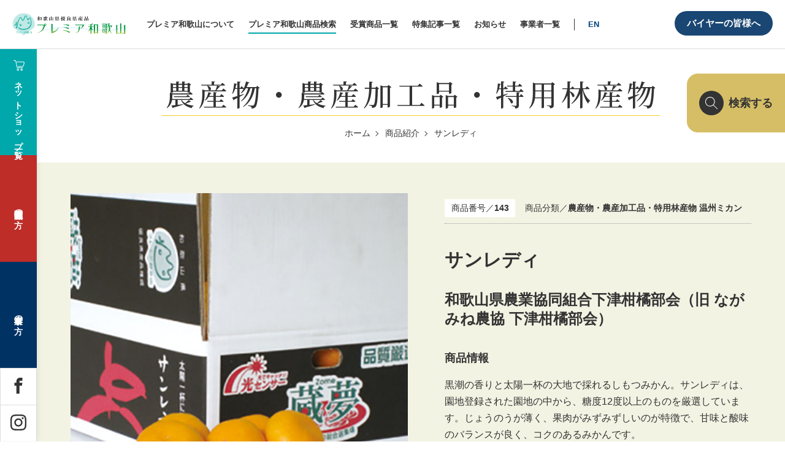

--- FILE ---
content_type: text/html; charset=UTF-8
request_url: https://premier-wakayama.jp/items/143/
body_size: 87377
content:
<!DOCTYPE html>
<html lang="ja">
<head>
<!-- Google Tag Manager -->
<script>(function(w,d,s,l,i){w[l]=w[l]||[];w[l].push({'gtm.start':
new Date().getTime(),event:'gtm.js'});var f=d.getElementsByTagName(s)[0],
j=d.createElement(s),dl=l!='dataLayer'?'&l='+l:'';j.async=true;j.src=
'https://www.googletagmanager.com/gtm.js?id='+i+dl;f.parentNode.insertBefore(j,f);
})(window,document,'script','dataLayer','GTM-5LGV733');</script>
<!-- End Google Tag Manager -->
<!-- Google tag (gtag.js) -->
<script async src="https://www.googletagmanager.com/gtag/js?id=AW-1040369599">
</script><script>
window.dataLayer = window.dataLayer || [];
function gtag(){dataLayer.push(arguments);}
gtag('js', new Date());

gtag('config', 'AW-1040369599');
</script>
<meta charset="utf-8">
<meta http-equiv="X-UA-Compatible" content="IE=edge">
<meta name="viewport" content="width=device-width, initial-scale=1">
<title>サンレディ | プレミア和歌山</title>

	
<!--　CSS -->
<link href="https://premier-wakayama.jp/cms/wp-content/themes/bee-theme/css/style.css?ver=220215" rel="stylesheet" type="text/css" media="all">
<link href="https://premier-wakayama.jp/cms/wp-content/themes/bee-theme/css/add.css?var=20250917" rel="stylesheet" type="text/css" media="all">

<!-- Google Fonts -->

<link rel="preconnect" href="https://fonts.googleapis.com">
<link rel="preconnect" href="https://fonts.gstatic.com" crossorigin>
<link href="https://fonts.googleapis.com/css2?family=Noto+Serif+JP:wght@400;500&display=swap" rel="stylesheet">

<link rel="stylesheet" href="https://cdn.jsdelivr.net/npm/yakuhanjp@3.4.1/dist/css/yakuhanmp_s-noto.min.css">
<link rel="stylesheet" href="https://premier-wakayama.jp/cms/wp-content/themes/bee-theme/js/slick/slick.css">
<link rel="stylesheet" href="https://premier-wakayama.jp/cms/wp-content/themes/bee-theme/js/slick/slick-theme.css">

<meta name='robots' content='max-image-preview:large' />
	<style>img:is([sizes="auto" i], [sizes^="auto," i]) { contain-intrinsic-size: 3000px 1500px }</style>
	<meta name="description" content="" >
<meta name="keywords" content="サンレディ,和歌山,優良県産品推奨制度,安全・安心" >
<meta property="og:site_name" content="プレミア和歌山" >
<meta name="twitter:card" content="summary" /> 
<meta property="og:title" content="サンレディ" >
<meta property="og:type" content="article" >
<meta property="og:url" content="https://premier-wakayama.jp/items/143/" >
<meta property="og:description" content="和歌山の逸品" >
<meta property="og:image" content="https://premier-wakayama.jp/cms/wp-content/uploads/0143.jpg" >
<link rel="shortcut icon" href="https://premier-wakayama.jp/cms/wp-content/themes/bee-theme/tmpl-img/favicon.ico">
<link rel="apple-touch-icon-precomposed" href="https://premier-wakayama.jp/cms/wp-content/themes/bee-theme/tmpl-img/apple-touch-icon.png">
<script type="text/javascript">
/* <![CDATA[ */
window._wpemojiSettings = {"baseUrl":"https:\/\/s.w.org\/images\/core\/emoji\/15.0.3\/72x72\/","ext":".png","svgUrl":"https:\/\/s.w.org\/images\/core\/emoji\/15.0.3\/svg\/","svgExt":".svg","source":{"concatemoji":"https:\/\/premier-wakayama.jp\/cms\/wp-includes\/js\/wp-emoji-release.min.js?ver=6.7.4"}};
/*! This file is auto-generated */
!function(i,n){var o,s,e;function c(e){try{var t={supportTests:e,timestamp:(new Date).valueOf()};sessionStorage.setItem(o,JSON.stringify(t))}catch(e){}}function p(e,t,n){e.clearRect(0,0,e.canvas.width,e.canvas.height),e.fillText(t,0,0);var t=new Uint32Array(e.getImageData(0,0,e.canvas.width,e.canvas.height).data),r=(e.clearRect(0,0,e.canvas.width,e.canvas.height),e.fillText(n,0,0),new Uint32Array(e.getImageData(0,0,e.canvas.width,e.canvas.height).data));return t.every(function(e,t){return e===r[t]})}function u(e,t,n){switch(t){case"flag":return n(e,"\ud83c\udff3\ufe0f\u200d\u26a7\ufe0f","\ud83c\udff3\ufe0f\u200b\u26a7\ufe0f")?!1:!n(e,"\ud83c\uddfa\ud83c\uddf3","\ud83c\uddfa\u200b\ud83c\uddf3")&&!n(e,"\ud83c\udff4\udb40\udc67\udb40\udc62\udb40\udc65\udb40\udc6e\udb40\udc67\udb40\udc7f","\ud83c\udff4\u200b\udb40\udc67\u200b\udb40\udc62\u200b\udb40\udc65\u200b\udb40\udc6e\u200b\udb40\udc67\u200b\udb40\udc7f");case"emoji":return!n(e,"\ud83d\udc26\u200d\u2b1b","\ud83d\udc26\u200b\u2b1b")}return!1}function f(e,t,n){var r="undefined"!=typeof WorkerGlobalScope&&self instanceof WorkerGlobalScope?new OffscreenCanvas(300,150):i.createElement("canvas"),a=r.getContext("2d",{willReadFrequently:!0}),o=(a.textBaseline="top",a.font="600 32px Arial",{});return e.forEach(function(e){o[e]=t(a,e,n)}),o}function t(e){var t=i.createElement("script");t.src=e,t.defer=!0,i.head.appendChild(t)}"undefined"!=typeof Promise&&(o="wpEmojiSettingsSupports",s=["flag","emoji"],n.supports={everything:!0,everythingExceptFlag:!0},e=new Promise(function(e){i.addEventListener("DOMContentLoaded",e,{once:!0})}),new Promise(function(t){var n=function(){try{var e=JSON.parse(sessionStorage.getItem(o));if("object"==typeof e&&"number"==typeof e.timestamp&&(new Date).valueOf()<e.timestamp+604800&&"object"==typeof e.supportTests)return e.supportTests}catch(e){}return null}();if(!n){if("undefined"!=typeof Worker&&"undefined"!=typeof OffscreenCanvas&&"undefined"!=typeof URL&&URL.createObjectURL&&"undefined"!=typeof Blob)try{var e="postMessage("+f.toString()+"("+[JSON.stringify(s),u.toString(),p.toString()].join(",")+"));",r=new Blob([e],{type:"text/javascript"}),a=new Worker(URL.createObjectURL(r),{name:"wpTestEmojiSupports"});return void(a.onmessage=function(e){c(n=e.data),a.terminate(),t(n)})}catch(e){}c(n=f(s,u,p))}t(n)}).then(function(e){for(var t in e)n.supports[t]=e[t],n.supports.everything=n.supports.everything&&n.supports[t],"flag"!==t&&(n.supports.everythingExceptFlag=n.supports.everythingExceptFlag&&n.supports[t]);n.supports.everythingExceptFlag=n.supports.everythingExceptFlag&&!n.supports.flag,n.DOMReady=!1,n.readyCallback=function(){n.DOMReady=!0}}).then(function(){return e}).then(function(){var e;n.supports.everything||(n.readyCallback(),(e=n.source||{}).concatemoji?t(e.concatemoji):e.wpemoji&&e.twemoji&&(t(e.twemoji),t(e.wpemoji)))}))}((window,document),window._wpemojiSettings);
/* ]]> */
</script>
<link rel='stylesheet' id='sbi_styles-css' href='https://premier-wakayama.jp/cms/wp-content/plugins/instagram-feed/css/sbi-styles.min.css?ver=6.6.1' type='text/css' media='all' />
<style id='wp-emoji-styles-inline-css' type='text/css'>

	img.wp-smiley, img.emoji {
		display: inline !important;
		border: none !important;
		box-shadow: none !important;
		height: 1em !important;
		width: 1em !important;
		margin: 0 0.07em !important;
		vertical-align: -0.1em !important;
		background: none !important;
		padding: 0 !important;
	}
</style>
<link rel='stylesheet' id='wp-block-library-css' href='https://premier-wakayama.jp/cms/wp-includes/css/dist/block-library/style.min.css?ver=6.7.4' type='text/css' media='all' />
<style id='classic-theme-styles-inline-css' type='text/css'>
/*! This file is auto-generated */
.wp-block-button__link{color:#fff;background-color:#32373c;border-radius:9999px;box-shadow:none;text-decoration:none;padding:calc(.667em + 2px) calc(1.333em + 2px);font-size:1.125em}.wp-block-file__button{background:#32373c;color:#fff;text-decoration:none}
</style>
<style id='global-styles-inline-css' type='text/css'>
:root{--wp--preset--aspect-ratio--square: 1;--wp--preset--aspect-ratio--4-3: 4/3;--wp--preset--aspect-ratio--3-4: 3/4;--wp--preset--aspect-ratio--3-2: 3/2;--wp--preset--aspect-ratio--2-3: 2/3;--wp--preset--aspect-ratio--16-9: 16/9;--wp--preset--aspect-ratio--9-16: 9/16;--wp--preset--color--black: #000000;--wp--preset--color--cyan-bluish-gray: #abb8c3;--wp--preset--color--white: #ffffff;--wp--preset--color--pale-pink: #f78da7;--wp--preset--color--vivid-red: #cf2e2e;--wp--preset--color--luminous-vivid-orange: #ff6900;--wp--preset--color--luminous-vivid-amber: #fcb900;--wp--preset--color--light-green-cyan: #7bdcb5;--wp--preset--color--vivid-green-cyan: #00d084;--wp--preset--color--pale-cyan-blue: #8ed1fc;--wp--preset--color--vivid-cyan-blue: #0693e3;--wp--preset--color--vivid-purple: #9b51e0;--wp--preset--gradient--vivid-cyan-blue-to-vivid-purple: linear-gradient(135deg,rgba(6,147,227,1) 0%,rgb(155,81,224) 100%);--wp--preset--gradient--light-green-cyan-to-vivid-green-cyan: linear-gradient(135deg,rgb(122,220,180) 0%,rgb(0,208,130) 100%);--wp--preset--gradient--luminous-vivid-amber-to-luminous-vivid-orange: linear-gradient(135deg,rgba(252,185,0,1) 0%,rgba(255,105,0,1) 100%);--wp--preset--gradient--luminous-vivid-orange-to-vivid-red: linear-gradient(135deg,rgba(255,105,0,1) 0%,rgb(207,46,46) 100%);--wp--preset--gradient--very-light-gray-to-cyan-bluish-gray: linear-gradient(135deg,rgb(238,238,238) 0%,rgb(169,184,195) 100%);--wp--preset--gradient--cool-to-warm-spectrum: linear-gradient(135deg,rgb(74,234,220) 0%,rgb(151,120,209) 20%,rgb(207,42,186) 40%,rgb(238,44,130) 60%,rgb(251,105,98) 80%,rgb(254,248,76) 100%);--wp--preset--gradient--blush-light-purple: linear-gradient(135deg,rgb(255,206,236) 0%,rgb(152,150,240) 100%);--wp--preset--gradient--blush-bordeaux: linear-gradient(135deg,rgb(254,205,165) 0%,rgb(254,45,45) 50%,rgb(107,0,62) 100%);--wp--preset--gradient--luminous-dusk: linear-gradient(135deg,rgb(255,203,112) 0%,rgb(199,81,192) 50%,rgb(65,88,208) 100%);--wp--preset--gradient--pale-ocean: linear-gradient(135deg,rgb(255,245,203) 0%,rgb(182,227,212) 50%,rgb(51,167,181) 100%);--wp--preset--gradient--electric-grass: linear-gradient(135deg,rgb(202,248,128) 0%,rgb(113,206,126) 100%);--wp--preset--gradient--midnight: linear-gradient(135deg,rgb(2,3,129) 0%,rgb(40,116,252) 100%);--wp--preset--font-size--small: 13px;--wp--preset--font-size--medium: 20px;--wp--preset--font-size--large: 36px;--wp--preset--font-size--x-large: 42px;--wp--preset--spacing--20: 0.44rem;--wp--preset--spacing--30: 0.67rem;--wp--preset--spacing--40: 1rem;--wp--preset--spacing--50: 1.5rem;--wp--preset--spacing--60: 2.25rem;--wp--preset--spacing--70: 3.38rem;--wp--preset--spacing--80: 5.06rem;--wp--preset--shadow--natural: 6px 6px 9px rgba(0, 0, 0, 0.2);--wp--preset--shadow--deep: 12px 12px 50px rgba(0, 0, 0, 0.4);--wp--preset--shadow--sharp: 6px 6px 0px rgba(0, 0, 0, 0.2);--wp--preset--shadow--outlined: 6px 6px 0px -3px rgba(255, 255, 255, 1), 6px 6px rgba(0, 0, 0, 1);--wp--preset--shadow--crisp: 6px 6px 0px rgba(0, 0, 0, 1);}:where(.is-layout-flex){gap: 0.5em;}:where(.is-layout-grid){gap: 0.5em;}body .is-layout-flex{display: flex;}.is-layout-flex{flex-wrap: wrap;align-items: center;}.is-layout-flex > :is(*, div){margin: 0;}body .is-layout-grid{display: grid;}.is-layout-grid > :is(*, div){margin: 0;}:where(.wp-block-columns.is-layout-flex){gap: 2em;}:where(.wp-block-columns.is-layout-grid){gap: 2em;}:where(.wp-block-post-template.is-layout-flex){gap: 1.25em;}:where(.wp-block-post-template.is-layout-grid){gap: 1.25em;}.has-black-color{color: var(--wp--preset--color--black) !important;}.has-cyan-bluish-gray-color{color: var(--wp--preset--color--cyan-bluish-gray) !important;}.has-white-color{color: var(--wp--preset--color--white) !important;}.has-pale-pink-color{color: var(--wp--preset--color--pale-pink) !important;}.has-vivid-red-color{color: var(--wp--preset--color--vivid-red) !important;}.has-luminous-vivid-orange-color{color: var(--wp--preset--color--luminous-vivid-orange) !important;}.has-luminous-vivid-amber-color{color: var(--wp--preset--color--luminous-vivid-amber) !important;}.has-light-green-cyan-color{color: var(--wp--preset--color--light-green-cyan) !important;}.has-vivid-green-cyan-color{color: var(--wp--preset--color--vivid-green-cyan) !important;}.has-pale-cyan-blue-color{color: var(--wp--preset--color--pale-cyan-blue) !important;}.has-vivid-cyan-blue-color{color: var(--wp--preset--color--vivid-cyan-blue) !important;}.has-vivid-purple-color{color: var(--wp--preset--color--vivid-purple) !important;}.has-black-background-color{background-color: var(--wp--preset--color--black) !important;}.has-cyan-bluish-gray-background-color{background-color: var(--wp--preset--color--cyan-bluish-gray) !important;}.has-white-background-color{background-color: var(--wp--preset--color--white) !important;}.has-pale-pink-background-color{background-color: var(--wp--preset--color--pale-pink) !important;}.has-vivid-red-background-color{background-color: var(--wp--preset--color--vivid-red) !important;}.has-luminous-vivid-orange-background-color{background-color: var(--wp--preset--color--luminous-vivid-orange) !important;}.has-luminous-vivid-amber-background-color{background-color: var(--wp--preset--color--luminous-vivid-amber) !important;}.has-light-green-cyan-background-color{background-color: var(--wp--preset--color--light-green-cyan) !important;}.has-vivid-green-cyan-background-color{background-color: var(--wp--preset--color--vivid-green-cyan) !important;}.has-pale-cyan-blue-background-color{background-color: var(--wp--preset--color--pale-cyan-blue) !important;}.has-vivid-cyan-blue-background-color{background-color: var(--wp--preset--color--vivid-cyan-blue) !important;}.has-vivid-purple-background-color{background-color: var(--wp--preset--color--vivid-purple) !important;}.has-black-border-color{border-color: var(--wp--preset--color--black) !important;}.has-cyan-bluish-gray-border-color{border-color: var(--wp--preset--color--cyan-bluish-gray) !important;}.has-white-border-color{border-color: var(--wp--preset--color--white) !important;}.has-pale-pink-border-color{border-color: var(--wp--preset--color--pale-pink) !important;}.has-vivid-red-border-color{border-color: var(--wp--preset--color--vivid-red) !important;}.has-luminous-vivid-orange-border-color{border-color: var(--wp--preset--color--luminous-vivid-orange) !important;}.has-luminous-vivid-amber-border-color{border-color: var(--wp--preset--color--luminous-vivid-amber) !important;}.has-light-green-cyan-border-color{border-color: var(--wp--preset--color--light-green-cyan) !important;}.has-vivid-green-cyan-border-color{border-color: var(--wp--preset--color--vivid-green-cyan) !important;}.has-pale-cyan-blue-border-color{border-color: var(--wp--preset--color--pale-cyan-blue) !important;}.has-vivid-cyan-blue-border-color{border-color: var(--wp--preset--color--vivid-cyan-blue) !important;}.has-vivid-purple-border-color{border-color: var(--wp--preset--color--vivid-purple) !important;}.has-vivid-cyan-blue-to-vivid-purple-gradient-background{background: var(--wp--preset--gradient--vivid-cyan-blue-to-vivid-purple) !important;}.has-light-green-cyan-to-vivid-green-cyan-gradient-background{background: var(--wp--preset--gradient--light-green-cyan-to-vivid-green-cyan) !important;}.has-luminous-vivid-amber-to-luminous-vivid-orange-gradient-background{background: var(--wp--preset--gradient--luminous-vivid-amber-to-luminous-vivid-orange) !important;}.has-luminous-vivid-orange-to-vivid-red-gradient-background{background: var(--wp--preset--gradient--luminous-vivid-orange-to-vivid-red) !important;}.has-very-light-gray-to-cyan-bluish-gray-gradient-background{background: var(--wp--preset--gradient--very-light-gray-to-cyan-bluish-gray) !important;}.has-cool-to-warm-spectrum-gradient-background{background: var(--wp--preset--gradient--cool-to-warm-spectrum) !important;}.has-blush-light-purple-gradient-background{background: var(--wp--preset--gradient--blush-light-purple) !important;}.has-blush-bordeaux-gradient-background{background: var(--wp--preset--gradient--blush-bordeaux) !important;}.has-luminous-dusk-gradient-background{background: var(--wp--preset--gradient--luminous-dusk) !important;}.has-pale-ocean-gradient-background{background: var(--wp--preset--gradient--pale-ocean) !important;}.has-electric-grass-gradient-background{background: var(--wp--preset--gradient--electric-grass) !important;}.has-midnight-gradient-background{background: var(--wp--preset--gradient--midnight) !important;}.has-small-font-size{font-size: var(--wp--preset--font-size--small) !important;}.has-medium-font-size{font-size: var(--wp--preset--font-size--medium) !important;}.has-large-font-size{font-size: var(--wp--preset--font-size--large) !important;}.has-x-large-font-size{font-size: var(--wp--preset--font-size--x-large) !important;}
:where(.wp-block-post-template.is-layout-flex){gap: 1.25em;}:where(.wp-block-post-template.is-layout-grid){gap: 1.25em;}
:where(.wp-block-columns.is-layout-flex){gap: 2em;}:where(.wp-block-columns.is-layout-grid){gap: 2em;}
:root :where(.wp-block-pullquote){font-size: 1.5em;line-height: 1.6;}
</style>
<link rel='stylesheet' id='contact-form-7-css' href='https://premier-wakayama.jp/cms/wp-content/plugins/contact-form-7/includes/css/styles.css?ver=6.0.3' type='text/css' media='all' />
<script type="text/javascript" src="https://premier-wakayama.jp/cms/wp-includes/js/jquery/jquery.min.js?ver=3.7.1" id="jquery-core-js"></script>
<script type="text/javascript" src="https://premier-wakayama.jp/cms/wp-includes/js/jquery/jquery-migrate.min.js?ver=3.4.1" id="jquery-migrate-js"></script>
<script type="text/javascript" id="prwk_buyer_login_form-js-extra">
/* <![CDATA[ */
var BYLI = {"api":"https:\/\/premier-wakayama.jp\/cms\/wp-admin\/admin-ajax.php","action":"prwk_buyer_login_action","nonce":"9c18498655"};
/* ]]> */
</script>
<script type="text/javascript" src="https://premier-wakayama.jp/cms/wp-content/themes/bee-theme/js/prwk-buyer_login.js?ver=6.7.4" id="prwk_buyer_login_form-js"></script>
<link rel="https://api.w.org/" href="https://premier-wakayama.jp/wp-json/" /><link rel="EditURI" type="application/rsd+xml" title="RSD" href="https://premier-wakayama.jp/cms/xmlrpc.php?rsd" />
<meta name="generator" content="WordPress 6.7.4" />
<link rel="canonical" href="https://premier-wakayama.jp/items/143/" />
<link rel='shortlink' href='https://premier-wakayama.jp/?p=704' />
<link rel="alternate" title="oEmbed (JSON)" type="application/json+oembed" href="https://premier-wakayama.jp/wp-json/oembed/1.0/embed?url=https%3A%2F%2Fpremier-wakayama.jp%2Fitems%2F143%2F" />
<link rel="alternate" title="oEmbed (XML)" type="text/xml+oembed" href="https://premier-wakayama.jp/wp-json/oembed/1.0/embed?url=https%3A%2F%2Fpremier-wakayama.jp%2Fitems%2F143%2F&#038;format=xml" />
	<script>
		document.addEventListener( 'wpcf7mailsent', function( event ) {
			var inputs = event.detail.inputs;
			var	label = "";

			for ( var i = 0; i < inputs.length; i++ ) {
				if ( 'wpcf7conversion' == inputs[i].name ) {
					label = inputs[i].value;
					break;
				}
			}

			gtag('event', 'send', {
			  'event_category': 'Contact Form',
			  'event_action': 'submit',
			  'event_label': label
			});
		}, false );
	</script>
	
<link href="https://premier-wakayama.jp/cms/wp-content/themes/bee-theme/css/member.css" rel="stylesheet" type="text/css" media="all">
<script src="https://www.google.com/recaptcha/api.js?render=6LcX66cdAAAAAN_qVyoJS47dlLNVifWLfaFm7UMG" defer></script>

</head>
<body>
<!-- Google Tag Manager (noscript) -->
<noscript><iframe src="https://www.googletagmanager.com/ns.html?id=GTM-5LGV733"
height="0" width="0" style="display:none;visibility:hidden"></iframe></noscript>
<!-- End Google Tag Manager (noscript) -->
<!-- <div id="fb-root"></div>
<script>(function(d, s, id) {
var js, fjs = d.getElementsByTagName(s)[0];
if (d.getElementById(id)) return;
js = d.createElement(s); js.id = id;
js.src = 'https://connect.facebook.net/ja_JP/sdk.js#xfbml=1&version=v3.2';
fjs.parentNode.insertBefore(js, fjs);
}(document, 'script', 'facebook-jssdk'));</script> -->
<div id="fb-root"></div>
<script async defer crossorigin="anonymous" src="https://connect.facebook.net/ja_JP/sdk.js#xfbml=1&version=v22.0"></script>

<svg display="none" version="1.1" xmlns="http://www.w3.org/2000/svg" xmlns:xlink="http://www.w3.org/1999/xlink">
	<symbol id="ico_twitter01" viewBox="0 0 32 32">
		<path d="M32 7.075c-1.175 0.525-2.444 0.875-3.769 1.031 1.356-0.813 2.394-2.1 2.887-3.631-1.269 0.75-2.675 1.3-4.169 1.594-1.2-1.275-2.906-2.069-4.794-2.069-3.625 0-6.563 2.938-6.563 6.563 0 0.512 0.056 1.012 0.169 1.494-5.456-0.275-10.294-2.888-13.531-6.862-0.563 0.969-0.887 2.1-0.887 3.3 0 2.275 1.156 4.287 2.919 5.463-1.075-0.031-2.087-0.331-2.975-0.819 0 0.025 0 0.056 0 0.081 0 3.181 2.263 5.838 5.269 6.437-0.55 0.15-1.131 0.231-1.731 0.231-0.425 0-0.831-0.044-1.237-0.119 0.838 2.606 3.263 4.506 6.131 4.563-2.25 1.762-5.075 2.813-8.156 2.813-0.531 0-1.050-0.031-1.569-0.094 2.913 1.869 6.362 2.95 10.069 2.95 12.075 0 18.681-10.006 18.681-18.681 0-0.287-0.006-0.569-0.019-0.85 1.281-0.919 2.394-2.075 3.275-3.394z"></path>
	</symbol>
	<symbol id="ico_facebook01" viewBox="0 0 32 32">
		<path d="M29 0h-26c-1.65 0-3 1.35-3 3v26c0 1.65 1.35 3 3 3h13v-14h-4v-4h4v-2c0-3.306 2.694-6 6-6h4v4h-4c-1.1 0-2 0.9-2 2v2h6l-1 4h-5v14h9c1.65 0 3-1.35 3-3v-26c0-1.65-1.35-3-3-3z"></path>
	</symbol>
	<symbol id="ico_facebook02" viewBox="0 0 32 32">
		<path d="M19 6h5v-6h-5c-3.86 0-7 3.14-7 7v3h-4v6h4v16h6v-16h5l1-6h-6v-3c0-0.542 0.458-1 1-1z"></path>
	</symbol>
	<symbol id="ico_instagram01" viewBox="0 0 32 32">
		<path d="M16 2.881c4.275 0 4.781 0.019 6.462 0.094 1.563 0.069 2.406 0.331 2.969 0.55 0.744 0.288 1.281 0.638 1.837 1.194 0.563 0.563 0.906 1.094 1.2 1.838 0.219 0.563 0.481 1.412 0.55 2.969 0.075 1.688 0.094 2.194 0.094 6.463s-0.019 4.781-0.094 6.463c-0.069 1.563-0.331 2.406-0.55 2.969-0.288 0.744-0.637 1.281-1.194 1.837-0.563 0.563-1.094 0.906-1.837 1.2-0.563 0.219-1.413 0.481-2.969 0.55-1.688 0.075-2.194 0.094-6.463 0.094s-4.781-0.019-6.463-0.094c-1.563-0.069-2.406-0.331-2.969-0.55-0.744-0.288-1.281-0.637-1.838-1.194-0.563-0.563-0.906-1.094-1.2-1.837-0.219-0.563-0.481-1.413-0.55-2.969-0.075-1.688-0.094-2.194-0.094-6.463s0.019-4.781 0.094-6.463c0.069-1.563 0.331-2.406 0.55-2.969 0.288-0.744 0.638-1.281 1.194-1.838 0.563-0.563 1.094-0.906 1.838-1.2 0.563-0.219 1.412-0.481 2.969-0.55 1.681-0.075 2.188-0.094 6.463-0.094zM16 0c-4.344 0-4.887 0.019-6.594 0.094-1.7 0.075-2.869 0.35-3.881 0.744-1.056 0.412-1.95 0.956-2.837 1.85-0.894 0.888-1.438 1.781-1.85 2.831-0.394 1.019-0.669 2.181-0.744 3.881-0.075 1.713-0.094 2.256-0.094 6.6s0.019 4.887 0.094 6.594c0.075 1.7 0.35 2.869 0.744 3.881 0.413 1.056 0.956 1.95 1.85 2.837 0.887 0.887 1.781 1.438 2.831 1.844 1.019 0.394 2.181 0.669 3.881 0.744 1.706 0.075 2.25 0.094 6.594 0.094s4.888-0.019 6.594-0.094c1.7-0.075 2.869-0.35 3.881-0.744 1.050-0.406 1.944-0.956 2.831-1.844s1.438-1.781 1.844-2.831c0.394-1.019 0.669-2.181 0.744-3.881 0.075-1.706 0.094-2.25 0.094-6.594s-0.019-4.887-0.094-6.594c-0.075-1.7-0.35-2.869-0.744-3.881-0.394-1.063-0.938-1.956-1.831-2.844-0.887-0.887-1.781-1.438-2.831-1.844-1.019-0.394-2.181-0.669-3.881-0.744-1.712-0.081-2.256-0.1-6.6-0.1v0z"></path>
		<path d="M16 7.781c-4.537 0-8.219 3.681-8.219 8.219s3.681 8.219 8.219 8.219 8.219-3.681 8.219-8.219c0-4.537-3.681-8.219-8.219-8.219zM16 21.331c-2.944 0-5.331-2.387-5.331-5.331s2.387-5.331 5.331-5.331c2.944 0 5.331 2.387 5.331 5.331s-2.387 5.331-5.331 5.331z"></path>
		<path d="M26.462 7.456c0 1.060-0.859 1.919-1.919 1.919s-1.919-0.859-1.919-1.919c0-1.060 0.859-1.919 1.919-1.919s1.919 0.859 1.919 1.919z"></path>
	</symbol>
	<symbol id="ico_youtube01" viewBox="0 0 32 32">
		<path d="M31.681 9.6c0 0-0.313-2.206-1.275-3.175-1.219-1.275-2.581-1.281-3.206-1.356-4.475-0.325-11.194-0.325-11.194-0.325h-0.012c0 0-6.719 0-11.194 0.325-0.625 0.075-1.987 0.081-3.206 1.356-0.963 0.969-1.269 3.175-1.269 3.175s-0.319 2.588-0.319 5.181v2.425c0 2.587 0.319 5.181 0.319 5.181s0.313 2.206 1.269 3.175c1.219 1.275 2.819 1.231 3.531 1.369 2.563 0.244 10.881 0.319 10.881 0.319s6.725-0.012 11.2-0.331c0.625-0.075 1.988-0.081 3.206-1.356 0.962-0.969 1.275-3.175 1.275-3.175s0.319-2.587 0.319-5.181v-2.425c-0.006-2.588-0.325-5.181-0.325-5.181zM12.694 20.15v-8.994l8.644 4.513-8.644 4.481z"></path>
	</symbol>
	<symbol id="ico_google_plus01" viewBox="0 0 32 32">
		<path d="M16 0c-8.838 0-16 7.162-16 16s7.162 16 16 16 16-7.163 16-16-7.163-16-16-16zM12 24c-4.425 0-8-3.575-8-8s3.575-8 8-8c2.162 0 3.969 0.787 5.363 2.094l-2.175 2.088c-0.594-0.569-1.631-1.231-3.188-1.231-2.731 0-4.963 2.263-4.963 5.050s2.231 5.050 4.963 5.050c3.169 0 4.356-2.275 4.538-3.45h-4.537v-2.744h7.556c0.069 0.4 0.125 0.8 0.125 1.325 0 4.575-3.063 7.819-7.681 7.819zM26 16v2h-2v-2h-2v-2h2v-2h2v2h2v2h-2z"></path>
	</symbol>
	<symbol id="ico_google_plus02" viewBox="0 0 32 32">
		<path d="M10.181 14.294v3.494h5.775c-0.231 1.5-1.744 4.394-5.775 4.394-3.475 0-6.313-2.881-6.313-6.431s2.838-6.431 6.313-6.431c1.981 0 3.3 0.844 4.056 1.569l2.762-2.662c-1.775-1.656-4.075-2.662-6.819-2.662-5.631 0.006-10.181 4.556-10.181 10.188s4.55 10.181 10.181 10.181c5.875 0 9.775-4.131 9.775-9.95 0-0.669-0.075-1.181-0.163-1.688h-9.613z"></path>
		<path d="M32 14h-3v-3h-3v3h-3v3h3v3h3v-3h3z"></path>
	</symbol>
	<symbol id="btn_overlay_close" viewBox="0 0 54 54">
		<polygon class="st0" points="54,1.4 52.6,0 27,25.6 1.4,0 0,1.4 25.6,27 0,52.6 1.4,54 27,28.4 52.6,54 54,52.6 28.4,27 " />
	</symbol>
	<symbol id="btn_overlay_close" viewBox="0 0 54 54">
		<polygon class="st0" points="54,1.4 52.6,0 27,25.6 1.4,0 0,1.4 25.6,27 0,52.6 1.4,54 27,28.4 52.6,54 54,52.6 28.4,27 " />
	</symbol>
	<symbol id="btn_overlay_close" viewBox="0 0 54 54">
		<polygon class="st0" points="54,1.4 52.6,0 27,25.6 1.4,0 0,1.4 25.6,27 0,52.6 1.4,54 27,28.4 52.6,54 54,52.6 28.4,27 " />
	</symbol>
	<symbol id="ico_search01" viewBox="0 0 24 24">
		<path class="cls-1" d="M24.42383,23.57568l-7.96875-7.96875c-.00732-.00739-.01733-.0097-.0249-.0166a9.4186,9.4186,0,1,0-.83972.83972c.00708.00781.0094.018.017.02551l7.96875,7.96875a.59973.59973,0,1,0,.84766-.84863ZM9.391,17.582a8.191,8.191,0,0,1-5.79187-13.983A8.191,8.191,0,0,1,15.183,15.18292,8.13778,8.13778,0,0,1,9.391,17.582Z" />
	</symbol>
	<symbol id="ico_cart01" viewBox="0 0 18 18">
		<path class="cls-2" d="M14.93164,10.70007H7.51416a.5.5,0,1,1,0-1h7.41748a.92936.92936,0,0,0,.91406-.79l1.04785-4.67822a.64592.64592,0,0,0-.14648-.50928.6235.6235,0,0,0-.47656-.22266H5.3999a.5.5,0,0,1,0-1H16.27051a1.62365,1.62365,0,0,1,1.24023.57715,1.65114,1.65114,0,0,1,.37012,1.31836L16.82715,9.1A1.9165,1.9165,0,0,1,14.93164,10.70007Z" />
		<path class="cls-2" d="M7.2,14.8a.8.8,0,1,1-.8.8002A.801.801,0,0,1,7.2,14.8m0-1A1.8,1.8,0,1,0,9,15.60019,1.8021,1.8021,0,0,0,7.2,13.8Z" />
		<path class="cls-2" d="M13.2,14.8a.8.8,0,1,1-.8.8002.801.801,0,0,1,.8-.8002m0-1a1.8,1.8,0,1,0,1.8,1.8002A1.8021,1.8021,0,0,0,13.2,13.8Z" />
		<path class="cls-2" d="M15,13.10046H6.06445a.5.5,0,0,1-.48828-.39355L3.11914,1.47449A.45346.45346,0,0,0,2.70215,1.1H.6001a.5.5,0,0,1,0-1H2.70215a1.44791,1.44791,0,0,1,1.39209,1.1543L6.4668,12.10046H15a.5.5,0,0,1,0,1Z" />
	</symbol>
	<symbol id="ico_list01" viewBox="0 0 28 22">
		<rect class="cls-1" x="8" width="20" height="2"/>
        <rect class="cls-1" width="4" height="2"/>
        <rect class="cls-1" x="8" y="10" width="20" height="2"/>
        <rect class="cls-1" y="10" width="4" height="2"/>
        <rect class="cls-1" x="8" y="20" width="20" height="2"/>
        <rect class="cls-1" y="20" width="4" height="2"/>
	</symbol>
	<symbol id="ico_external_link01" viewBox="0 0 12 10">
		<path class="cls-1" d="M9,2.85714V9.28571H.75V2.85714H9m.75-.71429H0V10H9.75V2.14286Z"/>
		<polygon class="cls-1" points="12 4.286 11.308 4.286 11.308 0.649 7.5 0.649 7.5 0 12 0 12 4.286"/>	  
	</symbol>
	<symbol id="ico_search_heading01" viewBox="0 0 16 16.30289">
		<path class="cls-1" d="M4.581,13.68933,8.005,16.30289,15.71385,10.389a8.4346,8.4346,0,0,0-.76622-6.25164A8.05112,8.05112,0,0,0,7.98572,0a8.60985,8.60985,0,0,0-6.694,3.7125A8.78134,8.78134,0,0,0,.26874,10.45471L3.78549,13.07Z"/>
	</symbol>
	<symbol id="ico_arrow_prev01" viewBox="0 0 8.99998 23.00032">
		<path class="cls-1" d="M8.50037,23.00032a.49823.49823,0,0,1-.40479-.20605l-8-11a.49978.49978,0,0,1,0-.58789l8-11a.49986.49986,0,0,1,.80859.58789L1.118,11.50032,8.90417,22.20637a.5.5,0,0,1-.40381.79395Z"/>
	</symbol>
	<symbol id="ico_arrow_next01" viewBox="0 0 9.00014 22.99975">
		<path class="cls-1" d="M.49989,22.99975a.5.5,0,0,1-.4043-.79395L7.88173,11.49975.0956.7937A.49986.49986,0,1,1,.90419.20581l8,11a.49824.49824,0,0,1,0,.58789l-8,11A.498.498,0,0,1,.49989,22.99975Z"/>
	</symbol>
	<symbol id="ico_account01" viewBox="0 0 10 13">
		<g>
			<circle class="cls-1" cx="5" cy="3.0625" r="3"/>
			<path class="cls-1" d="M4.5,7.04778h1a4.5,4.5,0,0,1,4.5,4.5V12.9375a0,0,0,0,1,0,0H0a0,0,0,0,1,0,0V11.54778a4.5,4.5,0,0,1,4.5-4.5Z"/>
		</g>
	</symbol>
</svg>

	
<div id="js-sp-nav-overlay-slide" class="l-sp-nav">
	<div class="l-sp-nav__overlay"></div><!-- / l-sp-nav__overlay -->
	<div class="l-sp-nav__content">
		<div id="js-sp__nav__close" class="l-sp-nav__close">
			<a href="javascript:void(0);">
				<span class="bar first"></span>
				<span class="bar second"></span>
			</a>
		</div>
		<nav>
						<ul class="l-sp-nav-list">
										<li class="l-sp-nav-list__item">
						<a href="https://premier-wakayama.jp/about/"><span>プレミア和歌山について</span></a>
												</li>
															<li class="l-sp-nav-list__item">
						<a href="https://premier-wakayama.jp/search/"><span>プレミア和歌山商品検索</span></a>
												</li>
															<li class="l-sp-nav-list__item">
						<a href="https://premier-wakayama.jp/items/?search_prize=1"><span>受賞商品一覧</span></a>
												</li>
															<li class="l-sp-nav-list__item">
						<a href="https://premier-wakayama.jp/special/"><span>特集記事一覧</span></a>
													<ul>
																<li><a href="https://premier-wakayama.jp/special/premier_story/"><span>プレミアなストーリー</span></a></li>
																								<li><a href="https://premier-wakayama.jp/special/go-to-see/"><span>つくった人に会いに行く。</span></a></li>
																								<li><a href="https://premier-wakayama.jp/special/monthly_premiere/"><span>Monthly Premier</span></a></li>
																								<li><a href="https://premier-wakayama.jp/special/seasons_premier/"><span>Season’s PREMIER</span></a></li>
																						</ul>
												</li>
															<li class="l-sp-nav-list__item">
						<a href="https://premier-wakayama.jp/news/"><span>お知らせ</span></a>
												</li>
															<li class="l-sp-nav-list__item">
						<a href="https://premier-wakayama.jp/producers/"><span>事業者一覧</span></a>
												</li>
												</ul>
									<ul class="l-sp-nav-sub-list">
									<li class="l-sp-nav-sub-list__item"><a href="https://premier-wakayama.jp/shops/"><span>ネットショップ一覧</span></a></li>
									<li class="l-sp-nav-sub-list__item"><a href="https://premier-wakayama.jp/circulate/"><span>流通関係者の方</span></a></li>
									<li class="l-sp-nav-sub-list__item"><a href="https://premier-wakayama.jp/business/"><span>事業者の方</span></a></li>
							</ul>
						<!--スマホナビ（下）-->
			<ul class="l-sp-nav-utility-list">
				<li class="l-sp-nav-utility-list__item"><a href="https://premier-wakayama.jp/about-en"><span>EN</span></a></li>
				<li class="l-sp-nav-utility-list__item"><a href="https://www.facebook.com/%E3%83%97%E3%83%AC%E3%83%9F%E3%82%A2%E5%92%8C%E6%AD%8C%E5%B1%B1-1769818676662913/" target="_blank"><span><svg class="icon"><use xlink:href="#ico_facebook02"></use></svg></span></a></li>
				<li class="l-sp-nav-utility-list__item"><a href="https://www.instagram.com/premier_wakayama/?hl=ja" target="_blank"><span><svg class="icon"><use xlink:href="#ico_instagram01"></use></svg></span></a></li>
			</ul>
		</nav>
	</div>
</div><!-- / l-sp-nav -->
	

<div id="page" class="l-page">
	<div id="l-header" class="l-header">	
		<div class="l-header__left-group">
						<p class="l-header__siteID">
				<a href="https://premier-wakayama.jp"><img src="https://premier-wakayama.jp/cms/wp-content/themes/bee-theme/tmpl-img/logo.svg" alt="和歌山県優良県産品 プレミア和歌山"></a>
			</p>
				
			<div id="l-gnav" class="l-gnav">
				<nav>
								<ul class="l-gnav-list">
											<li class="l-gnav-list__item "><a href="https://premier-wakayama.jp/about/"><span>プレミア和歌山について</span></a>
												</li>
											<li class="l-gnav-list__item is-active"><a href="https://premier-wakayama.jp/search/"><span>プレミア和歌山商品検索</span></a>
												</li>
											<li class="l-gnav-list__item "><a href="https://premier-wakayama.jp/items/?search_prize=1"><span>受賞商品一覧</span></a>
												</li>
											<li class="l-gnav-list__item "><a href="https://premier-wakayama.jp/special/"><span>特集記事一覧</span></a>
													<ul>
																<li><a href="https://premier-wakayama.jp/special/premier_story/"><span>プレミアなストーリー</span></a></li>
																								<li><a href="https://premier-wakayama.jp/special/go-to-see/"><span>つくった人に会いに行く。</span></a></li>
																								<li><a href="https://premier-wakayama.jp/special/monthly_premiere/"><span>Monthly Premier</span></a></li>
																								<li><a href="https://premier-wakayama.jp/special/seasons_premier/"><span>Season’s PREMIER</span></a></li>
																						</ul>
												</li>
											<li class="l-gnav-list__item "><a href="https://premier-wakayama.jp/news/"><span>お知らせ</span></a>
												</li>
											<li class="l-gnav-list__item "><a href="https://premier-wakayama.jp/producers/"><span>事業者一覧</span></a>
												</li>
										</ul>
					<div class="l-header-new-lang-btn">
						<a href="https://premier-wakayama.jp/about-en">EN</a>
					</div>
								</nav>
			</div><!-- / l-gnav -->	
		</div><!-- / l-header__left-group -->
		<div class="l-header__right-group">
			<div id="js-sp-menu-btn" class="l-header-sp-menu-btn">
				<a href="javascript:void(0);">
					<span class="bar first"></span>
					<span class="bar second"></span>
					<span class="bar third"></span>
				</a>
			</div><!-- / l-header-sp-menu-btn -->
			<div class="p-user">
				<div id="js-mega-menu-trigger" class="p-user__btn">
					<a href="javascript:void(0);" class="c-btn">
						<span class="d-none d-lg-block">バイヤーの皆様へ</span>
						<span class="d-flex d-lg-none">
							<svg class="icon"><use xlink:href="#ico_account01"></use></svg>
							バイヤー用
						</span>
					</a>
				</div>
			</div>
		</div>
	</div><!-- / l-header -->
	
	<div id="js-header-new-search-btn" class="l-header-new-search-btn">
				<a href="javascript:void(0);">
					<span class="l-header-new-search-btn__icon">
						<svg class="icon"><use xlink:href="#ico_search01"></use></svg>
					</span>
					<span class="l-header-new-search-btn__text">検索する</span>
				</a>
			</div>
			<div class="p-mega-menu">
		<div class="container">
			<div class="p-mega-menu__user">
							</div>
			<div class="p-mega-menu__list row">
				<div class="p-mega-menu__item col-12 col-md-6 col-lg-4">
					<div class="p-mega-menu__item-inner" id="loginForm">
											</div>
				</div>
				<div class="p-mega-menu__item col-12 col-md-6 col-lg-4">
					<div class="p-mega-menu__item-inner">
						<h2 class="p-mega-menu__heading">新規登録</h2>
						<p>初めての方はこちらから新規登録ができます。</p>
						<p><a href="https://premier-wakayama.jp/buyer_register" class="c-btn c-btn-default c-btn--large"><span>新規登録する</span></a></p>
					</div>
				</div>
								<div class="p-mega-menu__item col-12 col-md-6 col-lg-4">
					<div class="p-mega-menu__item-inner">
						<h2 class="p-mega-menu__heading">バイヤー向けサービスについて</h2>
						<p></p>
						<p><a href="https://premier-wakayama.jp/circulate" class="c-btn c-btn-default c-btn--large -next"><span>もっと詳しく見る</span></a></p>
					</div>
				</div>
							</div>
		</div><!-- / container -->
	</div><!-- / p-mega-menu -->
	<div class="l-side-nav">
		<nav>
						<ul class="l-side-nav-list">
									<li class="l-side-nav-list__item"><a href="https://premier-wakayama.jp/shops/"><span><svg class="icon"><use xlink:href="#ico_cart01"></use></svg>ネットショップ一覧</span></a></li>
									<li class="l-side-nav-list__item"><a href="https://premier-wakayama.jp/circulate/"><span>流通関係者の方</span></a></li>
									<li class="l-side-nav-list__item"><a href="https://premier-wakayama.jp/business/"><span>事業者の方</span></a></li>
							</ul>
						<!--グローバルナビ（下）-->
			<ul class="l-side-nav-sns-list">
				<li class="l-side-nav-sns-list__item"><a href="https://www.facebook.com/%E3%83%97%E3%83%AC%E3%83%9F%E3%82%A2%E5%92%8C%E6%AD%8C%E5%B1%B1-1769818676662913/" target="_blank"><span><svg class="icon"><use xlink:href="#ico_facebook02"></use></svg></span></a></li>
				<li class="l-side-nav-sns-list__item"><a href="https://www.instagram.com/premier_wakayama/?hl=ja" target="_blank"><span><svg class="icon"><use xlink:href="#ico_instagram01"></use></svg></span></a></li>
			</ul>
		</nav>					
	</div><!-- / l-side-nav -->
		
	<div id="l-content" class="l-content">
	<div id="l-contents" class="l-contents">
		

		<div id="l-main">

<article class="p-article p-product">
    <div class="p-article__header">
        <div class="container">
            <p class="p-article__header-title"><span>農産物・農産加工品・特用林産物</span></p>
            <div id="c-breadcrumb" class="c-breadcrumb">
                <ol class="c-breadcrumb-list cf" ><li class="c-breadcrumb-list__item c-breadcrumb-list__item--home"><a href="https://premier-wakayama.jp/">ホーム</a></li>
<li class="c-breadcrumb-list__item"><a href="https://premier-wakayama.jp/items">商品紹介</a></li>
<li class="c-breadcrumb-list__item">サンレディ</li></ol>            </div><!-- / p-archive__header -->
        </div><!-- / container -->
    </div><!-- / p-article__header -->
    <div class="p-article__body">
<div class="container">
    <div class="p-two-column01">
        <div class="p-product-image p-image-column">
            <div class="p-product-image-inner">
                <div>
                    <img src="https://premier-wakayama.jp/cms/wp-content/uploads/0143.jpg" alt="写真：サンレディ" class="ofi">
                </div>	
            </div>
                    </div><!-- / p-product-image -->

        <div class="p-product-text p-text-column">
            <div class="p-product__meta">
                <dl class="p-product__number-list">
                    <dt>商品番号</dt>
                    <dd>143</dd>
                </dl>
                <dl class="p-product__meta-list">
                    <dt>商品分類</dt>
                    <dd>農産物・農産加工品・特用林産物 温州ミカン</dd>
                </dl>
            </div>
            <h1 class="p-product__title">サンレディ</h1>
            <p class="p-product__organization">和歌山県農業協同組合下津柑橘部会（旧 ながみね農協 下津柑橘部会）</p>
        
            <div class="p-product__description">
                <h2 class="p-product__heading">商品情報</h2>
                <p>黒潮の香りと太陽一杯の大地で採れるしもつみかん。サンレディは、園地登録された園地の中から、糖度12度以上のものを厳選しています。じょうのうが薄く、果肉がみずみずしいのが特徴で、甘味と酸味のバランスが良く、コクのあるみかんです。</p>
            </div><!-- / p-product__description -->
            
            <table class="p-data-table01">
                                <tr>
                    <th>内容量</th>
                    <td>5kg</td>
                </tr>								
                                <tr>
                    <th>流通時期</th>
                    <td>11月中旬～2月下旬</td>
                </tr>								
                            </table>
            <div class="p-product__info">
                <h2 class="p-product__heading">事業者情報</h2>
                <table class="p-data-table02">
                    <tr>
                        <th>生産・製造業者名</th>
                                                    <td><a href="https://premier-wakayama.jp/producers/%e3%81%aa%e3%81%8c%e3%81%bf%e3%81%ad%e8%be%b2%e5%8d%94-%e4%b8%8b%e6%b4%a5%e6%9f%91%e6%a9%98%e9%83%a8%e4%bc%9a">和歌山県農業協同組合下津柑橘部会（旧 ながみね農協 下津柑橘部会）</a></td>
                                            </tr>
                                        <tr>
                        <th>HP</th>
                                                    <td><a href="https://www.ja-wakayama.or.jp/" target="_blank">https://www.ja-wakayama.or.jp/</a><svg class="icon"><use xlink:href="#ico_external_link01"/></svg></td>
                                            </tr>
                                        <tr>
                        <th>所在地</th>
                                                    <td>〒649-0133 海南市下津町下225</td>
                                            </tr>
                                        <tr>
                        <th>電話番号</th>
                                                    <td>
                            073-492-1235                        </td>
                                            </tr>
                                    </table>

                            </div><!-- / p-products__info -->

            <div class="c-sns-list">
                                    <p class="c-sns-list__twitter">
                        <a href="https://twitter.com/share" class="twitter-share-button">Tweet</a>
                        <script>!function(d,s,id){var js,fjs=d.getElementsByTagName(s)[0],p=/^http:/.test(d.location)?'http':'https';if(!d.getElementById(id)){js=d.createElement(s);js.id=id;js.src=p+'://platform.twitter.com/widgets.js';fjs.parentNode.insertBefore(js,fjs);}}(document, 'script', 'twitter-wjs');</script>
                        </p>
                    <p class="c-sns-list__facebook">
                        <!-- <div class="fb-like" data-href="https://premier-wakayama.jp/items/143/" data-layout="button_count" data-action="like" data-size="small" data-show-faces="false" data-share="false"></div> -->
                        <div class="fb-like" data-href="https://premier-wakayama.jp/items/143/" data-width="" data-layout="button_count" data-action="like" data-size="small" data-share="false"></div>
                    </p>
                    <p class="c-sns-list__line">
                        <div class="line-it-button" data-lang="ja" data-type="share-a" data-url="https://premier-wakayama.jp/items/143/" style="display: none;"></div>
                        <script src="https://d.line-scdn.net/r/web/social-plugin/js/thirdparty/loader.min.js" async="async" defer="defer"></script>
                    </p>
                            </div>
                
        </div><!-- / p-product-text -->

    </div><!-- / p-two-column01 -->

</div><!-- / container -->

<!-- 特集記事 -->
	<!-- 関連商品 -->

				<div class="p-article-aside">
					<div class="container">
					
						<section>
							<h2 class="p-article-aside__heading">和歌山県農業協同組合下津柑橘部会（旧 ながみね農協 下津柑橘部会）の他の商品</h2>
							<ul class="p-product-list row">
															<li class="p-product-list__item col-6 col-md-3 col-lg-2">
									<a href="https://premier-wakayama.jp/items/148/">
										<div class="p-product-list__item-thumb">
											<div><img src="https://premier-wakayama.jp/cms/wp-content/uploads/0148.jpg" alt="写真：蔵出ししもつみかん" class="ofi"></div>
										</div>
										<div class="p-product-list__item-text">
											<p class="p-product-list__item-category is-special">農産物・農産加工品・特用林産物 温州ミカン</p>
											<h3 class="p-product-list__item-title">蔵出ししもつみかん</h3>
											<p class="p-product-list__item-name">和歌山県農業協同組合下津柑橘部会（旧 ながみね農協 下津柑橘部会）</p>
											<p class="p-product-list__item-number">商品番号／<span>148</span></p>
										</div>
									</a>
								</li>

															<li class="p-product-list__item col-6 col-md-3 col-lg-2">
									<a href="https://premier-wakayama.jp/items/147/">
										<div class="p-product-list__item-thumb">
											<div><img src="https://premier-wakayama.jp/cms/wp-content/uploads/63f9aea6c02cb4cbd8d8d1f6149f8048-600x600.jpg" alt="写真：ひかえおろう" class="ofi"></div>
										</div>
										<div class="p-product-list__item-text">
											<p class="p-product-list__item-category is-special">農産物・農産加工品・特用林産物 温州ミカン</p>
											<h3 class="p-product-list__item-title">ひかえおろう</h3>
											<p class="p-product-list__item-name">和歌山県農業協同組合下津柑橘部会（旧 ながみね農協 下津柑橘部会）</p>
											<p class="p-product-list__item-number">商品番号／<span>147</span></p>
										</div>
									</a>
								</li>

															<li class="p-product-list__item col-6 col-md-3 col-lg-2">
									<a href="https://premier-wakayama.jp/items/146/">
										<div class="p-product-list__item-thumb">
											<div><img src="https://premier-wakayama.jp/cms/wp-content/uploads/d6cbac236ca449f3c46ce859607b1a67-600x600.jpg" alt="写真：雛みかん" class="ofi"></div>
										</div>
										<div class="p-product-list__item-text">
											<p class="p-product-list__item-category is-special">農産物・農産加工品・特用林産物 温州ミカン</p>
											<h3 class="p-product-list__item-title">雛みかん</h3>
											<p class="p-product-list__item-name">和歌山県農業協同組合下津柑橘部会（旧 ながみね農協 下津柑橘部会）</p>
											<p class="p-product-list__item-number">商品番号／<span>146</span></p>
										</div>
									</a>
								</li>

														</ul>
						</section>
											<section>
							<h2 class="p-article-aside__heading">関連商品</h2>
							<ul class="p-product-list row">
															<li class="p-product-list__item col-6 col-md-3 col-lg-2">
									<a href="https://premier-wakayama.jp/items/146/">
										<div class="p-product-list__item-thumb">
											<div><img src="https://premier-wakayama.jp/cms/wp-content/uploads/d6cbac236ca449f3c46ce859607b1a67-600x600.jpg" alt="写真：雛みかん" class="ofi"></div>
										</div>
										<div class="p-product-list__item-text">
											<p class="p-product-list__item-category is-special">農産物・農産加工品・特用林産物 温州ミカン</p>
											<h3 class="p-product-list__item-title">雛みかん</h3>
											<p class="p-product-list__item-name">和歌山県農業協同組合下津柑橘部会（旧 ながみね農協 下津柑橘部会）</p>
											<p class="p-product-list__item-number">商品番号／<span>146</span></p>
										</div>
									</a>
								</li>
																<li class="p-product-list__item col-6 col-md-3 col-lg-2">
									<a href="https://premier-wakayama.jp/items/147/">
										<div class="p-product-list__item-thumb">
											<div><img src="https://premier-wakayama.jp/cms/wp-content/uploads/63f9aea6c02cb4cbd8d8d1f6149f8048-600x600.jpg" alt="写真：ひかえおろう" class="ofi"></div>
										</div>
										<div class="p-product-list__item-text">
											<p class="p-product-list__item-category is-special">農産物・農産加工品・特用林産物 温州ミカン</p>
											<h3 class="p-product-list__item-title">ひかえおろう</h3>
											<p class="p-product-list__item-name">和歌山県農業協同組合下津柑橘部会（旧 ながみね農協 下津柑橘部会）</p>
											<p class="p-product-list__item-number">商品番号／<span>147</span></p>
										</div>
									</a>
								</li>
																<li class="p-product-list__item col-6 col-md-3 col-lg-2">
									<a href="https://premier-wakayama.jp/items/148/">
										<div class="p-product-list__item-thumb">
											<div><img src="https://premier-wakayama.jp/cms/wp-content/uploads/0148.jpg" alt="写真：蔵出ししもつみかん" class="ofi"></div>
										</div>
										<div class="p-product-list__item-text">
											<p class="p-product-list__item-category is-special">農産物・農産加工品・特用林産物 温州ミカン</p>
											<h3 class="p-product-list__item-title">蔵出ししもつみかん</h3>
											<p class="p-product-list__item-name">和歌山県農業協同組合下津柑橘部会（旧 ながみね農協 下津柑橘部会）</p>
											<p class="p-product-list__item-number">商品番号／<span>148</span></p>
										</div>
									</a>
								</li>
																<li class="p-product-list__item col-6 col-md-3 col-lg-2">
									<a href="https://premier-wakayama.jp/items/830/">
										<div class="p-product-list__item-thumb">
											<div><img src="https://premier-wakayama.jp/cms/wp-content/uploads/0830.jpg" alt="写真：滝橘園のみかん（田口早生）" class="ofi"></div>
										</div>
										<div class="p-product-list__item-text">
											<p class="p-product-list__item-category is-special">農産物・農産加工品・特用林産物 温州ミカン</p>
											<h3 class="p-product-list__item-title">滝橘園のみかん（田口早生）</h3>
											<p class="p-product-list__item-name">滝橘園</p>
											<p class="p-product-list__item-number">商品番号／<span>830</span></p>
										</div>
									</a>
								</li>
																<li class="p-product-list__item col-6 col-md-3 col-lg-2">
									<a href="https://premier-wakayama.jp/items/1019/">
										<div class="p-product-list__item-thumb">
											<div><img src="https://premier-wakayama.jp/cms/wp-content/uploads/1019.jpg" alt="写真：極早生みかん(温州みかん由良早生)" class="ofi"></div>
										</div>
										<div class="p-product-list__item-text">
											<p class="p-product-list__item-category is-special">農産物・農産加工品・特用林産物 温州ミカン</p>
											<h3 class="p-product-list__item-title">極早生みかん(温州みかん由良早生)</h3>
											<p class="p-product-list__item-name">かねよし農園</p>
											<p class="p-product-list__item-number">商品番号／<span>1019</span></p>
										</div>
									</a>
								</li>
																<li class="p-product-list__item col-6 col-md-3 col-lg-2">
									<a href="https://premier-wakayama.jp/items/1020/">
										<div class="p-product-list__item-thumb">
											<div><img src="https://premier-wakayama.jp/cms/wp-content/uploads/1020.jpg" alt="写真：早生みかん(温州みかん宮川早生)" class="ofi"></div>
										</div>
										<div class="p-product-list__item-text">
											<p class="p-product-list__item-category is-special">農産物・農産加工品・特用林産物 温州ミカン</p>
											<h3 class="p-product-list__item-title">早生みかん(温州みかん宮川早生)</h3>
											<p class="p-product-list__item-name">かねよし農園</p>
											<p class="p-product-list__item-number">商品番号／<span>1020</span></p>
										</div>
									</a>
								</li>
															</ul>
						</section>
						
												<p class="p-archive__main-link d-flex justify-content-center"><a href="https://premier-wakayama.jp/search/" class="c-btn c-btn-default c-btn--large"><span>商品検索ページ</span></a></p>

					</div>
				</div><!-- / p-article-aside -->

			</div><!-- / p-article__body -->

		</article><!-- / p-article -->

	

</div><!-- / l-main -->

	</div><!-- / contents -->

	</div><!-- / l-content -->
<!-- バナー -->
			<div class="p-banner">
				<div class="container">
					<div id="js-banner-list" class="p-banner-list owl-carousel">
												
								<p class="p-banner-list__item mh">
									<a href="https://giftpad.jp/lp/miyaget_wkym/" target = '_blank'>
										<img src="https://premier-wakayama.jp/cms/wp-content/uploads/img_miyaget.jpg" alt="和歌山みやげっと"></a></p>
														
								<p class="p-banner-list__item mh">
									<a href="https://oishii-wakayama.com/" target = '_blank'>
										<img src="https://premier-wakayama.jp/cms/wp-content/uploads/bnr_oishii-wakayama.jpg" alt="おいしく食べて和歌山モール"></a></p>
														
								<p class="p-banner-list__item mh">
									<a href="https://www.wakayama-kanko.or.jp/" target = '_blank'>
										<img src="https://premier-wakayama.jp/cms/wp-content/uploads/seichi_ban_640x340-1.jpg" alt="聖地リゾート和歌山"></a></p>
														
								<p class="p-banner-list__item mh">
									<a href="https://www.furusato-tax.jp/city/product/30000" target = '_blank'>
										<img src="https://premier-wakayama.jp/cms/wp-content/uploads/20196bce42ecb0bc339f09eede5a5936.png" alt="ふるさとチョイス"></a></p>
									
					</div><!-- / p-banner-list -->
				</div><!-- / container -->
			</div><!-- / p-banner -->
		


	<div id="l-page-top" class="l-page-top">
		<a href="#page">
			<img src="https://premier-wakayama.jp/cms/wp-content/themes/bee-theme/tmpl-img/ico_page_top01.svg" alt="ページの先頭へ">
		</a>
	</div><!-- / l-page-top -->	
	<div class="l-footer">
		
				
		<div class="l-footer__container container">
						
			<div class="l-copyright">
				<p><small class="l-copyright__small">Copyright © 和歌山県</small></p>
			</div><!-- / l-copyright -->

			<div class="l-footer-nav">
				<nav>
									<ul class="l-footer-nav-list">
												<li class="l-footer-nav-list__item"><a href="https://premier-wakayama.jp/caution/"><span>サイト利用上の注意</span></a></li>
												<li class="l-footer-nav-list__item"><a href="https://premier-wakayama.jp/links/"><span>関連リンク</span></a></li>
								
					</ul>
								</nav>
			</div><!-- / l-footer-nav -->
		</div><!-- / container -->
	</div><!-- / l-footer -->
</div><!-- / l-page -->



<!-- Modal -->
<div id="js-modal-global-search" class="p-modal-global-search">
	<div class="p-modal-global-search__bg"></div>
	<div class="p-modal-global-search__container">
		
		<div id="global-search-top" class="p-modal-global-search__inner global-search-top">
			<div class="p-modal-global-search__header">
				<h2 class="p-modal-global-search__heading">検索する</h2>
				<button type="button" class="p-modal-global-search__close-btn">
					<span class="nav-bar first"></span>
					<span class="nav-bar second"></span>
				</button>
			</div><!-- / p-modal-global-search__header -->
			<div class="p-modal-global-search__body">
				<div class="p-modal-global-search__input">
					<form class="p-search-form c-form" action="https://premier-wakayama.jp/items" method="get">
						<input name="keyword" id="keyword" type="text" placeholder="キーワードを入力してください" value="">
						<input type="submit" value="検索">
					</form>
				</div>
				<div class="p-modal-global-search__nav">
					<ul class="p-modal-global-search__nav-list">
						<li class="p-modal-global-search__nav-list-item"><a href="#" data-target="global-search-category"><span>カテゴリーから探す</span></a></li>
						<li class="p-modal-global-search__nav-list-item"><a href="#" data-target="global-search-tag"><span>タグから探す</span></a></li>
						<li class="p-modal-global-search__nav-list-item"><a href="#" data-target="global-search-area"><span>市町村から探す</span></a></li>
						<li class="p-modal-global-search__nav-list-item"><a href="#" data-target="global-search-organization"><span>事業者名から探す</span></a></li>
						<li class="p-modal-global-search__nav-list-item"><a href="#" data-target="global-search-year"><span>認定年度から探す</span></a></li>
					</ul>
				</div>
				<div class="p-modal-global-search__link">
					<a href="https://premier-wakayama.jp/search" class="c-text-link"><span>商品検索ページ</span></a>
				</div>
			</div><!-- / p-modal-global-search__body -->
		</div><!-- / p-modal-global-search__inner -->

		<div id="global-search-category" class="p-modal-global-search__inner global-search-category">
			<div class="p-modal-global-search__header">
				<button type="button" class="p-modal-global-search__back-btn">
					<span></span>
				</button>
				<h2 class="p-modal-global-search__heading">カテゴリーから探す</h2>
				<button type="button" class="p-modal-global-search__close-btn">
					<span class="nav-bar first"></span>
					<span class="nav-bar second"></span>
				</button>
			</div><!-- / p-modal-global-search__header -->
			<div class="p-modal-global-search__body">
            				<ul class="p-search-list row">
                    					<li class="p-search-list__item col-6 col-md-4 col-lg-3 col-xl-2">
						<a href="https://premier-wakayama.jp/catalog_cat/pro_catalog01/">
							<div class="p-search-list__item-thumb">
								<div><img src="https://premier-wakayama.jp/cms/wp-content/uploads/ico_category04-1.svg" alt="梅干し・梅加工品・梅" class="ofi"></div>
							</div>
							<p>梅干し・梅加工品・梅</p>
						</a>
					</li>
										<li class="p-search-list__item col-6 col-md-4 col-lg-3 col-xl-2">
						<a href="https://premier-wakayama.jp/catalog_cat/pro_catalog02/">
							<div class="p-search-list__item-thumb">
								<div><img src="https://premier-wakayama.jp/cms/wp-content/uploads/ico_category01-1.svg" alt="農産物・農産加工品・特用林産物" class="ofi"></div>
							</div>
							<p>農産物・農産加工品・特用林産物</p>
						</a>
					</li>
										<li class="p-search-list__item col-6 col-md-4 col-lg-3 col-xl-2">
						<a href="https://premier-wakayama.jp/catalog_cat/pro_catalog03/">
							<div class="p-search-list__item-thumb">
								<div><img src="https://premier-wakayama.jp/cms/wp-content/uploads/ico_category10-1.svg" alt="飲料" class="ofi"></div>
							</div>
							<p>飲料</p>
						</a>
					</li>
										<li class="p-search-list__item col-6 col-md-4 col-lg-3 col-xl-2">
						<a href="https://premier-wakayama.jp/catalog_cat/pro_catalog04/">
							<div class="p-search-list__item-thumb">
								<div><img src="https://premier-wakayama.jp/cms/wp-content/uploads/ico_category09-1.svg" alt="調味料" class="ofi"></div>
							</div>
							<p>調味料</p>
						</a>
					</li>
										<li class="p-search-list__item col-6 col-md-4 col-lg-3 col-xl-2">
						<a href="https://premier-wakayama.jp/catalog_cat/pro_catalog05/">
							<div class="p-search-list__item-thumb">
								<div><img src="https://premier-wakayama.jp/cms/wp-content/uploads/ico_category06-1.svg" alt="菓子" class="ofi"></div>
							</div>
							<p>菓子</p>
						</a>
					</li>
										<li class="p-search-list__item col-6 col-md-4 col-lg-3 col-xl-2">
						<a href="https://premier-wakayama.jp/catalog_cat/pro_catalog06/">
							<div class="p-search-list__item-thumb">
								<div><img src="https://premier-wakayama.jp/cms/wp-content/uploads/ico_category03-1.svg" alt="水産加工品・水産品" class="ofi"></div>
							</div>
							<p>水産加工品・水産品</p>
						</a>
					</li>
										<li class="p-search-list__item col-6 col-md-4 col-lg-3 col-xl-2">
						<a href="https://premier-wakayama.jp/catalog_cat/pro_catalog07/">
							<div class="p-search-list__item-thumb">
								<div><img src="https://premier-wakayama.jp/cms/wp-content/uploads/ico_category02-1.svg" alt="畜産加工品・畜産品・ジビエ" class="ofi"></div>
							</div>
							<p>畜産加工品・畜産品・ジビエ</p>
						</a>
					</li>
										<li class="p-search-list__item col-6 col-md-4 col-lg-3 col-xl-2">
						<a href="https://premier-wakayama.jp/catalog_cat/pro_catalog08/">
							<div class="p-search-list__item-thumb">
								<div><img src="https://premier-wakayama.jp/cms/wp-content/uploads/ico_category08-1.svg" alt="寿司・麺類・パン" class="ofi"></div>
							</div>
							<p>寿司・麺類・パン</p>
						</a>
					</li>
										<li class="p-search-list__item col-6 col-md-4 col-lg-3 col-xl-2">
						<a href="https://premier-wakayama.jp/catalog_cat/pro_catalog09/">
							<div class="p-search-list__item-thumb">
								<div><img src="https://premier-wakayama.jp/cms/wp-content/uploads/ico_category05-1.svg" alt="漬物・ごま豆腐・レトルト等" class="ofi"></div>
							</div>
							<p>漬物・ごま豆腐・レトルト等</p>
						</a>
					</li>
										<li class="p-search-list__item col-6 col-md-4 col-lg-3 col-xl-2">
						<a href="https://premier-wakayama.jp/catalog_cat/pro_catalog10/">
							<div class="p-search-list__item-thumb">
								<div><img src="https://premier-wakayama.jp/cms/wp-content/uploads/ico_category11-1.svg" alt="工芸品・産業製品" class="ofi"></div>
							</div>
							<p>工芸品・産業製品</p>
						</a>
					</li>
										<li class="p-search-list__item col-6 col-md-4 col-lg-3 col-xl-2">
						<a href="https://premier-wakayama.jp/catalog_cat/pro_catalog11/">
							<div class="p-search-list__item-thumb">
								<div><img src="https://premier-wakayama.jp/cms/wp-content/uploads/ico_category12-1.svg" alt="観光資産" class="ofi"></div>
							</div>
							<p>観光資産</p>
						</a>
					</li>
									</ul>
                				<div class="p-modal-global-search__link">
					<a href="https://premier-wakayama.jp/search" class="c-text-link"><span>商品検索ページ</span></a>
				</div>
			</div><!-- / p-modal-global-search__body -->
		</div><!-- / p-modal-global-search__inner -->

		<div id="global-search-tag" class="p-modal-global-search__inner global-search-tag">
			<div class="p-modal-global-search__header">
				<button type="button" class="p-modal-global-search__back-btn">
					<span></span>
				</button>
				<h2 class="p-modal-global-search__heading">タグから探す</h2>
				<button type="button" class="p-modal-global-search__close-btn">
					<span class="nav-bar first"></span>
					<span class="nav-bar second"></span>
				</button>
			</div><!-- / p-modal-global-search__header -->
			<div class="p-modal-global-search__body">
				<ul id="tag_toggle" class="p-tag-btn-sub-list">
					<li class="p-tag-btn-sub-list__item is-selected"><a href="javascript:void(0);" data-target="results-modal-items_tag" class="is-active" ><span>商品検索用タグ</span></a></li>
					<li class="p-tag-btn-sub-list__item"><a href="javascript:void(0);" data-target="results-modal-producers_tag"><span>事業者検索用タグ</span></a></li>
				</ul>
									<div id="results-modal-items_tag" class="p-tag-results__body is-active">
						<ul class="c-tag-list">
													<li class="c-tag-list__item"><a href="https://premier-wakayama.jp/items_tag/%e6%a2%85/">梅</a></li>
														<li class="c-tag-list__item"><a href="https://premier-wakayama.jp/items_tag/%e5%af%bf%e5%8f%b8/">寿司</a></li>
														<li class="c-tag-list__item"><a href="https://premier-wakayama.jp/items_tag/%e3%83%90%e3%83%8b%e3%83%a9/">バニラ</a></li>
														<li class="c-tag-list__item"><a href="https://premier-wakayama.jp/items_tag/%e5%be%a1%e5%9d%8a/">御坊</a></li>
														<li class="c-tag-list__item"><a href="https://premier-wakayama.jp/items_tag/%e6%97%a5%e6%9c%ac%e9%81%ba%e7%94%a3/">日本遺産</a></li>
														<li class="c-tag-list__item"><a href="https://premier-wakayama.jp/items_tag/%e4%b8%b8%e6%83%a3/">丸惣</a></li>
														<li class="c-tag-list__item"><a href="https://premier-wakayama.jp/items_tag/%e8%90%b1%e9%87%8e%e7%b9%94%e7%89%a9/">&quot;萱野織物&quot;</a></li>
														<li class="c-tag-list__item"><a href="https://premier-wakayama.jp/items_tag/%e9%97%9c%e3%81%ae%e8%91%b5/">關の葵</a></li>
														<li class="c-tag-list__item"><a href="https://premier-wakayama.jp/items_tag/%e5%92%8c%e6%ad%8c%e5%b1%b1%e6%ba%80%e5%96%ab/">和歌山満喫</a></li>
														<li class="c-tag-list__item"><a href="https://premier-wakayama.jp/items_tag/%e6%a2%85%e6%9e%9c%e6%b1%81/">梅果汁</a></li>
														<li class="c-tag-list__item"><a href="https://premier-wakayama.jp/items_tag/5%e6%9c%ac%e6%8c%87%e9%9d%b4%e4%b8%8b/">5本指靴下</a></li>
														<li class="c-tag-list__item"><a href="https://premier-wakayama.jp/items_tag/%e6%95%b7%e5%b8%83%e5%9b%a3%e3%82%ab%e3%83%90%e3%83%bc/">敷布団カバー</a></li>
														<li class="c-tag-list__item"><a href="https://premier-wakayama.jp/items_tag/%e4%b8%b2%e6%9c%ac%e7%94%ba%e7%94%a3/">串本町産</a></li>
														<li class="c-tag-list__item"><a href="https://premier-wakayama.jp/items_tag/%e5%b1%b1%e8%8f%9c/">&quot;山菜&quot;</a></li>
														<li class="c-tag-list__item"><a href="https://premier-wakayama.jp/items_tag/%e3%82%b9%e3%83%88%e3%83%ac%e3%83%bc%e3%83%88%e3%82%b8%e3%83%a5%e3%83%bc%e3%82%b9/">ストレートジュース</a></li>
														<li class="c-tag-list__item"><a href="https://premier-wakayama.jp/items_tag/%e3%82%b5%e3%83%b3%e3%83%89%e3%83%99%e3%83%bc%e3%82%b8%e3%83%a5/">サンドベージュ</a></li>
														<li class="c-tag-list__item"><a href="https://premier-wakayama.jp/items_tag/%e7%b7%8f%e6%a1%90%e7%ae%aa%e7%ac%a5/">総桐箪笥</a></li>
														<li class="c-tag-list__item"><a href="https://premier-wakayama.jp/items_tag/%e3%83%95%e3%83%ab%e3%83%bc%e3%83%84%e3%83%aa%e3%82%ad%e3%83%a5%e3%83%bc%e3%83%ab/">フルーツリキュール</a></li>
														<li class="c-tag-list__item"><a href="https://premier-wakayama.jp/items_tag/%e3%81%95%e3%81%a3%e3%81%b1%e3%82%8a/">さっぱり</a></li>
														<li class="c-tag-list__item"><a href="https://premier-wakayama.jp/items_tag/%e3%81%97%e3%82%81%e3%81%a4%e3%81%91%e3%81%aa%e3%81%84/">しめつけない</a></li>
														<li class="c-tag-list__item"><a href="https://premier-wakayama.jp/items_tag/%e3%83%ac%e3%82%b6%e3%83%bc/">レザー</a></li>
														<li class="c-tag-list__item"><a href="https://premier-wakayama.jp/items_tag/%e5%a4%a9%e9%87%8e%e7%b1%b3/">天野米</a></li>
														<li class="c-tag-list__item"><a href="https://premier-wakayama.jp/items_tag/%e9%ab%98%e9%87%8e%e7%b4%99%e3%83%a9%e3%83%b3%e3%82%bf%e3%83%b3%e3%82%ad%e3%83%a3%e3%83%b3%e3%83%89%e3%83%ab/">高野紙ランタンキャンドル</a></li>
														<li class="c-tag-list__item"><a href="https://premier-wakayama.jp/items_tag/%e3%82%b0%e3%83%aa%e3%83%bc%e3%83%b3%e3%82%bd%e3%83%95%e3%83%88/">グリーンソフト</a></li>
														<li class="c-tag-list__item"><a href="https://premier-wakayama.jp/items_tag/%e5%b0%91%e9%87%8f/">少量</a></li>
														<li class="c-tag-list__item"><a href="https://premier-wakayama.jp/items_tag/%e3%81%be%e3%81%94%e3%81%93%e3%82%8d%e6%89%8b%e9%81%b8%e5%88%a5/">まごころ手選別</a></li>
														<li class="c-tag-list__item"><a href="https://premier-wakayama.jp/items_tag/%e9%bb%92%e7%ab%b9/">黒竹</a></li>
														<li class="c-tag-list__item"><a href="https://premier-wakayama.jp/items_tag/%e6%b8%a9%e5%b7%9e%e3%81%bf%e3%81%8b%e3%82%93/">温州みかん</a></li>
														<li class="c-tag-list__item"><a href="https://premier-wakayama.jp/items_tag/%e3%81%86%e3%81%be%e3%81%84%e6%a2%85%e3%81%ae%e3%81%aa%e3%81%8c%e3%81%8a%e3%81%8b%e3%82%84/">うまい梅のながおかや</a></li>
														<li class="c-tag-list__item"><a href="https://premier-wakayama.jp/items_tag/%e5%9b%bd%e7%94%a3%e3%82%a2%e3%83%ad%e3%83%9e%e3%82%aa%e3%82%a4%e3%83%ab/">国産アロマオイル</a></li>
														<li class="c-tag-list__item"><a href="https://premier-wakayama.jp/items_tag/50%e6%ad%b3%e5%a5%b3%e6%80%a7/">50歳女性</a></li>
														<li class="c-tag-list__item"><a href="https://premier-wakayama.jp/items_tag/%e7%b4%ab%e8%98%87%e6%a2%85/">紫蘇梅</a></li>
														<li class="c-tag-list__item"><a href="https://premier-wakayama.jp/items_tag/%e3%83%88%e3%83%9e%e3%83%88/">トマト</a></li>
														<li class="c-tag-list__item"><a href="https://premier-wakayama.jp/items_tag/%e3%81%9f%e3%81%be%e3%81%94/">たまご</a></li>
														<li class="c-tag-list__item"><a href="https://premier-wakayama.jp/items_tag/%e8%83%a1%e7%93%9c/">胡瓜</a></li>
														<li class="c-tag-list__item"><a href="https://premier-wakayama.jp/items_tag/%e3%81%82%e3%82%8f%e3%81%b3%e8%8c%b8/">あわび茸</a></li>
														<li class="c-tag-list__item"><a href="https://premier-wakayama.jp/items_tag/%e8%83%a1%e9%ba%bb%e8%b1%86%e8%85%90/">胡麻豆腐</a></li>
														<li class="c-tag-list__item"><a href="https://premier-wakayama.jp/items_tag/%e3%83%87%e3%82%b3%e3%83%9d%e3%83%b3/">デコポン</a></li>
														<li class="c-tag-list__item"><a href="https://premier-wakayama.jp/items_tag/%e6%b4%8b%e8%8f%93%e5%ad%90/">洋菓子</a></li>
														<li class="c-tag-list__item"><a href="https://premier-wakayama.jp/items_tag/%e6%a2%85%e5%ba%8a/">梅床</a></li>
														<li class="c-tag-list__item"><a href="https://premier-wakayama.jp/items_tag/%e6%a2%85%e9%85%a2/">梅酢</a></li>
														<li class="c-tag-list__item"><a href="https://premier-wakayama.jp/items_tag/%e7%84%a1%e6%b7%bb%e5%8a%a0%e6%a2%85%e9%85%a2/">無添加梅酢</a></li>
														<li class="c-tag-list__item"><a href="https://premier-wakayama.jp/items_tag/%e7%99%bd%e3%81%84%e3%82%93%e3%81%92%e3%82%93%e8%b1%86/">白いんげん豆</a></li>
														<li class="c-tag-list__item"><a href="https://premier-wakayama.jp/items_tag/%e4%bc%9d%e7%b5%b1%e5%b7%a5%e8%8a%b8%e5%93%81/">伝統工芸品</a></li>
														<li class="c-tag-list__item"><a href="https://premier-wakayama.jp/items_tag/%e3%82%82%e3%81%a1%e3%82%82%e3%81%a1/">もちもち</a></li>
														<li class="c-tag-list__item"><a href="https://premier-wakayama.jp/items_tag/%e5%92%8c%e6%ad%8c%e5%b1%b1%e5%9c%b0%e9%85%92/">和歌山地酒</a></li>
														<li class="c-tag-list__item"><a href="https://premier-wakayama.jp/items_tag/%e6%a2%85%e3%81%be%e3%81%90%e3%82%8d%e6%a2%85/">梅まぐろ梅</a></li>
														<li class="c-tag-list__item"><a href="https://premier-wakayama.jp/items_tag/%e8%a7%92%e5%88%87/">角切</a></li>
														<li class="c-tag-list__item"><a href="https://premier-wakayama.jp/items_tag/%e4%ba%94%e4%bb%a3%e5%ba%b5/">五代庵</a></li>
														<li class="c-tag-list__item"><a href="https://premier-wakayama.jp/items_tag/%e5%9c%b0%e9%b6%8f/">地鶏</a></li>
														<li class="c-tag-list__item"><a href="https://premier-wakayama.jp/items_tag/1%e6%97%a5%e4%b8%ad/">1日中</a></li>
														<li class="c-tag-list__item"><a href="https://premier-wakayama.jp/items_tag/%e7%ac%b9/">笹</a></li>
														<li class="c-tag-list__item"><a href="https://premier-wakayama.jp/items_tag/%e9%82%aa%e6%89%95/">邪払</a></li>
														<li class="c-tag-list__item"><a href="https://premier-wakayama.jp/items_tag/%e8%b3%80%e8%8c%82%e4%b9%83%e5%be%a1%e7%a6%8f/">賀茂乃御福</a></li>
														<li class="c-tag-list__item"><a href="https://premier-wakayama.jp/items_tag/%e7%b7%a0%e3%82%81%e4%bb%98%e3%81%91/">締め付け</a></li>
														<li class="c-tag-list__item"><a href="https://premier-wakayama.jp/items_tag/%e5%be%b3%e5%b3%b6/">徳島</a></li>
														<li class="c-tag-list__item"><a href="https://premier-wakayama.jp/items_tag/%e3%83%88%e3%83%ad/">トロ</a></li>
														<li class="c-tag-list__item"><a href="https://premier-wakayama.jp/items_tag/%e3%83%90%e3%83%83%e3%82%af/">バック</a></li>
														<li class="c-tag-list__item"><a href="https://premier-wakayama.jp/items_tag/%e8%84%b1%e8%87%ad%e6%a2%85/">&quot;脱臭梅</a></li>
														<li class="c-tag-list__item"><a href="https://premier-wakayama.jp/items_tag/%e6%88%bf%e4%bb%98%e3%81%8d/">房付き</a></li>
														<li class="c-tag-list__item"><a href="https://premier-wakayama.jp/items_tag/%e7%b8%81%e8%b5%b7%e5%b1%b1%e6%b5%b7/">縁起山海</a></li>
														<li class="c-tag-list__item"><a href="https://premier-wakayama.jp/items_tag/%e3%82%aa%e3%83%96%e3%82%b8%e3%82%a7/">オブジェ</a></li>
														<li class="c-tag-list__item"><a href="https://premier-wakayama.jp/items_tag/%e3%82%a2%e3%82%a4%e3%82%b9%e3%82%af%e3%83%aa%e3%83%bc%e3%83%a0/">アイスクリーム</a></li>
														<li class="c-tag-list__item"><a href="https://premier-wakayama.jp/items_tag/%e7%b4%80%e3%81%ae%e5%9b%bd%e3%81%bf%e3%81%8b%e3%82%93%e3%81%a9%e3%82%8a%e3%82%b1%e3%83%90%e3%83%96/">紀の国みかんどりケバブ</a></li>
														<li class="c-tag-list__item"><a href="https://premier-wakayama.jp/items_tag/%e6%9c%a8%e8%a3%bd%e3%83%86%e3%83%bc%e3%83%96%e3%83%ab/">木製テーブル</a></li>
														<li class="c-tag-list__item"><a href="https://premier-wakayama.jp/items_tag/%e3%82%aa%e3%83%bc%e3%83%80%e3%83%bc%e5%ae%b6%e5%85%b7/">オーダー家具</a></li>
														<li class="c-tag-list__item"><a href="https://premier-wakayama.jp/items_tag/%e3%83%90%e3%82%bf%e3%83%bc/">バター</a></li>
														<li class="c-tag-list__item"><a href="https://premier-wakayama.jp/items_tag/%e3%81%97%e3%82%89%e3%81%99%e5%b9%b2%e3%81%97/">しらす干し</a></li>
														<li class="c-tag-list__item"><a href="https://premier-wakayama.jp/prize_cat/incentive_award/">奨励賞</a></li>
														<li class="c-tag-list__item"><a href="https://premier-wakayama.jp/items_tag/%e7%94%98%e9%85%92/">甘酒</a></li>
														<li class="c-tag-list__item"><a href="https://premier-wakayama.jp/items_tag/%e6%a5%b5/">極</a></li>
														<li class="c-tag-list__item"><a href="https://premier-wakayama.jp/items_tag/%e5%92%8c%e6%ad%8c%e5%b1%b1%e3%81%ae%e3%82%bd%e3%82%a6%e3%83%ab%e3%83%95%e3%83%bc%e3%83%89/">和歌山のソウルフード</a></li>
														<li class="c-tag-list__item"><a href="https://premier-wakayama.jp/items_tag/%e6%9d%89/">杉</a></li>
														<li class="c-tag-list__item"><a href="https://premier-wakayama.jp/items_tag/%e7%b4%80%e5%b7%9e%e7%94%a3/">紀州産</a></li>
														<li class="c-tag-list__item"><a href="https://premier-wakayama.jp/items_tag/%e7%b1%b3%e9%a3%af%e7%ad%89/">米飯等</a></li>
														<li class="c-tag-list__item"><a href="https://premier-wakayama.jp/items_tag/%e7%b4%ab%e7%89%a1%e4%b8%b9%e3%82%ad%e3%83%a3%e3%83%b3%e3%83%89/">紫牡丹キャンド</a></li>
														<li class="c-tag-list__item"><a href="https://premier-wakayama.jp/items_tag/%e3%82%aa%e3%82%af%e3%83%88%e3%83%bc%e3%83%96%e3%83%ab%e3%83%bc%e3%83%9c%e3%83%bc%e3%83%80%e3%83%bc/">オクトーブルーボーダー</a></li>
														<li class="c-tag-list__item"><a href="https://premier-wakayama.jp/items_tag/%e3%83%ac%e3%83%88%e3%83%ab%e3%83%88/">レトルト</a></li>
														<li class="c-tag-list__item"><a href="https://premier-wakayama.jp/items_tag/%e4%b8%ad%e7%8e%89%e3%81%a8%e3%81%be%e3%81%a8/">中玉とまと</a></li>
														<li class="c-tag-list__item"><a href="https://premier-wakayama.jp/items_tag/%e3%81%bd%e3%82%93%e9%85%a2/">ぽん酢</a></li>
														<li class="c-tag-list__item"><a href="https://premier-wakayama.jp/items_tag/%e7%b4%80%e3%81%ae%e5%9b%bd%e4%bb%95%e7%ab%8b%e3%81%a6/">紀の国仕立て</a></li>
														<li class="c-tag-list__item"><a href="https://premier-wakayama.jp/items_tag/%e3%82%86%e3%82%89%e3%82%8f%e3%81%9b%e3%81%bf%e3%81%8b%e3%82%93%e5%86%ac%e3%81%bf%e3%81%8b%e3%82%93/">ゆらわせみかん冬みかん</a></li>
														<li class="c-tag-list__item"><a href="https://premier-wakayama.jp/items_tag/%e3%83%90%e3%82%bf%e3%83%bc%e3%82%bd%e3%83%86%e3%83%bc/">バターソテー</a></li>
														<li class="c-tag-list__item"><a href="https://premier-wakayama.jp/items_tag/%e7%82%ad%e9%85%b8%e5%89%b2%e3%82%8a/">炭酸割り</a></li>
														<li class="c-tag-list__item"><a href="https://premier-wakayama.jp/items_tag/%e5%86%b7%e3%81%88%e4%ba%88%e9%98%b2/">冷え予防</a></li>
														<li class="c-tag-list__item"><a href="https://premier-wakayama.jp/items_tag/%e7%9c%9f%e9%af%9b/">真鯛</a></li>
														<li class="c-tag-list__item"><a href="https://premier-wakayama.jp/items_tag/%e5%92%8c%e5%82%98/">和傘</a></li>
														<li class="c-tag-list__item"><a href="https://premier-wakayama.jp/items_tag/%e3%82%b8%e3%83%b3%e3%82%b8%e3%83%a3%e3%83%bc/">ジンジャー</a></li>
														<li class="c-tag-list__item"><a href="https://premier-wakayama.jp/items_tag/%e9%96%8b%e5%ba%97%e7%a5%9d%e3%81%84/">開店祝い</a></li>
														<li class="c-tag-list__item"><a href="https://premier-wakayama.jp/items_tag/%e7%94%b7%e6%80%a7%e5%90%91/">男性向</a></li>
														<li class="c-tag-list__item"><a href="https://premier-wakayama.jp/items_tag/%e3%82%b5%e3%83%b3%e3%83%89%e3%82%a6%e3%82%a3%e3%83%83%e3%83%81/">サンドウィッチ</a></li>
														<li class="c-tag-list__item"><a href="https://premier-wakayama.jp/items_tag/%e6%89%8b%e4%bd%9c%e3%82%8a/">手作り</a></li>
														<li class="c-tag-list__item"><a href="https://premier-wakayama.jp/items_tag/%e8%aa%bf%e6%b9%bf%e7%94%a8/">調湿用</a></li>
														<li class="c-tag-list__item"><a href="https://premier-wakayama.jp/items_tag/%e4%bf%8e%e6%9d%bf/">俎板</a></li>
														<li class="c-tag-list__item"><a href="https://premier-wakayama.jp/items_tag/%e3%83%97%e3%83%ac%e3%83%9f%e3%82%a2%e5%92%8c%e6%ad%8c%e5%b1%b1/">プレミア和歌山</a></li>
														<li class="c-tag-list__item"><a href="https://premier-wakayama.jp/items_tag/%e3%82%b0%e3%83%ac%e3%83%bc/">グレー</a></li>
														<li class="c-tag-list__item"><a href="https://premier-wakayama.jp/items_tag/%e3%81%99%e3%81%a0%e3%81%a1/">すだち</a></li>
														<li class="c-tag-list__item"><a href="https://premier-wakayama.jp/items_tag/%e5%85%ab%e6%9c%94/">八朔</a></li>
														<li class="c-tag-list__item"><a href="https://premier-wakayama.jp/items_tag/%e5%9b%bd%e7%94%a3%e9%87%91%e3%81%94%e3%81%be/">国産金ごま</a></li>
														<li class="c-tag-list__item"><a href="https://premier-wakayama.jp/items_tag/%e3%82%81%e3%81%be%e3%81%a4/">めまつ</a></li>
														<li class="c-tag-list__item"><a href="https://premier-wakayama.jp/items_tag/%e3%82%ad%e3%83%83%e3%83%81%e3%83%b3/">キッチン</a></li>
														<li class="c-tag-list__item"><a href="https://premier-wakayama.jp/items_tag/%e5%8b%9d%e6%b5%a6%e3%83%8d%e3%83%83%e3%83%88%e3%83%af%e3%83%bc%e3%82%af/">勝浦ネットワーク</a></li>
														<li class="c-tag-list__item"><a href="https://premier-wakayama.jp/items_tag/%e3%83%96%e3%83%a9%e3%83%83%e3%82%af/">ブラック</a></li>
														<li class="c-tag-list__item"><a href="https://premier-wakayama.jp/items_tag/%e6%a2%85%e3%81%8b%e3%81%a4%e3%81%8a%e6%a2%85/">梅かつお梅</a></li>
														<li class="c-tag-list__item"><a href="https://premier-wakayama.jp/items_tag/%e6%a2%85-%e8%84%b1%e8%87%ad/">梅 脱臭</a></li>
														<li class="c-tag-list__item"><a href="https://premier-wakayama.jp/items_tag/%e7%99%bd%e5%b9%b2%e3%81%97/">白干し</a></li>
														<li class="c-tag-list__item"><a href="https://premier-wakayama.jp/items_tag/%e6%9d%b1%e7%a6%8f%e5%a4%aa%e9%83%8e/">東福太郎</a></li>
														<li class="c-tag-list__item"><a href="https://premier-wakayama.jp/prize_cat/special_award/">特別賞</a></li>
														<li class="c-tag-list__item"><a href="https://premier-wakayama.jp/items_tag/%e7%99%bd%e3%81%84%e3%81%8d%e3%81%8f%e3%82%89%e3%81%92/">&quot;白いきくらげ&quot;</a></li>
														<li class="c-tag-list__item"><a href="https://premier-wakayama.jp/items_tag/%e7%b4%80%e5%b7%9e%e5%81%a5%e5%ba%b7%e6%a2%85%e5%a4%a7%e7%b2%92/">紀州健康梅大粒</a></li>
														<li class="c-tag-list__item"><a href="https://premier-wakayama.jp/items_tag/%e3%83%ac%e3%83%88%e3%83%ab%e3%83%88%e3%82%ab%e3%83%ac%e3%83%bc/">レトルトカレー</a></li>
														<li class="c-tag-list__item"><a href="https://premier-wakayama.jp/items_tag/%e6%a0%b9%e6%9d%a5%e5%af%ba/">根来寺</a></li>
														<li class="c-tag-list__item"><a href="https://premier-wakayama.jp/items_tag/%e4%b8%89%e5%ae%9d%e6%9f%91/">三宝柑</a></li>
														<li class="c-tag-list__item"><a href="https://premier-wakayama.jp/items_tag/%e9%a6%99%e7%b9%94%e9%86%a4%e6%b2%b9/">香織醤油</a></li>
														<li class="c-tag-list__item"><a href="https://premier-wakayama.jp/items_tag/%e3%81%ad%e3%81%93%e3%81%ae%e9%85%92%e5%b1%8b%e3%81%95%e3%82%93/">ねこの酒屋さん</a></li>
														<li class="c-tag-list__item"><a href="https://premier-wakayama.jp/items_tag/%e6%9c%89%e7%94%b0%e3%81%bf%e3%81%8b%e3%82%93-%e4%b8%8d%e7%9f%a5%e7%81%ab/">有田みかん.不知火</a></li>
														<li class="c-tag-list__item"><a href="https://premier-wakayama.jp/items_tag/%e3%82%86%e3%82%89%e3%81%bf%e3%81%8b%e3%82%93/">ゆらみかん</a></li>
														<li class="c-tag-list__item"><a href="https://premier-wakayama.jp/items_tag/%e9%ab%98%e8%8f%9c/">高菜</a></li>
														<li class="c-tag-list__item"><a href="https://premier-wakayama.jp/items_tag/%e3%81%8b%e3%81%ad%e4%b8%83/">かね七</a></li>
														<li class="c-tag-list__item"><a href="https://premier-wakayama.jp/items_tag/%e3%81%82%e3%82%93%e3%81%a1%e3%82%93/">あんちん</a></li>
														<li class="c-tag-list__item"><a href="https://premier-wakayama.jp/items_tag/%e4%b9%be%e7%87%a5%e3%81%8f%e3%81%a0%e3%82%82%e3%81%ae/">乾燥くだもの</a></li>
														<li class="c-tag-list__item"><a href="https://premier-wakayama.jp/items_tag/%e3%81%b5%e3%82%8b%e3%81%95%e3%81%a8%e7%b4%8d%e7%a8%8e/">ふるさと納税</a></li>
														<li class="c-tag-list__item"><a href="https://premier-wakayama.jp/items_tag/%e5%92%8c%e6%ad%8c%e3%81%ae%e6%b5%a6/">和歌の浦</a></li>
														<li class="c-tag-list__item"><a href="https://premier-wakayama.jp/items_tag/%e7%b4%80%e5%b7%9e%e5%81%a5%e5%ba%b7%e6%a2%85%e8%87%aa%e7%84%b6%e5%b9%b2%e3%81%97/">紀州健康梅自然干し</a></li>
														<li class="c-tag-list__item"><a href="https://premier-wakayama.jp/items_tag/%e3%81%b2%e3%82%82%e3%81%ae/">ひもの</a></li>
														<li class="c-tag-list__item"><a href="https://premier-wakayama.jp/items_tag/%e3%82%89%e3%81%a3%e3%81%8d%e3%82%87/">”らっきょ</a></li>
														<li class="c-tag-list__item"><a href="https://premier-wakayama.jp/items_tag/%e6%9c%ac%e3%83%9e%e3%82%b0%e3%83%ad/">本マグロ</a></li>
														<li class="c-tag-list__item"><a href="https://premier-wakayama.jp/items_tag/%e9%af%9b/">鯛</a></li>
														<li class="c-tag-list__item"><a href="https://premier-wakayama.jp/items_tag/%e3%82%b3%e3%82%b3%e3%83%8a%e3%83%83%e3%83%84/">ココナッツ</a></li>
														<li class="c-tag-list__item"><a href="https://premier-wakayama.jp/items_tag/%e4%ba%94%e4%bb%a3%e6%a2%85/">五代梅</a></li>
														<li class="c-tag-list__item"><a href="https://premier-wakayama.jp/items_tag/%e3%81%95%e3%82%93%e3%81%be/">さんま</a></li>
														<li class="c-tag-list__item"><a href="https://premier-wakayama.jp/items_tag/%e5%92%8c%e5%b3%b6%e8%88%88%e7%94%a3/">和島興産</a></li>
														<li class="c-tag-list__item"><a href="https://premier-wakayama.jp/items_tag/%e5%be%a1%e6%ad%b3%e6%9a%ae/">御歳暮</a></li>
														<li class="c-tag-list__item"><a href="https://premier-wakayama.jp/items_tag/%e9%b9%bf%e5%85%90%e5%b3%b6%e7%9c%8c%e7%94%a3%e5%94%90%e8%be%9b%e5%ad%90/">鹿児島県産唐辛子</a></li>
														<li class="c-tag-list__item"><a href="https://premier-wakayama.jp/items_tag/%e3%81%93%e3%81%a9%e3%82%82%e5%9c%92/">こども園</a></li>
														<li class="c-tag-list__item"><a href="https://premier-wakayama.jp/items_tag/%e5%b3%b6%e5%ae%89%e6%b1%8e%e5%b7%a5%e8%8a%b8%e8%a3%bd%e4%bd%9c%e6%89%80/">島安汎工芸製作所</a></li>
														<li class="c-tag-list__item"><a href="https://premier-wakayama.jp/items_tag/%e5%a0%80%e5%bf%a0/">堀忠</a></li>
														<li class="c-tag-list__item"><a href="https://premier-wakayama.jp/items_tag/%e3%82%af%e3%83%a9%e3%83%95%e3%83%88%e3%82%b8%e3%83%b3/">クラフトジン</a></li>
														<li class="c-tag-list__item"><a href="https://premier-wakayama.jp/items_tag/%e7%ab%8b%e3%81%a1%e4%bb%95%e4%ba%8b/">立ち仕事</a></li>
														<li class="c-tag-list__item"><a href="https://premier-wakayama.jp/items_tag/%e7%b7%a9%e5%92%8c/">緩和</a></li>
														<li class="c-tag-list__item"><a href="https://premier-wakayama.jp/items_tag/%ef%bd%b7%ef%bd%bc%ef%bd%ad%ef%bd%b3%ef%be%9c%ef%bd%b6%ef%bd%b3%ef%bd%bc%ef%be%9b%ef%bd%b0%ef%bd%bd%ef%be%84%ef%be%8b%ef%be%9e%ef%bd%b0%ef%be%8c/">ｷｼｭｳﾜｶｳｼﾛｰｽﾄﾋﾞｰﾌ</a></li>
														<li class="c-tag-list__item"><a href="https://premier-wakayama.jp/items_tag/%e5%8f%a4%e9%81%93/">古道</a></li>
														<li class="c-tag-list__item"><a href="https://premier-wakayama.jp/items_tag/%e5%84%80%e5%b9%b3/">儀平</a></li>
														<li class="c-tag-list__item"><a href="https://premier-wakayama.jp/items_tag/%e3%83%b4%e3%82%a3%e3%83%bc%e3%82%ac%e3%83%b3/">ヴィーガン</a></li>
														<li class="c-tag-list__item"><a href="https://premier-wakayama.jp/items_tag/%e8%82%89/">肉</a></li>
														<li class="c-tag-list__item"><a href="https://premier-wakayama.jp/items_tag/%e3%83%91%e3%83%aa%e3%83%83%e5%ad%90/">パリッ子</a></li>
														<li class="c-tag-list__item"><a href="https://premier-wakayama.jp/items_tag/%e9%ab%98%e7%b4%9a%e3%83%ac%e3%83%88%e3%83%ab%e3%83%88/">高級レトルト</a></li>
														<li class="c-tag-list__item"><a href="https://premier-wakayama.jp/items_tag/%e3%82%86%e3%82%89%e6%97%a9%e7%94%9f%e3%81%bf%e3%81%8b%e3%82%93/">ゆら早生みかん</a></li>
														<li class="c-tag-list__item"><a href="https://premier-wakayama.jp/items_tag/%e6%a2%85%e7%84%bc%e9%85%8e/">梅焼酎</a></li>
														<li class="c-tag-list__item"><a href="https://premier-wakayama.jp/items_tag/%e6%a2%85%e9%85%92%e6%a2%85/">梅酒梅</a></li>
														<li class="c-tag-list__item"><a href="https://premier-wakayama.jp/items_tag/nagomufarm/">nagomufarm</a></li>
														<li class="c-tag-list__item"><a href="https://premier-wakayama.jp/items_tag/%e3%83%9e%e3%83%ab%e3%83%81%e3%83%a7%e3%82%a6%e3%83%95%e3%83%bc%e3%82%ba/">マルチョウフーズ</a></li>
														<li class="c-tag-list__item"><a href="https://premier-wakayama.jp/items_tag/%e3%81%aa%e3%82%8c%e5%af%bf%e5%8f%b8/">なれ寿司</a></li>
														<li class="c-tag-list__item"><a href="https://premier-wakayama.jp/items_tag/%e7%b1%b3%e7%b2%89/">米粉</a></li>
														<li class="c-tag-list__item"><a href="https://premier-wakayama.jp/items_tag/red/">red</a></li>
														<li class="c-tag-list__item"><a href="https://premier-wakayama.jp/items_tag/%e3%83%95%e3%83%a9%e3%83%83%e3%83%88%e3%82%b7%e3%83%bc%e3%83%84/">フラットシーツ</a></li>
														<li class="c-tag-list__item"><a href="https://premier-wakayama.jp/items_tag/%e7%b4%80%e5%8d%97%e5%9c%b0%e6%96%b9/">紀南地方</a></li>
														<li class="c-tag-list__item"><a href="https://premier-wakayama.jp/items_tag/%e5%a1%a9%e5%88%86%e7%b4%848%ef%bc%85/">塩分約8％</a></li>
														<li class="c-tag-list__item"><a href="https://premier-wakayama.jp/items_tag/%e9%bb%92%e6%b2%a2%e7%89%a7%e5%a0%b4%e7%89%9b%e4%b9%b3/">黒沢牧場牛乳</a></li>
														<li class="c-tag-list__item"><a href="https://premier-wakayama.jp/items_tag/%e3%81%86%e3%81%a9%e3%82%93/">うどん</a></li>
														<li class="c-tag-list__item"><a href="https://premier-wakayama.jp/items_tag/%e5%88%bb%e3%81%bf%e6%a2%85/">刻み梅</a></li>
														<li class="c-tag-list__item"><a href="https://premier-wakayama.jp/items_tag/%e5%8d%97%e9%ab%98%e9%9d%92%e6%a2%85/">南高青梅</a></li>
														<li class="c-tag-list__item"><a href="https://premier-wakayama.jp/items_tag/%e6%b0%b4%e7%94%a3%e5%8a%a0%e5%b7%a5%e5%93%81/">水産加工品</a></li>
														<li class="c-tag-list__item"><a href="https://premier-wakayama.jp/items_tag/%e9%be%8d%e7%a5%9e/">龍神</a></li>
														<li class="c-tag-list__item"><a href="https://premier-wakayama.jp/items_tag/%e3%83%9f%e3%83%ab%e3%82%af/">ミルク</a></li>
														<li class="c-tag-list__item"><a href="https://premier-wakayama.jp/items_tag/%e3%82%ad%e3%82%a6%e3%82%a4%e3%83%95%e3%83%ab%e3%83%bc%e3%83%84/">キウイフルーツ</a></li>
														<li class="c-tag-list__item"><a href="https://premier-wakayama.jp/items_tag/%e3%82%aa%e3%82%af%e3%83%88%e3%83%bc%e3%83%94%e3%83%b3%e3%82%af%e3%83%9c%e3%83%bc%e3%83%80%e3%83%bc/">オクトーピンクボーダー</a></li>
														<li class="c-tag-list__item"><a href="https://premier-wakayama.jp/items_tag/%e3%81%97%e3%81%84%e3%81%9f%e3%81%91/">しいたけ</a></li>
														<li class="c-tag-list__item"><a href="https://premier-wakayama.jp/items_tag/%e6%9c%80%e9%ab%98%e5%b3%b0%e3%81%ae%e7%b2%89%e5%b1%b1%e6%a4%92/">最高峰の粉山椒</a></li>
														<li class="c-tag-list__item"><a href="https://premier-wakayama.jp/items_tag/%e3%81%ab%e3%82%93%e3%81%98%e3%82%93/">にんじん</a></li>
														<li class="c-tag-list__item"><a href="https://premier-wakayama.jp/items_tag/%e8%a7%92%e9%95%b7%e9%86%a4%e6%b2%b9/">角長醤油</a></li>
														<li class="c-tag-list__item"><a href="https://premier-wakayama.jp/items_tag/%e3%81%86%e3%81%99%e3%81%8b%e3%82%8f%e9%a5%85%e9%a0%ad/">うすかわ饅頭</a></li>
														<li class="c-tag-list__item"><a href="https://premier-wakayama.jp/items_tag/%e6%a8%bd%e4%bb%95%e8%be%bc%e3%81%bf%e6%b9%af%e6%b5%85%e9%86%a4%e6%b2%b9/">樽仕込み湯浅醤油</a></li>
														<li class="c-tag-list__item"><a href="https://premier-wakayama.jp/items_tag/%e3%82%b5%e3%82%a4%e3%83%80%e3%83%bc/">サイダー</a></li>
														<li class="c-tag-list__item"><a href="https://premier-wakayama.jp/items_tag/%e5%92%8c%e6%ad%8c%e5%b1%b1%e8%a6%b3%e5%85%89/">和歌山観光</a></li>
														<li class="c-tag-list__item"><a href="https://premier-wakayama.jp/items_tag/%e6%bf%83%e5%8e%9a/">濃厚</a></li>
														<li class="c-tag-list__item"><a href="https://premier-wakayama.jp/items_tag/%e3%83%9c%e3%83%87%e3%82%a3/">ボディ</a></li>
														<li class="c-tag-list__item"><a href="https://premier-wakayama.jp/items_tag/%e3%83%90%e3%82%b9%e3%83%9e%e3%83%83%e3%83%88/">バスマット</a></li>
														<li class="c-tag-list__item"><a href="https://premier-wakayama.jp/items_tag/%e4%b8%89%e5%92%8c%e3%82%b7%e3%83%bc%e3%83%ab%e5%b7%a5%e6%a5%ad/">三和シール工業</a></li>
														<li class="c-tag-list__item"><a href="https://premier-wakayama.jp/items_tag/%e3%81%84%e3%81%a1%e3%81%98%e3%81%8f%e3%83%97%e3%83%aa%e3%83%b3%e3%82%bb%e3%82%b9/">いちじくプリンセス</a></li>
														<li class="c-tag-list__item"><a href="https://premier-wakayama.jp/items_tag/%e3%81%97%e3%82%87%e3%81%86%e3%81%8d%e3%81%b0%e3%81%84/">しょうきばい</a></li>
														<li class="c-tag-list__item"><a href="https://premier-wakayama.jp/items_tag/%e9%86%a4%e6%b2%b9/">醤油</a></li>
														<li class="c-tag-list__item"><a href="https://premier-wakayama.jp/items_tag/%e6%b9%af%e6%b5%85%e7%94%ba/">湯浅町</a></li>
														<li class="c-tag-list__item"><a href="https://premier-wakayama.jp/items_tag/%e8%aa%95%e7%94%9f%e6%97%a5/">誕生日</a></li>
														<li class="c-tag-list__item"><a href="https://premier-wakayama.jp/items_tag/%e8%83%a1%e9%ba%bb%e8%b1%86%e8%85%90%ef%bd%a4%e3%82%b9%e3%82%a4%e3%83%bc%e3%83%84/">胡麻豆腐､スイーツ</a></li>
														<li class="c-tag-list__item"><a href="https://premier-wakayama.jp/items_tag/%e5%88%9d%e3%81%97%e3%81%bc%e3%82%8a/">初しぼり</a></li>
														<li class="c-tag-list__item"><a href="https://premier-wakayama.jp/items_tag/%e3%81%8b%e3%81%be%e3%81%82%e3%81%92/">かまあげ</a></li>
														<li class="c-tag-list__item"><a href="https://premier-wakayama.jp/items_tag/%e9%9d%92%e3%81%84%e3%81%bf%e3%81%8b%e3%82%93/">青いみかん</a></li>
														<li class="c-tag-list__item"><a href="https://premier-wakayama.jp/items_tag/%e7%a8%b2%e3%82%80%e3%82%89%e6%9c%80%e4%b8%ad/">稲むら最中</a></li>
														<li class="c-tag-list__item"><a href="https://premier-wakayama.jp/items_tag/%e3%82%a6%e3%83%83%e3%83%87%e3%82%a3%e3%83%bc%e3%82%ba/">ウッディーズ</a></li>
														<li class="c-tag-list__item"><a href="https://premier-wakayama.jp/items_tag/%e3%83%9e%e3%83%aa%e3%83%8d/">マリネ</a></li>
														<li class="c-tag-list__item"><a href="https://premier-wakayama.jp/items_tag/%e7%b4%ab%e8%98%87%e6%a2%85%e9%85%a2/">紫蘇梅酢</a></li>
														<li class="c-tag-list__item"><a href="https://premier-wakayama.jp/items_tag/%e8%8a%b1%e7%ab%8b/">花立</a></li>
														<li class="c-tag-list__item"><a href="https://premier-wakayama.jp/items_tag/%e6%97%a5%e6%9c%ac%e8%9c%9c%e8%9c%82/">日本蜜蜂</a></li>
														<li class="c-tag-list__item"><a href="https://premier-wakayama.jp/items_tag/%e6%bc%86%e5%99%a8/">漆器</a></li>
														<li class="c-tag-list__item"><a href="https://premier-wakayama.jp/items_tag/%e7%86%8a%e9%87%8e%e9%bc%93%e5%8b%95/">熊野鼓動</a></li>
														<li class="c-tag-list__item"><a href="https://premier-wakayama.jp/items_tag/%e3%81%86%e3%82%81%e3%81%9f%e3%81%be%e3%81%94/">うめたまご</a></li>
														<li class="c-tag-list__item"><a href="https://premier-wakayama.jp/items_tag/%e6%b0%b4%e8%92%b8%e6%b0%97%e8%92%b8%e7%95%99%e6%b3%95/">水蒸気蒸留法</a></li>
														<li class="c-tag-list__item"><a href="https://premier-wakayama.jp/items_tag/%e3%82%b8%e3%82%a7%e3%83%a9%e3%83%bc%e3%83%88/">ジェラート</a></li>
														<li class="c-tag-list__item"><a href="https://premier-wakayama.jp/items_tag/%e6%a0%b9%e6%9d%a5%e5%a1%97/">根来塗</a></li>
														<li class="c-tag-list__item"><a href="https://premier-wakayama.jp/items_tag/%e4%b8%80%e5%85%ad%e4%b8%80%e5%85%ab/">一六一八</a></li>
														<li class="c-tag-list__item"><a href="https://premier-wakayama.jp/items_tag/%e7%87%bb%e8%a3%bd%e5%93%81/">燻製品</a></li>
														<li class="c-tag-list__item"><a href="https://premier-wakayama.jp/items_tag/%e9%af%9b%e3%80%81%e9%af%9b%e9%a3%af/">鯛、鯛飯</a></li>
														<li class="c-tag-list__item"><a href="https://premier-wakayama.jp/items_tag/%e3%82%86%e3%81%9a/">ゆず</a></li>
														<li class="c-tag-list__item"><a href="https://premier-wakayama.jp/items_tag/%e3%81%97%e3%82%81%e3%81%a4%e3%81%91/">しめつけ</a></li>
														<li class="c-tag-list__item"><a href="https://premier-wakayama.jp/items_tag/%e4%b8%b2%e6%9c%ac/">串本</a></li>
														<li class="c-tag-list__item"><a href="https://premier-wakayama.jp/items_tag/%e7%99%bd%e6%a1%83/">白桃</a></li>
														<li class="c-tag-list__item"><a href="https://premier-wakayama.jp/items_tag/%e5%8d%97%e9%ab%98%e3%81%8b%e3%81%a4%e3%81%8a%e6%a2%85/">南高かつお梅</a></li>
														<li class="c-tag-list__item"><a href="https://premier-wakayama.jp/items_tag/%e3%83%88%e3%83%ac%e3%83%bc%e3%83%a9%e3%83%bc%e3%82%ac%e3%83%bc%e3%83%87%e3%83%b3/">トレーラーガーデン</a></li>
														<li class="c-tag-list__item"><a href="https://premier-wakayama.jp/items_tag/%e3%83%9a%e3%83%83%e3%83%88/">ペット</a></li>
														<li class="c-tag-list__item"><a href="https://premier-wakayama.jp/items_tag/%e9%87%91%e5%b1%b1%e5%af%ba%e5%91%b3%e5%99%8c%e3%80%81%e6%98%94%e3%81%aa%e3%81%8c%e3%82%89/">金山寺味噌、昔ながら</a></li>
														<li class="c-tag-list__item"><a href="https://premier-wakayama.jp/items_tag/%e3%83%96%e3%83%ab%e3%82%b9%e3%82%b1%e3%83%83%e3%82%bf/">ブルスケッタ</a></li>
														<li class="c-tag-list__item"><a href="https://premier-wakayama.jp/items_tag/%e3%81%98%e3%82%83%e3%81%b0%e3%82%89/">じゃばら</a></li>
														<li class="c-tag-list__item"><a href="https://premier-wakayama.jp/items_tag/%e3%81%8d%e3%81%8f%e3%82%89%e3%81%92/">きくらげ</a></li>
														<li class="c-tag-list__item"><a href="https://premier-wakayama.jp/items_tag/%e8%8a%b1%e7%b2%89%e7%97%87/">花粉症</a></li>
														<li class="c-tag-list__item"><a href="https://premier-wakayama.jp/items_tag/%e3%81%8a%e4%b8%ad%e5%85%83/">お中元</a></li>
														<li class="c-tag-list__item"><a href="https://premier-wakayama.jp/items_tag/%e4%b8%ad%e8%90%bd/">中落</a></li>
														<li class="c-tag-list__item"><a href="https://premier-wakayama.jp/items_tag/%e7%b4%80%e5%b7%9e%e5%90%8d%e7%94%a3/">紀州名産</a></li>
														<li class="c-tag-list__item"><a href="https://premier-wakayama.jp/items_tag/%e7%b4%80%e4%bc%8a%e5%9b%bd%e5%b1%8b%e6%96%87%e5%b7%a6%e8%a1%9b%e9%96%80/">紀伊国屋文左衛門</a></li>
														<li class="c-tag-list__item"><a href="https://premier-wakayama.jp/items_tag/%e9%ad%9a/">魚</a></li>
														<li class="c-tag-list__item"><a href="https://premier-wakayama.jp/items_tag/%e3%81%af%e3%81%a1%e3%81%bf%e3%81%a4%e5%85%a5/">はちみつ入</a></li>
														<li class="c-tag-list__item"><a href="https://premier-wakayama.jp/items_tag/%e3%81%9b%e3%82%93%e3%81%b9%e3%81%84/">せんべい</a></li>
														<li class="c-tag-list__item"><a href="https://premier-wakayama.jp/items_tag/%e3%83%97%e3%83%ac%e3%83%9f%e3%82%a2%e3%83%a0/">プレミアム</a></li>
														<li class="c-tag-list__item"><a href="https://premier-wakayama.jp/items_tag/%e7%b4%80%e5%b7%9e%e5%81%a5%e5%ba%b7%e6%a2%85%e3%81%9f%e3%82%8b%e6%a2%85/">紀州健康梅たる梅</a></li>
														<li class="c-tag-list__item"><a href="https://premier-wakayama.jp/items_tag/%e6%a2%85%e3%81%b6%e3%82%8a/">梅ぶり</a></li>
														<li class="c-tag-list__item"><a href="https://premier-wakayama.jp/items_tag/%e3%82%b7%e3%83%ab%e3%82%af100/">シルク100%</a></li>
														<li class="c-tag-list__item"><a href="https://premier-wakayama.jp/items_tag/%e6%b5%b7%e9%ae%ae/">海鮮</a></li>
														<li class="c-tag-list__item"><a href="https://premier-wakayama.jp/items_tag/%e3%82%b8%e3%83%b3%e3%82%b8%e3%83%a3%e3%83%bc%e3%82%a8%e3%83%bc%e3%83%ab%e3%80%81%e6%a2%85%e3%80%81%e3%82%8f%e3%81%8b%e3%82%84%e3%81%be/">ジンジャーエール、梅、わかやま</a></li>
														<li class="c-tag-list__item"><a href="https://premier-wakayama.jp/items_tag/leather/">leather</a></li>
														<li class="c-tag-list__item"><a href="https://premier-wakayama.jp/items_tag/%e3%83%88%e3%82%a4%e3%83%ac%e7%a0%82/">トイレ砂</a></li>
														<li class="c-tag-list__item"><a href="https://premier-wakayama.jp/items_tag/%e6%9f%9a%e5%ad%90/">柚子</a></li>
														<li class="c-tag-list__item"><a href="https://premier-wakayama.jp/items_tag/%e3%82%a6%e3%82%a9%e3%83%ac%e3%83%83%e3%83%88/">ウォレット</a></li>
														<li class="c-tag-list__item"><a href="https://premier-wakayama.jp/items_tag/%e6%b0%b4%e7%85%ae/">水煮</a></li>
														<li class="c-tag-list__item"><a href="https://premier-wakayama.jp/items_tag/%e3%82%b3%e3%83%ad%e3%83%83%e3%82%b1/">コロッケ</a></li>
														<li class="c-tag-list__item"><a href="https://premier-wakayama.jp/items_tag/%e4%b8%8d%e7%9f%a5%e7%81%ab/">不知火</a></li>
														<li class="c-tag-list__item"><a href="https://premier-wakayama.jp/items_tag/%e7%b6%bf/">&quot;綿&quot;</a></li>
														<li class="c-tag-list__item"><a href="https://premier-wakayama.jp/items_tag/%e3%82%b9%e3%83%94%e3%83%bc%e3%82%ab%e3%83%bc/">スピーカー</a></li>
														<li class="c-tag-list__item"><a href="https://premier-wakayama.jp/items_tag/%e3%81%8a%e8%bf%94%e3%81%97/">お返し</a></li>
														<li class="c-tag-list__item"><a href="https://premier-wakayama.jp/items_tag/%e7%a8%b2%e3%82%80%e3%82%89/">稲むら</a></li>
														<li class="c-tag-list__item"><a href="https://premier-wakayama.jp/items_tag/%e3%81%84%e3%81%a1%e3%81%98%e3%81%8f/">いちじく</a></li>
														<li class="c-tag-list__item"><a href="https://premier-wakayama.jp/items_tag/syou/">syou</a></li>
														<li class="c-tag-list__item"><a href="https://premier-wakayama.jp/items_tag/%e9%bb%92%e6%b2%a2%e7%89%a7%e5%a0%b4%e3%82%a2%e3%82%a4%e3%82%b9%e3%82%af%e3%83%aa%e3%83%bc%e3%83%a0/">黒沢牧場アイスクリーム</a></li>
														<li class="c-tag-list__item"><a href="https://premier-wakayama.jp/items_tag/%e5%a4%a9%e7%84%b6%e7%b4%a0%e6%9d%90/">天然素材</a></li>
														<li class="c-tag-list__item"><a href="https://premier-wakayama.jp/items_tag/%e3%82%ab%e3%83%9e%e3%83%88%e3%83%ad/">カマトロ</a></li>
														<li class="c-tag-list__item"><a href="https://premier-wakayama.jp/items_tag/kishu-waka/">KISHU-WAKA</a></li>
														<li class="c-tag-list__item"><a href="https://premier-wakayama.jp/items_tag/p/">p</a></li>
														<li class="c-tag-list__item"><a href="https://premier-wakayama.jp/items_tag/%e6%9f%bf/">柿</a></li>
														<li class="c-tag-list__item"><a href="https://premier-wakayama.jp/items_tag/%e7%84%a1%e6%b7%bb%e5%8a%a0%e4%b9%be%e7%87%a5%e6%a2%85/">無添加乾燥梅</a></li>
														<li class="c-tag-list__item"><a href="https://premier-wakayama.jp/items_tag/%e5%85%a8%e6%96%b9%e4%bd%8d%e3%82%b9%e3%83%94%e3%83%bc%e3%82%ab%e3%83%bc/">全方位スピーカー</a></li>
														<li class="c-tag-list__item"><a href="https://premier-wakayama.jp/items_tag/trailer-garden/">TRAILER GARDEN</a></li>
														<li class="c-tag-list__item"><a href="https://premier-wakayama.jp/items_tag/%e5%9b%bd%e7%94%a3%e3%83%89%e3%83%a9%e3%82%a4%e3%83%95%e3%83%ab%e3%83%bc%e3%83%84/">国産ドライフルーツ</a></li>
														<li class="c-tag-list__item"><a href="https://premier-wakayama.jp/items_tag/%e3%82%a2%e3%82%a6%e3%83%86%e3%82%a3%e3%83%b3%e3%82%b0%e3%83%87%e3%82%a4%e3%82%ba/">アウティングデイズ</a></li>
														<li class="c-tag-list__item"><a href="https://premier-wakayama.jp/items_tag/%e3%81%9f%e3%81%be%e3%81%94%e3%81%8b%e3%81%91/">たまごかけ</a></li>
														<li class="c-tag-list__item"><a href="https://premier-wakayama.jp/items_tag/%e3%81%8a%e5%8f%96%e3%82%8a%e5%af%84%e3%81%9b/">お取り寄せ</a></li>
														<li class="c-tag-list__item"><a href="https://premier-wakayama.jp/items_tag/%e5%9c%9f%e8%b8%8f%e3%81%be%e3%81%9a/">土踏まず</a></li>
														<li class="c-tag-list__item"><a href="https://premier-wakayama.jp/items_tag/%e7%be%8e%e5%b1%b1%e3%81%ae%e8%b4%85/">&quot;美山の贅&quot;</a></li>
														<li class="c-tag-list__item"><a href="https://premier-wakayama.jp/items_tag/%e7%b4%ab%e7%89%a1%e4%b8%b9%e3%82%ad%e3%83%a3%e3%83%b3%e3%83%89%e3%83%ab/">紫牡丹キャンドル</a></li>
														<li class="c-tag-list__item"><a href="https://premier-wakayama.jp/items_tag/%e9%b9%bf/">鹿</a></li>
														<li class="c-tag-list__item"><a href="https://premier-wakayama.jp/items_tag/%e9%b9%bf%e9%9d%a9/">鹿革</a></li>
														<li class="c-tag-list__item"><a href="https://premier-wakayama.jp/items_tag/%e3%83%81%e3%82%a7%e3%82%a2/">チェア</a></li>
														<li class="c-tag-list__item"><a href="https://premier-wakayama.jp/items_tag/%e6%a3%95%e6%ab%9a%e3%81%bb%e3%81%86%e3%81%8d/">棕櫚ほうき</a></li>
														<li class="c-tag-list__item"><a href="https://premier-wakayama.jp/items_tag/%e6%b8%9b%e5%a1%a9%e6%a2%85%e5%b9%b2%e3%81%97/">減塩梅干し</a></li>
														<li class="c-tag-list__item"><a href="https://premier-wakayama.jp/items_tag/%e4%b8%83%e5%91%b3/">七味</a></li>
														<li class="c-tag-list__item"><a href="https://premier-wakayama.jp/items_tag/%e6%a3%92%e5%af%bf%e5%8f%b8/">棒寿司</a></li>
														<li class="c-tag-list__item"><a href="https://premier-wakayama.jp/items_tag/%e6%9f%bf%e3%82%a2%e3%82%a4%e3%82%b9%e5%af%8c%e6%9c%89%e6%9f%bf%e4%b8%80%e5%bf%83%e8%be%b2%e5%9c%92%e3%83%97%e3%83%ac%e3%83%9f%e3%82%a2%e5%92%8c%e6%ad%8c%e5%b1%b1/">&quot;柿アイス”富有柿”一心農園”プレミア和歌山”アイス”柿”</a></li>
														<li class="c-tag-list__item"><a href="https://premier-wakayama.jp/items_tag/%e7%94%98%e5%a4%8f/">甘夏</a></li>
														<li class="c-tag-list__item"><a href="https://premier-wakayama.jp/items_tag/%e5%92%8c%e6%ad%8c%e5%b1%b1%e5%9c%9f%e7%94%a3/">和歌山土産</a></li>
														<li class="c-tag-list__item"><a href="https://premier-wakayama.jp/items_tag/%e7%89%b9%e8%a8%b1/">特許</a></li>
														<li class="c-tag-list__item"><a href="https://premier-wakayama.jp/items_tag/%e3%82%b8%e3%83%a5%e3%83%bc%e3%82%b9/">ジュース</a></li>
														<li class="c-tag-list__item"><a href="https://premier-wakayama.jp/items_tag/%e9%ab%98%e7%b4%9a%e9%a3%9f%e6%9d%90/">高級食材</a></li>
														<li class="c-tag-list__item"><a href="https://premier-wakayama.jp/items_tag/%e3%81%bf%e3%81%8b%e3%82%93%e3%81%af%e3%81%a1%e3%81%bf%e3%81%a4/">みかんはちみつ</a></li>
														<li class="c-tag-list__item"><a href="https://premier-wakayama.jp/items_tag/%e6%af%ac%e7%8e%89/">毬玉</a></li>
														<li class="c-tag-list__item"><a href="https://premier-wakayama.jp/items_tag/%e5%9c%9f%e7%94%a3%e5%93%81/">土産品</a></li>
														<li class="c-tag-list__item"><a href="https://premier-wakayama.jp/items_tag/%e7%86%8a%e9%87%8e/">熊野</a></li>
														<li class="c-tag-list__item"><a href="https://premier-wakayama.jp/items_tag/%e3%83%98%e3%83%ab%e3%82%b7%e3%83%bc/">ヘルシー</a></li>
														<li class="c-tag-list__item"><a href="https://premier-wakayama.jp/items_tag/%e3%83%81%e3%83%bc%e3%82%ba/">チーズ</a></li>
														<li class="c-tag-list__item"><a href="https://premier-wakayama.jp/items_tag/%e3%81%af%e3%81%a1%e3%81%bf%e3%81%a4/">はちみつ</a></li>
														<li class="c-tag-list__item"><a href="https://premier-wakayama.jp/items_tag/%e3%81%94%e3%81%be%e8%b1%86%e8%85%90/">ごま豆腐</a></li>
														<li class="c-tag-list__item"><a href="https://premier-wakayama.jp/items_tag/%e3%81%8a%e9%85%92%e3%81%ab%e5%90%88%e3%81%86%e3%82%b9%e3%82%a4%e3%83%bc%e3%83%84/">お酒に合うスイーツ</a></li>
														<li class="c-tag-list__item"><a href="https://premier-wakayama.jp/items_tag/%e3%81%93%e3%82%93%e3%81%b6%e6%a2%85/">こんぶ梅</a></li>
														<li class="c-tag-list__item"><a href="https://premier-wakayama.jp/items_tag/%e7%b1%b3%e9%ba%b9/">米麹</a></li>
														<li class="c-tag-list__item"><a href="https://premier-wakayama.jp/items_tag/%e6%bc%ac%e7%89%a9/">漬物</a></li>
														<li class="c-tag-list__item"><a href="https://premier-wakayama.jp/items_tag/%e3%83%9b%e3%83%af%e3%82%a4%e3%83%88/">&quot;ホワイト&quot;</a></li>
														<li class="c-tag-list__item"><a href="https://premier-wakayama.jp/items_tag/%e3%82%b6%e3%83%a9%e3%83%a1/">ザラメ</a></li>
														<li class="c-tag-list__item"><a href="https://premier-wakayama.jp/items_tag/%e6%b0%b4%e7%94%a3%e5%93%81/">水産品</a></li>
														<li class="c-tag-list__item"><a href="https://premier-wakayama.jp/items_tag/%e3%82%b7%e3%83%bc%e3%83%84/">シーツ</a></li>
														<li class="c-tag-list__item"><a href="https://premier-wakayama.jp/items_tag/%e6%b3%a1%e7%9b%9b/">泡盛</a></li>
														<li class="c-tag-list__item"><a href="https://premier-wakayama.jp/items_tag/sdg%ef%bd%93/">SDGｓ</a></li>
														<li class="c-tag-list__item"><a href="https://premier-wakayama.jp/items_tag/%e3%81%95%e3%82%93%e3%81%be%e5%af%bf%e5%8f%b8/">さんま寿司</a></li>
														<li class="c-tag-list__item"><a href="https://premier-wakayama.jp/items_tag/16%e6%9c%ac%e9%aa%a8%e5%82%98/">16本骨傘</a></li>
														<li class="c-tag-list__item"><a href="https://premier-wakayama.jp/items_tag/%e3%82%88%e3%81%86%e3%81%8b%e3%82%93/">ようかん</a></li>
														<li class="c-tag-list__item"><a href="https://premier-wakayama.jp/items_tag/%e3%81%97%e3%82%85%e3%82%8d%e3%81%9f%e3%82%8f%e3%81%97/">しゅろたわし</a></li>
														<li class="c-tag-list__item"><a href="https://premier-wakayama.jp/items_tag/%e7%b4%80%e5%b7%9e/">紀州</a></li>
														<li class="c-tag-list__item"><a href="https://premier-wakayama.jp/items_tag/%e5%86%b7%e5%87%8d%e5%ae%8c%e7%86%9f%e5%8d%97%e9%ab%98%e6%a2%85/">冷凍完熟南高梅</a></li>
														<li class="c-tag-list__item"><a href="https://premier-wakayama.jp/items_tag/%e3%81%a4%e3%81%8f%e3%81%a0%e7%85%ae/">つくだ煮</a></li>
														<li class="c-tag-list__item"><a href="https://premier-wakayama.jp/items_tag/%e9%81%93%e6%88%90%e5%af%ba/">道成寺</a></li>
														<li class="c-tag-list__item"><a href="https://premier-wakayama.jp/items_tag/%e3%83%8a%e3%83%ab%e3%83%aa%e3%83%81%e3%83%b3/">ナルリチン</a></li>
														<li class="c-tag-list__item"><a href="https://premier-wakayama.jp/items_tag/%e3%81%8a%e8%8c%b6%e6%bc%ac%e3%81%91/">お茶漬け</a></li>
														<li class="c-tag-list__item"><a href="https://premier-wakayama.jp/items_tag/%e7%b4%80%e5%b7%9e%e5%81%a5%e5%ba%b7%e6%a2%85%e5%86%b7%e5%87%8d%e6%a2%85/">紀州健康梅冷凍梅</a></li>
														<li class="c-tag-list__item"><a href="https://premier-wakayama.jp/items_tag/%e4%b9%be%e7%87%a5%e3%81%8d%e3%81%8f%e3%82%89%e3%81%92/">&quot;乾燥きくらげ&quot;</a></li>
														<li class="c-tag-list__item"><a href="https://premier-wakayama.jp/items_tag/%e6%a0%b9%e6%9d%a5%e5%a1%97%e6%a4%80/">根来塗椀</a></li>
														<li class="c-tag-list__item"><a href="https://premier-wakayama.jp/items_tag/%e3%83%9e%e3%83%a9%e3%82%bd%e3%83%b3/">マラソン</a></li>
														<li class="c-tag-list__item"><a href="https://premier-wakayama.jp/items_tag/%e9%82%a3%e6%99%ba%e5%8b%9d%e6%b5%a6/">那智勝浦</a></li>
														<li class="c-tag-list__item"><a href="https://premier-wakayama.jp/items_tag/%e3%83%a6%e3%83%8b%e3%82%bb%e3%83%83%e3%82%af%e3%82%b9/">ユニセックス</a></li>
														<li class="c-tag-list__item"><a href="https://premier-wakayama.jp/items_tag/%e3%83%8f%e3%83%8d%e3%83%a0%e3%83%bc%e3%83%b3/">ハネムーン</a></li>
														<li class="c-tag-list__item"><a href="https://premier-wakayama.jp/items_tag/%e6%89%8b%e6%af%ac%e3%82%a2%e3%82%af%e3%82%bb%e3%82%b5%e3%83%aa%e3%83%bc/">手毬アクセサリー</a></li>
														<li class="c-tag-list__item"><a href="https://premier-wakayama.jp/items_tag/%e6%b4%bb%e9%ad%9a/">活魚</a></li>
														<li class="c-tag-list__item"><a href="https://premier-wakayama.jp/items_tag/%e3%82%b9%e3%82%ae%e3%83%80%e3%83%9e/">スギダマ</a></li>
														<li class="c-tag-list__item"><a href="https://premier-wakayama.jp/items_tag/%e3%83%8d%e3%82%b8/">ネジ</a></li>
														<li class="c-tag-list__item"><a href="https://premier-wakayama.jp/items_tag/%e7%85%ae%e3%82%a2%e3%83%af%e3%83%93/">煮アワビ</a></li>
														<li class="c-tag-list__item"><a href="https://premier-wakayama.jp/items_tag/%e3%82%bc%e3%83%aa%e3%83%bc/">ゼリー</a></li>
														<li class="c-tag-list__item"><a href="https://premier-wakayama.jp/items_tag/%e3%83%95%e3%83%ab%e3%83%bc%e3%83%84/">フルーツ</a></li>
														<li class="c-tag-list__item"><a href="https://premier-wakayama.jp/items_tag/%e7%90%a5%e7%8f%80%e7%b3%96/">琥珀糖</a></li>
														<li class="c-tag-list__item"><a href="https://premier-wakayama.jp/items_tag/%e3%82%a2%e3%83%ad%e3%83%9e%e3%83%86%e3%83%a9%e3%83%94%e3%83%bc/">アロマテラピー</a></li>
														<li class="c-tag-list__item"><a href="https://premier-wakayama.jp/items_tag/%e5%8c%97%e5%b1%b1%e6%9d%91/">北山村</a></li>
														<li class="c-tag-list__item"><a href="https://premier-wakayama.jp/items_tag/%e3%81%be%e3%81%90%e3%82%8d%e5%8a%a0%e5%b7%a5%e5%93%81/">まぐろ加工品</a></li>
														<li class="c-tag-list__item"><a href="https://premier-wakayama.jp/items_tag/%e7%b4%94%e7%b1%b3%e5%90%9f%e9%86%b8/">純米吟醸</a></li>
														<li class="c-tag-list__item"><a href="https://premier-wakayama.jp/items_tag/%e3%82%a4%e3%83%b3%e3%83%86%e3%83%aa%e3%82%a2/">インテリア</a></li>
														<li class="c-tag-list__item"><a href="https://premier-wakayama.jp/items_tag/%e3%82%b0%e3%83%aa%e3%83%bc%e3%83%b3%e3%82%b3%e3%83%bc%e3%83%8a%e3%83%bc/">グリーンコーナー</a></li>
														<li class="c-tag-list__item"><a href="https://premier-wakayama.jp/items_tag/%e6%b5%9c%e3%81%9d%e3%81%a0%e3%81%a1/">浜そだち</a></li>
														<li class="c-tag-list__item"><a href="https://premier-wakayama.jp/items_tag/%e6%a4%8e%e8%8c%b8/">椎茸</a></li>
														<li class="c-tag-list__item"><a href="https://premier-wakayama.jp/items_tag/%e7%94%b0%e6%9d%91%e3%81%bf%e3%81%8b%e3%82%93/">田村みかん</a></li>
														<li class="c-tag-list__item"><a href="https://premier-wakayama.jp/items_tag/%e3%82%82%e3%82%82/">もも</a></li>
														<li class="c-tag-list__item"><a href="https://premier-wakayama.jp/items_tag/%e3%83%ad%e3%83%8f%e3%82%b9%e8%be%b2%e5%9c%92/">ロハス農園</a></li>
														<li class="c-tag-list__item"><a href="https://premier-wakayama.jp/items_tag/%e3%82%ac%e3%83%bc%e3%82%bc/">&quot;ガーゼ&quot;</a></li>
														<li class="c-tag-list__item"><a href="https://premier-wakayama.jp/items_tag/%e3%82%b7%e3%83%bc%e3%83%ab%e7%b9%94/">シール織</a></li>
														<li class="c-tag-list__item"><a href="https://premier-wakayama.jp/items_tag/%e8%87%aa%e7%84%b6%e7%b4%a0%e6%9d%90/">自然素材</a></li>
														<li class="c-tag-list__item"><a href="https://premier-wakayama.jp/items_tag/%e3%81%98%e3%82%83%e3%81%b0%e3%82%89%e6%a2%85%e9%85%92/">じゃばら梅酒</a></li>
														<li class="c-tag-list__item"><a href="https://premier-wakayama.jp/items_tag/%e8%b5%a4%e8%ba%ab/">赤身</a></li>
														<li class="c-tag-list__item"><a href="https://premier-wakayama.jp/items_tag/%e5%a1%a9%e3%81%a0%e3%81%91/">塩だけ</a></li>
														<li class="c-tag-list__item"><a href="https://premier-wakayama.jp/items_tag/%e7%bc%b6%e8%a9%b0%e3%82%81/">缶詰め</a></li>
														<li class="c-tag-list__item"><a href="https://premier-wakayama.jp/items_tag/%e5%8b%95%e7%89%a9/">動物</a></li>
														<li class="c-tag-list__item"><a href="https://premier-wakayama.jp/items_tag/%e3%81%82%e3%81%97%e3%81%ae%e3%82%84/">あしのや</a></li>
														<li class="c-tag-list__item"><a href="https://premier-wakayama.jp/items_tag/%e6%98%94%e3%81%aa%e3%81%8c%e3%82%89%e3%81%ae%e6%a2%85%e5%b9%b2%e3%81%97/">昔ながらの梅干し</a></li>
														<li class="c-tag-list__item"><a href="https://premier-wakayama.jp/items_tag/%e8%87%aa%e7%84%b6%e3%81%ae%e5%91%b3/">自然の味</a></li>
														<li class="c-tag-list__item"><a href="https://premier-wakayama.jp/items_tag/%e9%af%96/">鯖</a></li>
														<li class="c-tag-list__item"><a href="https://premier-wakayama.jp/items_tag/%e5%91%b3%e4%bb%98%e6%b5%b7%e8%8b%94/">味付海苔</a></li>
														<li class="c-tag-list__item"><a href="https://premier-wakayama.jp/items_tag/%e7%99%bd%e6%a2%85%e9%85%a2/">白梅酢</a></li>
														<li class="c-tag-list__item"><a href="https://premier-wakayama.jp/items_tag/%e3%82%af%e3%83%a9%e3%83%95%e3%83%88%e3%82%b3%e3%83%bc%e3%83%a9/">クラフトコーラ</a></li>
														<li class="c-tag-list__item"><a href="https://premier-wakayama.jp/items_tag/%e6%bc%86%e3%82%a2%e3%82%af%e3%83%aa%e3%83%ab/">漆アクリル</a></li>
														<li class="c-tag-list__item"><a href="https://premier-wakayama.jp/items_tag/%e3%81%8a%e3%81%8b%e3%81%8d/">おかき</a></li>
														<li class="c-tag-list__item"><a href="https://premier-wakayama.jp/items_tag/%e6%a1%a7/">桧</a></li>
														<li class="c-tag-list__item"><a href="https://premier-wakayama.jp/items_tag/%e5%b2%a9%e5%87%ba/">岩出</a></li>
														<li class="c-tag-list__item"><a href="https://premier-wakayama.jp/items_tag/%e7%b4%80%e5%b7%9e%e5%81%a5%e5%ba%b7%e6%a2%85/">紀州健康梅</a></li>
														<li class="c-tag-list__item"><a href="https://premier-wakayama.jp/items_tag/%e3%81%8a%e3%81%99%e3%81%99%e3%82%81/">おすすめ</a></li>
														<li class="c-tag-list__item"><a href="https://premier-wakayama.jp/items_tag/%e6%a2%85%e3%82%a8%e3%82%ad%e3%82%b9/">梅エキス</a></li>
														<li class="c-tag-list__item"><a href="https://premier-wakayama.jp/items_tag/%e4%b8%ad%e9%87%8ebc/">中野BC</a></li>
														<li class="c-tag-list__item"><a href="https://premier-wakayama.jp/items_tag/%e3%82%b5%e3%83%b3%e3%83%89%e3%82%a4%e3%83%83%e3%83%81%e5%b0%82%e9%96%80%e5%ba%97/">サンドイッチ専門店</a></li>
														<li class="c-tag-list__item"><a href="https://premier-wakayama.jp/items_tag/%e3%82%b9%e3%82%a4%e3%83%bc%e3%83%84/">スイーツ</a></li>
														<li class="c-tag-list__item"><a href="https://premier-wakayama.jp/items_tag/%e6%97%a5%e6%9c%ac%e8%a3%bd/">日本製</a></li>
														<li class="c-tag-list__item"><a href="https://premier-wakayama.jp/items_tag/agirls/">&quot;AGIRLS&quot;</a></li>
														<li class="c-tag-list__item"><a href="https://premier-wakayama.jp/items_tag/%e3%81%84%e3%81%a1%e3%81%94%e3%81%bf%e3%82%8b%e3%81%8f/">いちごみるく</a></li>
														<li class="c-tag-list__item"><a href="https://premier-wakayama.jp/items_tag/%e6%9c%89%e7%94%b0%e5%b8%82/">有田市</a></li>
														<li class="c-tag-list__item"><a href="https://premier-wakayama.jp/items_tag/%e3%81%86%e3%82%93%e3%81%97%e3%82%85%e3%81%86%e3%81%bf%e3%81%8b%e3%82%93/">うんしゅうみかん</a></li>
														<li class="c-tag-list__item"><a href="https://premier-wakayama.jp/items_tag/%e3%83%90%e3%82%a6%e3%83%a0%e3%82%af%e3%83%bc%e3%83%98%e3%83%b3%e6%b4%8b%e8%8f%93%e5%ad%90%e3%83%90%e3%83%bc%e3%83%a0%e3%82%af%e3%83%bc%e3%83%98%e3%83%b3/">&quot;バウムクーヘン&quot;&quot;洋菓子&quot;&quot;バームクーヘン&quot;</a></li>
														<li class="c-tag-list__item"><a href="https://premier-wakayama.jp/items_tag/%e5%8d%97%e9%ab%98%e5%86%b7%e5%87%8d%e6%a2%85/">南高冷凍梅</a></li>
														<li class="c-tag-list__item"><a href="https://premier-wakayama.jp/items_tag/%e3%83%89%e3%83%ac%e3%83%83%e3%82%b7%e3%83%b3%e3%82%b0/">ドレッシング</a></li>
														<li class="c-tag-list__item"><a href="https://premier-wakayama.jp/items_tag/%e7%90%a5%e7%8f%80/">琥珀</a></li>
														<li class="c-tag-list__item"><a href="https://premier-wakayama.jp/items_tag/%e3%81%86%e3%82%81%e3%81%bf%e3%81%a4/">うめみつ</a></li>
														<li class="c-tag-list__item"><a href="https://premier-wakayama.jp/items_tag/%e3%82%ac%e3%83%a9%e3%82%b9/">ガラス</a></li>
														<li class="c-tag-list__item"><a href="https://premier-wakayama.jp/items_tag/%e3%81%86%e3%82%81%e3%81%ae%e3%81%a8%e3%81%93/">うめのとこ</a></li>
														<li class="c-tag-list__item"><a href="https://premier-wakayama.jp/items_tag/%e6%95%b7%e6%af%9b%e5%b8%83/">敷毛布</a></li>
														<li class="c-tag-list__item"><a href="https://premier-wakayama.jp/items_tag/%e5%90%89%e6%9d%91%e7%a7%80%e9%9b%84%e5%95%86%e5%ba%97/">吉村秀雄商店</a></li>
														<li class="c-tag-list__item"><a href="https://premier-wakayama.jp/items_tag/%e3%81%be%e3%81%94%e3%81%93%e3%82%8d/">まごころ</a></li>
														<li class="c-tag-list__item"><a href="https://premier-wakayama.jp/items_tag/%e6%bf%83%e5%8f%a3%e9%86%a4%e6%b2%b9/">濃口醤油</a></li>
														<li class="c-tag-list__item"><a href="https://premier-wakayama.jp/items_tag/%e7%86%8a%e9%87%8e%e7%89%9b%e3%82%ab%e3%83%ac%e3%83%bc/">熊野牛カレー</a></li>
														<li class="c-tag-list__item"><a href="https://premier-wakayama.jp/items_tag/%e7%b4%80%e5%b7%9e%e5%8d%97%e9%ab%98%e6%a2%85%e3%81%ae%e6%a2%85%e5%a1%a9/">紀州南高梅の梅塩</a></li>
														<li class="c-tag-list__item"><a href="https://premier-wakayama.jp/items_tag/%e6%9c%80%e4%b8%ad/">最中</a></li>
														<li class="c-tag-list__item"><a href="https://premier-wakayama.jp/items_tag/%e3%83%80%e3%82%a4%e3%83%8b%e3%83%b3%e3%82%b0%e3%83%86%e3%83%bc%e3%83%96%e3%83%ab/">ダイニングテーブル</a></li>
														<li class="c-tag-list__item"><a href="https://premier-wakayama.jp/items_tag/%e3%82%b9%e3%83%ab%e3%83%a1%e3%82%a4%e3%82%ab/">スルメイカ</a></li>
														<li class="c-tag-list__item"><a href="https://premier-wakayama.jp/items_tag/%e5%bc%95%e3%81%8d%e5%87%ba%e7%89%a9/">引き出物</a></li>
														<li class="c-tag-list__item"><a href="https://premier-wakayama.jp/items_tag/%e8%be%b2%e8%96%ac%e3%82%92%e4%bd%bf%e7%94%a8%e3%81%97%e3%81%a6%e3%81%84%e3%81%aa%e3%81%84/">農薬を使用していない</a></li>
														<li class="c-tag-list__item"><a href="https://premier-wakayama.jp/items_tag/%e5%8b%b9%e6%9e%9c/">勹果</a></li>
														<li class="c-tag-list__item"><a href="https://premier-wakayama.jp/items_tag/%e6%a2%85%e3%81%be%e3%81%a0%e3%81%84/">梅まだい</a></li>
														<li class="c-tag-list__item"><a href="https://premier-wakayama.jp/items_tag/%e7%95%aa%e8%8c%b6/">番茶</a></li>
														<li class="c-tag-list__item"><a href="https://premier-wakayama.jp/items_tag/%e6%a2%85%e3%81%94%e3%81%af%e3%82%93/">梅ごはん</a></li>
														<li class="c-tag-list__item"><a href="https://premier-wakayama.jp/items_tag/%e6%a2%85%e3%81%ae%e7%b2%be/">梅の精</a></li>
														<li class="c-tag-list__item"><a href="https://premier-wakayama.jp/items_tag/%e7%b4%80%e5%b7%9e%e5%81%a5%e5%ba%b7%e6%a2%85%e5%b9%b2%e3%81%97%e6%a2%85/">紀州健康梅干し梅</a></li>
														<li class="c-tag-list__item"><a href="https://premier-wakayama.jp/items_tag/%e3%81%8a%e9%8d%8b/">&quot;お鍋&quot;</a></li>
														<li class="c-tag-list__item"><a href="https://premier-wakayama.jp/items_tag/%e7%84%a1%e6%b7%bb%e5%8a%a0%e5%b9%b2%e3%81%97%e6%a2%85/">無添加干し梅</a></li>
														<li class="c-tag-list__item"><a href="https://premier-wakayama.jp/items_tag/%e7%b4%80%e5%b7%9e%e5%81%a5%e5%ba%b7%e6%a2%85%e3%81%8b%e3%81%a4%e3%81%8a%e6%a2%85/">紀州健康梅かつお梅</a></li>
														<li class="c-tag-list__item"><a href="https://premier-wakayama.jp/items_tag/%e3%83%a8%e3%82%ac/">ヨガ</a></li>
														<li class="c-tag-list__item"><a href="https://premier-wakayama.jp/items_tag/%e3%81%94%e3%81%bc%e3%81%86%e5%b7%bb/">ごぼう巻</a></li>
														<li class="c-tag-list__item"><a href="https://premier-wakayama.jp/items_tag/%e3%83%8f%e3%83%bc%e3%83%88%e6%a2%85/">ハート梅</a></li>
														<li class="c-tag-list__item"><a href="https://premier-wakayama.jp/items_tag/%e3%81%8a%e8%82%89/">お肉</a></li>
														<li class="c-tag-list__item"><a href="https://premier-wakayama.jp/items_tag/%e5%90%8d%e5%85%a5%e3%82%8c/">名入れ</a></li>
														<li class="c-tag-list__item"><a href="https://premier-wakayama.jp/items_tag/%e3%83%9f%e3%83%8b%e6%89%8b%e6%af%ac/">ミニ手毬</a></li>
														<li class="c-tag-list__item"><a href="https://premier-wakayama.jp/items_tag/%e3%81%8a%e9%a6%99/">お香</a></li>
														<li class="c-tag-list__item"><a href="https://premier-wakayama.jp/items_tag/%e3%82%b9%e3%82%ae/">スギ</a></li>
														<li class="c-tag-list__item"><a href="https://premier-wakayama.jp/items_tag/%e3%81%86%e3%82%81%e3%81%ae%e3%81%ad%e3%82%93%e3%82%8a%e3%82%93/">うめのねんりん</a></li>
														<li class="c-tag-list__item"><a href="https://premier-wakayama.jp/items_tag/%e3%83%93%e3%82%bf%e3%83%9f%e3%83%b3d/">ビタミンD</a></li>
														<li class="c-tag-list__item"><a href="https://premier-wakayama.jp/items_tag/%e3%82%ad%e3%83%83%e3%83%81%e3%83%b3%e9%9b%91%e8%b2%a8/">キッチン雑貨</a></li>
														<li class="c-tag-list__item"><a href="https://premier-wakayama.jp/items_tag/%e5%ba%8a%e4%b8%8b%e7%94%a8/">床下用</a></li>
														<li class="c-tag-list__item"><a href="https://premier-wakayama.jp/items_tag/%e3%82%88%e3%82%82%e3%81%8e/">よもぎ</a></li>
														<li class="c-tag-list__item"><a href="https://premier-wakayama.jp/items_tag/%e3%82%ab%e3%83%bc%e3%83%89%e3%82%a6%e3%82%a9%e3%83%ac%e3%83%83%e3%83%88/">カードウォレット</a></li>
														<li class="c-tag-list__item"><a href="https://premier-wakayama.jp/items_tag/%e9%a3%b2%e9%a3%9f%e5%ba%97/">飲食店</a></li>
														<li class="c-tag-list__item"><a href="https://premier-wakayama.jp/items_tag/%e7%94%9f%e3%81%8d%e3%81%8f%e3%82%89%e3%81%92/">&quot;生きくらげ&quot;</a></li>
														<li class="c-tag-list__item"><a href="https://premier-wakayama.jp/items_tag/%e3%82%b7%e3%83%ad%e3%83%83%e3%83%97/">シロップ</a></li>
														<li class="c-tag-list__item"><a href="https://premier-wakayama.jp/items_tag/%e3%81%94%e3%81%be/">&quot;ごま&quot;</a></li>
														<li class="c-tag-list__item"><a href="https://premier-wakayama.jp/items_tag/%e7%94%9f%e5%a7%9c/">生姜</a></li>
														<li class="c-tag-list__item"><a href="https://premier-wakayama.jp/items_tag/%e5%90%8d%e5%88%ba%e3%82%b1%e3%83%bc%e3%82%b9/">名刺ケース</a></li>
														<li class="c-tag-list__item"><a href="https://premier-wakayama.jp/items_tag/%e6%89%8b%e5%9c%9f%e7%94%a3/">手土産</a></li>
														<li class="c-tag-list__item"><a href="https://premier-wakayama.jp/items_tag/%e5%a4%a7%e7%b2%92%e6%a2%85%e5%b9%b2%e3%81%97/">大粒梅干し</a></li>
														<li class="c-tag-list__item"><a href="https://premier-wakayama.jp/items_tag/%e3%82%ab%e3%83%8c%e3%83%ac/">カヌレ</a></li>
														<li class="c-tag-list__item"><a href="https://premier-wakayama.jp/items_tag/%e3%83%95%e3%83%83%e3%83%88%e3%83%9c%e3%83%bc%e3%83%ab/">フットボール</a></li>
														<li class="c-tag-list__item"><a href="https://premier-wakayama.jp/items_tag/%e6%b0%b4%e7%94%a3/">水産</a></li>
														<li class="c-tag-list__item"><a href="https://premier-wakayama.jp/items_tag/%e3%81%aa%e3%82%93%e3%81%a6%e7%b4%a0%e6%95%b5%e3%81%aa%e5%92%8c%e6%ad%8c%e5%b1%b1%e3%81%aa%e3%82%93%e3%81%a7%e3%81%97%e3%82%87%e3%81%86/">なんて素敵な和歌山なんでしょう</a></li>
														<li class="c-tag-list__item"><a href="https://premier-wakayama.jp/items_tag/%e5%b0%8f%e6%a2%85/">小梅</a></li>
														<li class="c-tag-list__item"><a href="https://premier-wakayama.jp/items_tag/%e3%81%94%e3%81%af%e3%82%93%e3%81%ae%e3%81%8a%e3%81%a8%e3%82%82/">ごはんのおとも</a></li>
														<li class="c-tag-list__item"><a href="https://premier-wakayama.jp/items_tag/%e9%87%91%e5%b1%b1%e5%af%ba%e3%81%bf%e3%81%9d/">金山寺みそ</a></li>
														<li class="c-tag-list__item"><a href="https://premier-wakayama.jp/items_tag/%e7%86%8a%e9%87%8e%e6%9c%ac%e5%ae%ae/">熊野本宮</a></li>
														<li class="c-tag-list__item"><a href="https://premier-wakayama.jp/items_tag/%e3%82%82%e3%81%8f%e9%85%a2%e6%b6%b2/">もく酢液</a></li>
														<li class="c-tag-list__item"><a href="https://premier-wakayama.jp/items_tag/%e5%b8%8c%e5%b0%91%e9%83%a8%e4%bd%8d/">希少部位</a></li>
														<li class="c-tag-list__item"><a href="https://premier-wakayama.jp/items_tag/%e3%83%a1%e3%83%bc%e3%83%97%e3%83%ab%e3%82%b7%e3%83%ad%e3%83%83%e3%83%97/">メープルシロップ</a></li>
														<li class="c-tag-list__item"><a href="https://premier-wakayama.jp/items_tag/%e3%81%b6%e3%82%8a/">ぶり</a></li>
														<li class="c-tag-list__item"><a href="https://premier-wakayama.jp/items_tag/%e5%92%8c%e7%b2%be%e6%b2%b9/">和精油</a></li>
														<li class="c-tag-list__item"><a href="https://premier-wakayama.jp/items_tag/%e3%82%a4%e3%82%bf%e3%83%aa%e3%82%a2%e3%83%b3%e3%83%8f%e3%83%bc%e3%83%96%e6%a2%85/">イタリアンハーブ梅</a></li>
														<li class="c-tag-list__item"><a href="https://premier-wakayama.jp/items_tag/%e7%b4%80%e5%b7%9e%e5%8d%97%e9%ab%98%e6%a2%85%e3%81%ae%e6%a2%85%e5%a1%a9%e4%bd%bf%e7%94%a8/">紀州南高梅の梅塩使用</a></li>
														<li class="c-tag-list__item"><a href="https://premier-wakayama.jp/items_tag/%e3%81%97%e3%81%9d%e6%bc%ac/">しそ漬</a></li>
														<li class="c-tag-list__item"><a href="https://premier-wakayama.jp/items_tag/%e3%81%95%e3%82%93%e3%81%be%e5%a7%bf%e5%af%bf%e5%8f%b8/">さんま姿寿司</a></li>
														<li class="c-tag-list__item"><a href="https://premier-wakayama.jp/items_tag/%e5%a4%aa%e5%b9%b3%e6%b4%8b/">太平洋</a></li>
														<li class="c-tag-list__item"><a href="https://premier-wakayama.jp/items_tag/%e8%b4%88%e7%ad%94%e5%93%81/">贈答品</a></li>
														<li class="c-tag-list__item"><a href="https://premier-wakayama.jp/items_tag/%e6%9c%ac%e5%ae%ae%e5%a4%a7%e7%a4%be/">本宮大社</a></li>
														<li class="c-tag-list__item"><a href="https://premier-wakayama.jp/items_tag/%e5%81%a5%e5%ba%b7%e8%8c%b6/">&quot;健康茶&quot;</a></li>
														<li class="c-tag-list__item"><a href="https://premier-wakayama.jp/items_tag/%e3%82%b5%e3%83%b3%e3%83%89%e3%82%a4%e3%83%83%e3%83%81/">サンドイッチ</a></li>
														<li class="c-tag-list__item"><a href="https://premier-wakayama.jp/items_tag/%e5%92%8c%e7%89%9b/">和牛</a></li>
														<li class="c-tag-list__item"><a href="https://premier-wakayama.jp/items_tag/%e5%86%b7%e5%87%8d/">冷凍</a></li>
														<li class="c-tag-list__item"><a href="https://premier-wakayama.jp/items_tag/%e7%b4%80%e5%b7%9e%e3%81%bf%e3%81%8b%e3%82%93/">紀州みかん</a></li>
														<li class="c-tag-list__item"><a href="https://premier-wakayama.jp/items_tag/%e3%81%a8%e3%82%8a%e3%81%a8%e3%82%93%e3%83%95%e3%82%a1%e3%83%bc%e3%83%a0/">とりとんファーム</a></li>
														<li class="c-tag-list__item"><a href="https://premier-wakayama.jp/items_tag/%e9%85%a2%e3%81%ae%e7%89%a9/">酢の物</a></li>
														<li class="c-tag-list__item"><a href="https://premier-wakayama.jp/items_tag/%e3%83%9e%e3%83%aa%e3%83%92%e3%83%a1/">マリヒメ</a></li>
														<li class="c-tag-list__item"><a href="https://premier-wakayama.jp/items_tag/%e8%8b%a5%e6%a1%83/">若桃</a></li>
														<li class="c-tag-list__item"><a href="https://premier-wakayama.jp/items_tag/%e3%83%8f%e3%83%a4%e3%82%b7/">ハヤシ</a></li>
														<li class="c-tag-list__item"><a href="https://premier-wakayama.jp/items_tag/%e5%92%8c%e6%ad%8c%e5%b1%b1%e7%9c%8c-%e8%be%b2%e5%ae%b6-%e3%81%bf%e3%81%8b%e3%82%93%e8%be%b2%e5%ae%b6/">和歌山県.農家.みかん農家</a></li>
														<li class="c-tag-list__item"><a href="https://premier-wakayama.jp/items_tag/%e5%8d%97%e9%ab%98%e6%a2%85/">南高梅</a></li>
														<li class="c-tag-list__item"><a href="https://premier-wakayama.jp/items_tag/%e9%87%8e%e7%90%83%e5%b0%91%e5%b9%b4/">野球少年</a></li>
														<li class="c-tag-list__item"><a href="https://premier-wakayama.jp/items_tag/%e3%83%8f%e3%82%a6%e3%82%b9%e4%b8%8d%e7%9f%a5%e7%81%ab/">ハウス不知火</a></li>
														<li class="c-tag-list__item"><a href="https://premier-wakayama.jp/items_tag/%e5%9b%bd%e7%94%a3/">国産</a></li>
														<li class="c-tag-list__item"><a href="https://premier-wakayama.jp/items_tag/%e7%b4%80%e5%b7%9e%e6%9d%90/">紀州材</a></li>
														<li class="c-tag-list__item"><a href="https://premier-wakayama.jp/items_tag/%e9%b0%b9/">鰹</a></li>
														<li class="c-tag-list__item"><a href="https://premier-wakayama.jp/items_tag/%e3%82%bb%e3%83%9f%e3%83%8e%e3%83%bc%e3%83%ab%e3%82%b8%e3%83%a5%e3%83%bc%e3%82%b9/">セミノールジュース</a></li>
														<li class="c-tag-list__item"><a href="https://premier-wakayama.jp/items_tag/%e3%82%a2%e3%83%83%e3%83%97%e3%82%b5%e3%82%a4%e3%82%af%e3%83%ab/">アップサイクル</a></li>
														<li class="c-tag-list__item"><a href="https://premier-wakayama.jp/items_tag/%e6%bc%81%e5%b8%ab/">漁師</a></li>
														<li class="c-tag-list__item"><a href="https://premier-wakayama.jp/items_tag/%e3%82%b0%e3%83%ab%e3%83%86%e3%83%b3%e3%83%95%e3%83%aa%e3%83%bc/">グルテンフリー</a></li>
														<li class="c-tag-list__item"><a href="https://premier-wakayama.jp/items_tag/%e9%87%8e%e8%8f%9c/">野菜</a></li>
														<li class="c-tag-list__item"><a href="https://premier-wakayama.jp/items_tag/%e9%85%92%e3%82%b9%e3%82%bf%e3%82%b0%e3%83%a9%e3%83%a0/">酒スタグラム</a></li>
														<li class="c-tag-list__item"><a href="https://premier-wakayama.jp/items_tag/%e7%b4%80%e5%b7%9e%e5%8d%97%e9%ab%98%e6%a2%85/">紀州南高梅</a></li>
														<li class="c-tag-list__item"><a href="https://premier-wakayama.jp/items_tag/%e3%82%b9%e3%83%88%e3%83%ac%e3%82%b9%e3%83%95%e3%83%aa%e3%83%bc/">ストレスフリー</a></li>
														<li class="c-tag-list__item"><a href="https://premier-wakayama.jp/items_tag/%e6%b0%b7%e7%b5%90%e3%83%af%e3%82%a4%e3%83%b3/">氷結ワイン</a></li>
														<li class="c-tag-list__item"><a href="https://premier-wakayama.jp/items_tag/%e6%b0%b4%e7%94%a3%e5%8a%a0%e5%b7%a5/">水産加工</a></li>
														<li class="c-tag-list__item"><a href="https://premier-wakayama.jp/items_tag/%e9%95%b7%e6%9c%9f%e4%bf%9d%e5%ad%98/">長期保存</a></li>
														<li class="c-tag-list__item"><a href="https://premier-wakayama.jp/items_tag/%e3%82%a6%e3%82%a9%e3%83%bc%e3%82%ad%e3%83%b3%e3%82%b0/">ウォーキング</a></li>
														<li class="c-tag-list__item"><a href="https://premier-wakayama.jp/items_tag/%e7%99%bd%e5%b9%b2%e3%81%97%e6%a2%85/">白干し梅</a></li>
														<li class="c-tag-list__item"><a href="https://premier-wakayama.jp/items_tag/%e5%b9%b4%e9%85%8d/">年配</a></li>
														<li class="c-tag-list__item"><a href="https://premier-wakayama.jp/items_tag/%e3%83%a6%e3%83%8b%e3%83%bc%e3%82%af/">ユニーク</a></li>
														<li class="c-tag-list__item"><a href="https://premier-wakayama.jp/items_tag/%e5%9c%b0%e7%94%a3%e5%9c%b0%e6%b6%88/">地産地消</a></li>
														<li class="c-tag-list__item"><a href="https://premier-wakayama.jp/items_tag/%e3%82%b9%e3%83%91%e3%83%bc%e3%82%af%e3%83%aa%e3%83%b3%e3%82%b0%e3%83%af%e3%82%a4%e3%83%b3/">スパークリングワイン</a></li>
														<li class="c-tag-list__item"><a href="https://premier-wakayama.jp/items_tag/%e3%82%b5%e3%83%b3%e3%83%88%e3%83%94%e3%82%a2/">サントピア</a></li>
														<li class="c-tag-list__item"><a href="https://premier-wakayama.jp/items_tag/%e3%83%8f%e3%83%bc%e3%83%88%e5%b9%b2%e3%81%97%e6%a2%85/">ハート干し梅</a></li>
														<li class="c-tag-list__item"><a href="https://premier-wakayama.jp/items_tag/%e3%81%b5%e3%81%a3%e3%81%8f%e3%82%89/">ふっくら</a></li>
														<li class="c-tag-list__item"><a href="https://premier-wakayama.jp/items_tag/%e3%82%ae%e3%83%95%e3%83%88%e3%82%bb%e3%83%83%e3%83%88/">ギフトセット</a></li>
														<li class="c-tag-list__item"><a href="https://premier-wakayama.jp/items_tag/%e9%83%b7%e5%9c%9f%e6%96%99%e7%90%86/">郷土料理</a></li>
														<li class="c-tag-list__item"><a href="https://premier-wakayama.jp/items_tag/%e7%b4%80%e5%b7%9e%e7%94%a3%e5%b0%8f%e6%a2%85/">紀州産小梅</a></li>
														<li class="c-tag-list__item"><a href="https://premier-wakayama.jp/items_tag/%e7%bd%ae%e7%89%a9/">置物</a></li>
														<li class="c-tag-list__item"><a href="https://premier-wakayama.jp/items_tag/%e5%90%8d%e7%89%a9/">名物</a></li>
														<li class="c-tag-list__item"><a href="https://premier-wakayama.jp/items_tag/%e3%81%bf%e3%81%8b%e3%82%93%e3%82%bc%e3%83%aa%e3%83%bc/">みかんゼリー</a></li>
														<li class="c-tag-list__item"><a href="https://premier-wakayama.jp/items_tag/%e5%ae%85%e9%a3%b2%e3%81%bf/">宅飲み</a></li>
														<li class="c-tag-list__item"><a href="https://premier-wakayama.jp/items_tag/%e8%84%b3%e5%a4%a9/">脳天</a></li>
														<li class="c-tag-list__item"><a href="https://premier-wakayama.jp/items_tag/%e3%82%af%e3%83%83%e3%82%ad%e3%83%bc/">クッキー</a></li>
														<li class="c-tag-list__item"><a href="https://premier-wakayama.jp/items_tag/%e6%a2%85%e8%a3%bd%e5%93%81/">梅製品</a></li>
														<li class="c-tag-list__item"><a href="https://premier-wakayama.jp/items_tag/%e7%a5%9e%e8%bc%bf/">神輿</a></li>
														<li class="c-tag-list__item"><a href="https://premier-wakayama.jp/items_tag/%e7%84%a1%e5%a1%a9/">無塩</a></li>
														<li class="c-tag-list__item"><a href="https://premier-wakayama.jp/items_tag/%e6%83%a3%e8%8f%9c/">惣菜</a></li>
														<li class="c-tag-list__item"><a href="https://premier-wakayama.jp/items_tag/%e5%a4%a7%e5%90%9f%e9%86%b8/">大吟醸</a></li>
														<li class="c-tag-list__item"><a href="https://premier-wakayama.jp/items_tag/%e3%82%ad%e3%83%8a%e3%83%aa/">キナリ</a></li>
														<li class="c-tag-list__item"><a href="https://premier-wakayama.jp/items_tag/%e7%99%ba%e9%85%b5%e9%a3%9f%e5%93%81/">発酵食品</a></li>
														<li class="c-tag-list__item"><a href="https://premier-wakayama.jp/items_tag/%e6%9e%9c%e6%b1%81100%e3%83%91%e3%83%bc%e3%82%bb%e3%83%b3%e3%83%88/">果汁100パーセント</a></li>
														<li class="c-tag-list__item"><a href="https://premier-wakayama.jp/items_tag/%e3%82%b8%e3%82%a7%e3%83%8e%e3%83%99%e3%83%bc%e3%82%bc/">ジェノベーゼ</a></li>
														<li class="c-tag-list__item"><a href="https://premier-wakayama.jp/items_tag/%e8%8b%ba/">苺</a></li>
														<li class="c-tag-list__item"><a href="https://premier-wakayama.jp/items_tag/%e6%bf%b1%e7%94%b0/">濱田</a></li>
														<li class="c-tag-list__item"><a href="https://premier-wakayama.jp/items_tag/%e6%bf%83%e7%b8%ae%e9%82%84%e5%85%83/">濃縮還元</a></li>
														<li class="c-tag-list__item"><a href="https://premier-wakayama.jp/items_tag/%e7%b4%80%e3%81%ae%e5%b7%9d%e5%b8%82/">紀の川市</a></li>
														<li class="c-tag-list__item"><a href="https://premier-wakayama.jp/items_tag/%e8%96%ac%e5%91%b3/">薬味</a></li>
														<li class="c-tag-list__item"><a href="https://premier-wakayama.jp/items_tag/%e4%b8%89%e5%92%8c%e3%82%b7%e3%83%bc%e3%83%ab/">三和シール</a></li>
														<li class="c-tag-list__item"><a href="https://premier-wakayama.jp/items_tag/%e7%b4%94%e7%b1%b3%e9%85%92/">純米酒</a></li>
														<li class="c-tag-list__item"><a href="https://premier-wakayama.jp/items_tag/%e3%82%b8%e3%83%a3%e3%83%a0/">ジャム</a></li>
														<li class="c-tag-list__item"><a href="https://premier-wakayama.jp/items_tag/%e3%83%96%e3%83%a9%e3%82%a6%e3%83%b3/">&quot;ブラウン”</a></li>
														<li class="c-tag-list__item"><a href="https://premier-wakayama.jp/items_tag/%e3%81%a1%e3%82%8a%e3%82%81%e3%82%93%e9%ab%98%e8%8f%9c/">ちりめん高菜</a></li>
														<li class="c-tag-list__item"><a href="https://premier-wakayama.jp/items_tag/%e3%82%81%e3%81%af%e3%82%8a%e5%af%bf%e5%8f%b8/">めはり寿司</a></li>
														<li class="c-tag-list__item"><a href="https://premier-wakayama.jp/items_tag/%e3%82%a8%e3%83%a0%e3%83%8d%e3%82%b8/">エムネジ</a></li>
														<li class="c-tag-list__item"><a href="https://premier-wakayama.jp/items_tag/%e3%82%a2%e3%83%ac%e3%83%ab%e3%82%ae%e3%83%bc/">アレルギー</a></li>
														<li class="c-tag-list__item"><a href="https://premier-wakayama.jp/items_tag/%e5%b8%b8%e6%b8%a9%e5%95%86%e5%93%81/">常温商品</a></li>
														<li class="c-tag-list__item"><a href="https://premier-wakayama.jp/items_tag/%e9%ab%aa%e9%95%b7%e5%a7%ab/">髪長姫</a></li>
														<li class="c-tag-list__item"><a href="https://premier-wakayama.jp/items_tag/%e6%97%a9%e3%81%aa%e3%82%8c/">早なれ</a></li>
														<li class="c-tag-list__item"><a href="https://premier-wakayama.jp/items_tag/%e3%82%a6%e3%83%a1%e7%bc%b6/">ウメ缶</a></li>
														<li class="c-tag-list__item"><a href="https://premier-wakayama.jp/items_tag/%e3%83%90%e3%83%a9/">バラ</a></li>
														<li class="c-tag-list__item"><a href="https://premier-wakayama.jp/items_tag/%e8%92%b8%e3%81%97%e3%81%82%e3%82%8f%e3%81%b3/">蒸しあわび</a></li>
														<li class="c-tag-list__item"><a href="https://premier-wakayama.jp/items_tag/%e4%bc%8f%e6%9d%91%e8%be%b2%e5%9c%92/">伏村農園</a></li>
														<li class="c-tag-list__item"><a href="https://premier-wakayama.jp/items_tag/%e3%81%aa%e3%82%93%e3%81%b0%e7%84%bc/">なんば焼</a></li>
														<li class="c-tag-list__item"><a href="https://premier-wakayama.jp/items_tag/100%e3%82%b9%e3%83%88%e3%83%ac%e3%83%bc%e3%83%88/">100%ストレート</a></li>
														<li class="c-tag-list__item"><a href="https://premier-wakayama.jp/items_tag/%e9%ba%b9/">麹</a></li>
														<li class="c-tag-list__item"><a href="https://premier-wakayama.jp/items_tag/%e3%81%a4%e3%82%8a%e3%81%8c%e3%81%ad%e9%a5%85%e9%a0%ad/">つりがね饅頭</a></li>
														<li class="c-tag-list__item"><a href="https://premier-wakayama.jp/items_tag/%e3%81%82%e3%81%be%e3%81%aa%e3%81%a4/">あまなつ</a></li>
														<li class="c-tag-list__item"><a href="https://premier-wakayama.jp/items_tag/%e3%81%8d%e3%82%85%e3%81%86%e3%82%8a/">きゅうり</a></li>
														<li class="c-tag-list__item"><a href="https://premier-wakayama.jp/items_tag/%e3%83%95%e3%82%a3%e3%83%83%e3%83%88%e3%83%8d%e3%82%b9/">フィットネス</a></li>
														<li class="c-tag-list__item"><a href="https://premier-wakayama.jp/items_tag/%e3%81%84%e3%81%95%e3%81%8e/">いさぎ</a></li>
														<li class="c-tag-list__item"><a href="https://premier-wakayama.jp/items_tag/%e3%81%94%e3%81%af%e3%82%93%e3%81%ae%e3%81%8a%e4%be%9b/">ごはんのお供</a></li>
														<li class="c-tag-list__item"><a href="https://premier-wakayama.jp/items_tag/%e3%82%89%e3%81%a3%e3%81%8d%e3%82%87%e3%81%86/">””らっきょう</a></li>
														<li class="c-tag-list__item"><a href="https://premier-wakayama.jp/items_tag/%e5%a1%a9%e7%be%8a%e7%be%b9/">塩羊羹</a></li>
														<li class="c-tag-list__item"><a href="https://premier-wakayama.jp/items_tag/%e4%bf%9d%e5%ad%98%e6%96%99%e7%84%a1%e6%b7%bb%e5%8a%a0/">保存料無添加</a></li>
														<li class="c-tag-list__item"><a href="https://premier-wakayama.jp/items_tag/%e3%81%86%e3%82%81%e3%81%a9%e3%82%8a/">うめどり</a></li>
														<li class="c-tag-list__item"><a href="https://premier-wakayama.jp/items_tag/%e5%81%8f%e5%b9%b3%e8%b6%b3/">偏平足</a></li>
														<li class="c-tag-list__item"><a href="https://premier-wakayama.jp/items_tag/%e3%82%ac%e3%83%88%e3%83%bc%e3%82%b7%e3%83%a7%e3%82%b3%e3%83%a9/">ガトーショコラ</a></li>
														<li class="c-tag-list__item"><a href="https://premier-wakayama.jp/items_tag/%e3%82%b5%e3%82%a4%e3%83%91%e3%83%b3%e8%8a%8b/">サイパン芋</a></li>
														<li class="c-tag-list__item"><a href="https://premier-wakayama.jp/items_tag/%e5%8d%97%e9%ab%98%e6%a2%85%e9%9d%92%e6%a2%85/">南高梅青梅</a></li>
														<li class="c-tag-list__item"><a href="https://premier-wakayama.jp/items_tag/%e6%9f%91%e6%a9%98%e3%82%b8%e3%83%a5%e3%83%bc%e3%82%b9/">柑橘ジュース</a></li>
														<li class="c-tag-list__item"><a href="https://premier-wakayama.jp/items_tag/%e6%a2%85%e3%82%b8%e3%83%a5%e3%83%bc%e3%82%b9/">梅ジュース</a></li>
														<li class="c-tag-list__item"><a href="https://premier-wakayama.jp/items_tag/%e3%81%a8%e3%81%86%e3%82%82%e3%82%8d%e3%81%93%e3%81%97/">とうもろこし</a></li>
														<li class="c-tag-list__item"><a href="https://premier-wakayama.jp/items_tag/%e3%82%b9%e3%83%a0%e3%83%bc%e3%82%b8%e3%83%bc/">スムージー</a></li>
														<li class="c-tag-list__item"><a href="https://premier-wakayama.jp/items_tag/%e3%82%af%e3%83%a9%e3%83%95%e3%83%88%e3%83%93%e3%83%bc%e3%83%ab/">クラフトビール</a></li>
														<li class="c-tag-list__item"><a href="https://premier-wakayama.jp/items_tag/%e3%81%bf%e3%81%8b%e3%82%93%e3%82%b8%e3%83%a5%e3%83%bc%e3%82%b9/">みかんジュース</a></li>
														<li class="c-tag-list__item"><a href="https://premier-wakayama.jp/items_tag/%e8%a3%bd%e9%80%a0%e7%9b%b4%e5%a3%b2/">製造直売</a></li>
														<li class="c-tag-list__item"><a href="https://premier-wakayama.jp/items_tag/%e4%be%bf%e7%a7%98/">便秘</a></li>
														<li class="c-tag-list__item"><a href="https://premier-wakayama.jp/items_tag/%e5%bf%ab%e9%81%a9/">快適</a></li>
														<li class="c-tag-list__item"><a href="https://premier-wakayama.jp/items_tag/%e6%a2%85%e3%82%bc%e3%83%aa%e3%83%bc/">&quot;梅ゼリー&quot;</a></li>
														<li class="c-tag-list__item"><a href="https://premier-wakayama.jp/items_tag/%e8%8f%93%e5%ad%90/">菓子</a></li>
														<li class="c-tag-list__item"><a href="https://premier-wakayama.jp/items_tag/%e6%a2%85%e5%af%8c%e4%b9%85%e8%89%af/">梅富久良</a></li>
														<li class="c-tag-list__item"><a href="https://premier-wakayama.jp/items_tag/%e3%83%91%e3%83%b3%e7%b1%b3%e7%b2%89%e3%83%91%e3%83%b3%e7%b1%b3%e7%b2%89%e3%82%b0%e3%83%ab%e3%83%86%e3%83%b3%e3%83%95%e3%83%aa%e3%83%bc/">“パン”“米粉パン”“米粉”“グルテンフリー”“アレルギー”</a></li>
														<li class="c-tag-list__item"><a href="https://premier-wakayama.jp/items_tag/%e3%81%ab%e3%81%8a%e3%82%8f%e3%81%aa%e3%81%84/">におわない</a></li>
														<li class="c-tag-list__item"><a href="https://premier-wakayama.jp/items_tag/%e3%81%9f%e3%81%ad%e3%81%aa%e3%81%97%e6%9f%bf/">たねなし柿</a></li>
														<li class="c-tag-list__item"><a href="https://premier-wakayama.jp/items_tag/%e8%b4%88%e7%ad%94/">贈答</a></li>
														<li class="c-tag-list__item"><a href="https://premier-wakayama.jp/items_tag/%e3%81%82%e3%81%98%e9%96%8b/">あじ開</a></li>
														<li class="c-tag-list__item"><a href="https://premier-wakayama.jp/items_tag/%e6%b6%88%e8%87%ad%e7%94%a8/">消臭用</a></li>
														<li class="c-tag-list__item"><a href="https://premier-wakayama.jp/items_tag/%e6%9c%a8%e9%85%a2%e6%b6%b2/">木酢液</a></li>
														<li class="c-tag-list__item"><a href="https://premier-wakayama.jp/items_tag/%e6%af%8d%e3%81%ae%e6%97%a5/">母の日</a></li>
														<li class="c-tag-list__item"><a href="https://premier-wakayama.jp/items_tag/%e5%81%a5%e5%ba%b7/">健康</a></li>
														<li class="c-tag-list__item"><a href="https://premier-wakayama.jp/items_tag/%e5%b9%bc%e7%a8%9a%e5%9c%92/">幼稚園</a></li>
														<li class="c-tag-list__item"><a href="https://premier-wakayama.jp/items_tag/aeaj%e8%a1%a8%e7%a4%ba%e5%9f%ba%e6%ba%96%e9%81%a9%e5%90%88%e8%aa%8d%e5%ae%9a%e7%b2%be%e6%b2%b9/">AEAJ表示基準適合認定精油</a></li>
														<li class="c-tag-list__item"><a href="https://premier-wakayama.jp/items_tag/%e7%94%98%e5%a4%8f%e3%82%b8%e3%83%a5%e3%83%bc%e3%82%b9/">甘夏ジュース</a></li>
														<li class="c-tag-list__item"><a href="https://premier-wakayama.jp/items_tag/%e4%bd%83%e7%85%ae/">佃煮</a></li>
														<li class="c-tag-list__item"><a href="https://premier-wakayama.jp/items_tag/%e7%b4%ab%e5%ae%9d%e6%a2%85/">紫宝梅</a></li>
														<li class="c-tag-list__item"><a href="https://premier-wakayama.jp/items_tag/%e8%9c%82%e8%9c%9c%e6%a2%85/">蜂蜜梅</a></li>
														<li class="c-tag-list__item"><a href="https://premier-wakayama.jp/items_tag/2530/">”</a></li>
														<li class="c-tag-list__item"><a href="https://premier-wakayama.jp/items_tag/%e6%a9%99/">橙</a></li>
														<li class="c-tag-list__item"><a href="https://premier-wakayama.jp/items_tag/%e9%bb%92%e3%83%8b%e3%83%b3%e3%83%8b%e3%82%af/">黒ニンニク</a></li>
														<li class="c-tag-list__item"><a href="https://premier-wakayama.jp/items_tag/%e8%b4%88%e3%82%8a%e7%89%a9/">贈り物</a></li>
														<li class="c-tag-list__item"><a href="https://premier-wakayama.jp/items_tag/%e6%a2%85%e9%85%92/">梅酒</a></li>
														<li class="c-tag-list__item"><a href="https://premier-wakayama.jp/items_tag/%e7%8c%ab/">猫</a></li>
														<li class="c-tag-list__item"><a href="https://premier-wakayama.jp/items_tag/%e6%9c%a8%e9%85%a2/">木酢</a></li>
														<li class="c-tag-list__item"><a href="https://premier-wakayama.jp/items_tag/%e7%94%9f%e6%a2%85/">生梅</a></li>
														<li class="c-tag-list__item"><a href="https://premier-wakayama.jp/items_tag/%e6%9c%a8%e8%a3%bd%e3%82%b3%e3%83%bc%e3%82%b9%e3%82%bf%e3%83%bc/">木製コースター</a></li>
														<li class="c-tag-list__item"><a href="https://premier-wakayama.jp/items_tag/%e3%81%bb%e3%81%86%e3%82%8c%e3%82%93%e8%8d%89/">ほうれん草</a></li>
														<li class="c-tag-list__item"><a href="https://premier-wakayama.jp/items_tag/%e3%81%b6%e3%81%a9%e3%81%86%e5%b1%b1%e6%a4%92/">ぶどう山椒</a></li>
														<li class="c-tag-list__item"><a href="https://premier-wakayama.jp/items_tag/%e6%b9%af%e6%b5%85/">湯浅</a></li>
														<li class="c-tag-list__item"><a href="https://premier-wakayama.jp/items_tag/%e3%81%8a%e6%b4%92%e8%90%bd/">お洒落</a></li>
														<li class="c-tag-list__item"><a href="https://premier-wakayama.jp/items_tag/%e6%aa%b8%e6%aa%ac/">檸檬</a></li>
														<li class="c-tag-list__item"><a href="https://premier-wakayama.jp/items_tag/%e3%83%aa%e3%83%a9%e3%83%83%e3%82%af%e3%82%b9/">リラックス</a></li>
														<li class="c-tag-list__item"><a href="https://premier-wakayama.jp/items_tag/%e6%b4%8b%e8%8f%93%e5%ad%90%e7%b1%b3%e7%b2%89%e3%82%b0%e3%83%ab%e3%83%86%e3%83%b3%e3%83%95%e3%83%aa%e3%83%bc%e3%82%b9%e3%82%a4%e3%83%bc/">“洋菓子”“米粉”“グルテンフリー”“スイーツ”</a></li>
														<li class="c-tag-list__item"><a href="https://premier-wakayama.jp/items_tag/%e3%83%af%e3%82%a4%e3%83%8a%e3%83%aa%e3%83%bc%e8%a6%8b%e5%ad%a6/">ワイナリー見学</a></li>
														<li class="c-tag-list__item"><a href="https://premier-wakayama.jp/items_tag/%e3%82%b0%e3%83%83%e3%83%89%e3%83%88%e3%83%aa%e3%83%83%e3%83%97%e5%92%8c%e6%ad%8c%e5%b1%b1/">グッドトリップ和歌山</a></li>
														<li class="c-tag-list__item"><a href="https://premier-wakayama.jp/items_tag/%e5%9c%b0%e5%85%83%e7%94%a3/">””地元産</a></li>
														<li class="c-tag-list__item"><a href="https://premier-wakayama.jp/items_tag/%e3%83%97%e3%83%ac%e3%83%9f%e3%82%a2%e5%92%8c%e6%ad%8c%e5%b1%b1%e4%b8%80%e5%bf%83%e8%be%b2%e5%9c%92%e5%af%8c%e6%9c%89%e6%9f%bf%e6%9f%bf/">”プレミア和歌山”一心農園”富有柿”柿”</a></li>
														<li class="c-tag-list__item"><a href="https://premier-wakayama.jp/items_tag/%e5%8c%97%e5%a0%b4%e6%b5%b7%e8%8b%94%e5%ba%97/">北場海苔店</a></li>
														<li class="c-tag-list__item"><a href="https://premier-wakayama.jp/items_tag/%e3%81%94%e3%81%af%e3%82%93%e3%81%ab%e5%90%88%e3%81%86/">ごはんに合う</a></li>
														<li class="c-tag-list__item"><a href="https://premier-wakayama.jp/items_tag/%e7%ae%aa%e7%ac%a5/">箪笥</a></li>
														<li class="c-tag-list__item"><a href="https://premier-wakayama.jp/items_tag/%e6%8e%9b%e3%81%91%e5%b8%83%e5%9b%a3/">&quot;掛け布団&quot;</a></li>
														<li class="c-tag-list__item"><a href="https://premier-wakayama.jp/items_tag/%e3%82%ab%e3%83%aa%e3%82%ab%e3%83%aa%e6%a2%85/">カリカリ梅</a></li>
														<li class="c-tag-list__item"><a href="https://premier-wakayama.jp/items_tag/%e7%9b%86/">盆</a></li>
														<li class="c-tag-list__item"><a href="https://premier-wakayama.jp/items_tag/%e6%a2%85%e3%82%b9%e3%83%94%e3%83%aa%e3%83%83%e3%83%84/">梅スピリッツ</a></li>
														<li class="c-tag-list__item"><a href="https://premier-wakayama.jp/items_tag/%e3%82%b9%e3%82%ad%e3%83%b3/">スキン</a></li>
														<li class="c-tag-list__item"><a href="https://premier-wakayama.jp/items_tag/%e6%9c%ac%e9%ae%aa/">本鮪</a></li>
														<li class="c-tag-list__item"><a href="https://premier-wakayama.jp/items_tag/%e3%83%9c%e3%82%a2%e3%82%b7%e3%83%bc%e3%83%84/">ボアシーツ</a></li>
														<li class="c-tag-list__item"><a href="https://premier-wakayama.jp/items_tag/%e3%81%97%e3%81%9d%e6%a2%85/">しそ梅</a></li>
														<li class="c-tag-list__item"><a href="https://premier-wakayama.jp/items_tag/%e3%82%ad%e3%83%a0%e3%83%81/">キムチ</a></li>
														<li class="c-tag-list__item"><a href="https://premier-wakayama.jp/items_tag/%e8%b4%88%e7%ad%94%e6%a2%85%e5%b9%b2/">贈答梅干</a></li>
														<li class="c-tag-list__item"><a href="https://premier-wakayama.jp/items_tag/%e7%b4%ba%e8%89%b2/">紺色</a></li>
														<li class="c-tag-list__item"><a href="https://premier-wakayama.jp/items_tag/%e3%81%bf%e3%81%8b%e3%82%93%e3%81%a9%e3%82%8a/">みかんどり</a></li>
														<li class="c-tag-list__item"><a href="https://premier-wakayama.jp/items_tag/%e5%81%a5%e5%ba%b7%e8%aa%bf%e5%91%b3%e6%96%99/">健康調味料</a></li>
														<li class="c-tag-list__item"><a href="https://premier-wakayama.jp/items_tag/%e6%a9%8b%e6%9c%ac%e5%b8%82/">橋本市</a></li>
														<li class="c-tag-list__item"><a href="https://premier-wakayama.jp/items_tag/%e7%8c%aa%e9%9d%a9/">猪革</a></li>
														<li class="c-tag-list__item"><a href="https://premier-wakayama.jp/items_tag/%e6%a3%95%e6%ab%9a/">棕櫚</a></li>
														<li class="c-tag-list__item"><a href="https://premier-wakayama.jp/items_tag/%e9%b6%8f%e8%82%89/">鶏肉</a></li>
														<li class="c-tag-list__item"><a href="https://premier-wakayama.jp/items_tag/%e3%81%8a%e7%b7%9a%e9%a6%99/">お線香</a></li>
														<li class="c-tag-list__item"><a href="https://premier-wakayama.jp/items_tag/%e3%83%94%e3%82%b6/">ピザ</a></li>
														<li class="c-tag-list__item"><a href="https://premier-wakayama.jp/items_tag/%e4%ba%ba%e6%b0%97/">人気</a></li>
														<li class="c-tag-list__item"><a href="https://premier-wakayama.jp/items_tag/%e9%ab%98%e9%87%8e%e3%82%ad%e3%83%a3%e3%83%b3%e3%83%89%e3%83%ab/">高野キャンドル</a></li>
														<li class="c-tag-list__item"><a href="https://premier-wakayama.jp/items_tag/%e3%81%8a%e9%85%92%e5%a5%bd%e3%81%8d%e5%a5%b3%e5%ad%90/">お酒好き女子</a></li>
														<li class="c-tag-list__item"><a href="https://premier-wakayama.jp/items_tag/hide/">hide</a></li>
														<li class="c-tag-list__item"><a href="https://premier-wakayama.jp/items_tag/%e5%a4%a9%e7%84%b6%e7%94%b1%e6%9d%a5/">天然由来</a></li>
														<li class="c-tag-list__item"><a href="https://premier-wakayama.jp/items_tag/%e3%81%97%e3%81%90%e3%82%8c%e7%85%ae/">しぐれ煮</a></li>
														<li class="c-tag-list__item"><a href="https://premier-wakayama.jp/items_tag/%e6%aa%9c/">檜</a></li>
														<li class="c-tag-list__item"><a href="https://premier-wakayama.jp/items_tag/%e3%81%99%e3%81%a3%e3%81%b1%e3%81%84/">すっぱい</a></li>
														<li class="c-tag-list__item"><a href="https://premier-wakayama.jp/items_tag/%e6%a2%85%e5%90%89%e9%a3%9f%e5%93%81/">梅吉食品</a></li>
														<li class="c-tag-list__item"><a href="https://premier-wakayama.jp/items_tag/%e3%81%b3%e3%82%93%e3%81%a1%e3%82%87%e3%81%86%e3%81%9f%e3%82%93/">びんちょうたん</a></li>
														<li class="c-tag-list__item"><a href="https://premier-wakayama.jp/items_tag/%e5%80%8b%e6%80%a7%e7%9a%84/">個性的</a></li>
														<li class="c-tag-list__item"><a href="https://premier-wakayama.jp/items_tag/%e3%81%aa%e3%81%84%e3%81%97%e3%82%87%e9%a4%85/">ないしょ餅</a></li>
														<li class="c-tag-list__item"><a href="https://premier-wakayama.jp/items_tag/%e8%b2%a1%e5%b8%83/">財布</a></li>
														<li class="c-tag-list__item"><a href="https://premier-wakayama.jp/items_tag/%e7%b4%80%e5%b7%9e%e9%87%91%e5%b1%b1%e5%af%ba%e5%91%b3%e5%99%8c/">紀州金山寺味噌</a></li>
														<li class="c-tag-list__item"><a href="https://premier-wakayama.jp/items_tag/%e5%85%ab%e5%92%ab%e5%ba%b5/">八咫庵</a></li>
														<li class="c-tag-list__item"><a href="https://premier-wakayama.jp/items_tag/black/">black</a></li>
														<li class="c-tag-list__item"><a href="https://premier-wakayama.jp/items_tag/%e3%81%82%e3%82%93%e3%81%a1%e3%82%93%e6%b8%85%e5%a7%ab/">あんちん清姫</a></li>
														<li class="c-tag-list__item"><a href="https://premier-wakayama.jp/items_tag/%e7%a7%8b%e5%88%80%e9%ad%9a/">秋刀魚</a></li>
														<li class="c-tag-list__item"><a href="https://premier-wakayama.jp/items_tag/%e8%83%a1%e8%9d%b6%e8%98%ad%e3%83%92%e3%82%ab%e3%83%ab%e3%83%bb%e3%82%aa%e3%83%bc%e3%82%ad%e3%83%83%e3%83%89%e3%83%95%e3%82%a9%e3%82%a2%e3%82%b9/">”胡蝶蘭””ヒカル・オーキッド””フォアス”</a></li>
														<li class="c-tag-list__item"><a href="https://premier-wakayama.jp/items_tag/%e3%83%af%e3%82%ab%e3%83%a1%e3%81%94%e3%81%af%e3%82%93/">ワカメごはん</a></li>
														<li class="c-tag-list__item"><a href="https://premier-wakayama.jp/items_tag/%e7%b4%80%e5%b7%9e%e5%81%a5%e5%ba%b7%e6%a2%85-%e5%ae%8c%e7%86%9f%e5%8d%97%e9%ab%98%e6%a2%85/">紀州健康梅 完熟南高梅</a></li>
														<li class="c-tag-list__item"><a href="https://premier-wakayama.jp/items_tag/%e3%81%93%e3%81%ae%e9%85%92%e5%b1%8b%e3%81%95%e3%82%93/">この酒屋さん</a></li>
														<li class="c-tag-list__item"><a href="https://premier-wakayama.jp/items_tag/%e7%86%8a%e9%87%8e%e7%b1%b3/">熊野米</a></li>
														<li class="c-tag-list__item"><a href="https://premier-wakayama.jp/items_tag/%e7%b2%89%e5%b1%b1%e6%a4%92/">粉山椒</a></li>
														<li class="c-tag-list__item"><a href="https://premier-wakayama.jp/items_tag/%e3%81%b9%e3%81%a3%e3%81%a1%e3%82%93%e3%81%95%e3%82%93/">べっちんさん</a></li>
														<li class="c-tag-list__item"><a href="https://premier-wakayama.jp/items_tag/%e3%83%af%e3%82%a4%e3%83%b3%e5%a5%b3%e5%ad%90/">ワイン女子</a></li>
														<li class="c-tag-list__item"><a href="https://premier-wakayama.jp/items_tag/%e7%b8%81%e8%b5%b7%e7%89%a9/">縁起物</a></li>
														<li class="c-tag-list__item"><a href="https://premier-wakayama.jp/items_tag/%e5%ae%8c%e7%86%9f%e5%8d%97%e9%ab%98%e5%86%b7%e5%87%8d%e6%a2%85/">完熟南高冷凍梅</a></li>
														<li class="c-tag-list__item"><a href="https://premier-wakayama.jp/items_tag/%e8%a5%bf%e5%b1%b1%e8%92%b2%e9%89%be/">西山蒲鉾</a></li>
														<li class="c-tag-list__item"><a href="https://premier-wakayama.jp/items_tag/%e3%82%86%e3%81%a3%e3%81%9f%e3%82%8a/">ゆったり</a></li>
														<li class="c-tag-list__item"><a href="https://premier-wakayama.jp/items_tag/%e9%b9%bf%e8%b2%a1%e5%b8%83/">鹿財布</a></li>
														<li class="c-tag-list__item"><a href="https://premier-wakayama.jp/items_tag/%e3%81%8f%e3%81%a4%e3%81%97%e3%81%9f/">くつした</a></li>
														<li class="c-tag-list__item"><a href="https://premier-wakayama.jp/items_tag/%e9%a4%85-%e5%85%ab%e5%92%ab%e5%ba%b5/">餅.八咫庵</a></li>
														<li class="c-tag-list__item"><a href="https://premier-wakayama.jp/items_tag/%e5%b9%b4%e8%bc%aa/">年輪</a></li>
														<li class="c-tag-list__item"><a href="https://premier-wakayama.jp/items_tag/%e3%82%ab%e3%83%84%e3%82%aa/">カツオ</a></li>
														<li class="c-tag-list__item"><a href="https://premier-wakayama.jp/items_tag/%e6%a1%83%e3%82%b8%e3%83%a3%e3%83%a0/">桃ジャム</a></li>
														<li class="c-tag-list__item"><a href="https://premier-wakayama.jp/items_tag/%e7%b4%80%e5%b7%9e%e6%a2%85%e7%9c%9f%e9%af%9b/">紀州梅真鯛</a></li>
														<li class="c-tag-list__item"><a href="https://premier-wakayama.jp/items_tag/%e7%81%bd%e5%ae%b3%e5%82%99%e8%93%84/">災害備蓄</a></li>
														<li class="c-tag-list__item"><a href="https://premier-wakayama.jp/items_tag/%e3%83%9f%e3%83%8b%e3%81%a6%e3%81%be%e3%82%8a%e3%82%a2%e3%82%af%e3%82%bb%e3%82%b5%e3%83%aa%e3%83%bc/">ミニてまりアクセサリー</a></li>
														<li class="c-tag-list__item"><a href="https://premier-wakayama.jp/items_tag/%e3%82%ae%e3%83%95%e3%83%88/">ギフト</a></li>
														<li class="c-tag-list__item"><a href="https://premier-wakayama.jp/items_tag/%e9%ab%98%e9%87%8e%e5%b1%b1%e5%9c%9f%e7%94%a3/">高野山土産</a></li>
														<li class="c-tag-list__item"><a href="https://premier-wakayama.jp/items_tag/%e3%81%a9%e3%82%93%e3%81%aa%e3%81%a8%e3%81%8d%e3%82%82%e3%82%a6%e3%83%a1%e3%81%a8%e3%81%94%e3%81%af%e3%82%93/">どんなときもウメとごはん</a></li>
														<li class="c-tag-list__item"><a href="https://premier-wakayama.jp/items_tag/%e3%83%90%e3%82%a6%e3%83%a0%e3%82%af%e3%83%bc%e3%83%98%e3%83%b3/">バウムクーヘン</a></li>
														<li class="c-tag-list__item"><a href="https://premier-wakayama.jp/items_tag/%e8%aa%bf%e5%91%b3%e6%96%99/">調味料</a></li>
														<li class="c-tag-list__item"><a href="https://premier-wakayama.jp/items_tag/%e3%82%ab%e3%83%95%e3%82%a7/">カフェ</a></li>
														<li class="c-tag-list__item"><a href="https://premier-wakayama.jp/items_tag/%e9%ab%98%e9%87%8e%e5%b1%b1/">高野山</a></li>
														<li class="c-tag-list__item"><a href="https://premier-wakayama.jp/items_tag/%e6%a4%bf%e6%a4%80/">椿椀</a></li>
														<li class="c-tag-list__item"><a href="https://premier-wakayama.jp/items_tag/%e3%81%a9%e3%82%93%e3%81%aa%e3%81%a8%e3%81%8d%e3%82%82%e3%83%af%e3%82%ab%e3%83%a1%e3%81%a8%e3%81%94%e3%81%af%e3%82%93/">どんなときもワカメとごはん</a></li>
														<li class="c-tag-list__item"><a href="https://premier-wakayama.jp/items_tag/%e6%a2%85%e5%b9%b2%e3%81%97/">梅干し</a></li>
														<li class="c-tag-list__item"><a href="https://premier-wakayama.jp/items_tag/%e7%94%9f%e9%86%a4%e6%b2%b9/">生醤油</a></li>
														<li class="c-tag-list__item"><a href="https://premier-wakayama.jp/items_tag/%e3%81%8a%e6%ad%b3%e6%9a%ae/">お歳暮</a></li>
														<li class="c-tag-list__item"><a href="https://premier-wakayama.jp/items_tag/%e3%82%b7%e3%83%a3%e3%83%84/">シャツ</a></li>
														<li class="c-tag-list__item"><a href="https://premier-wakayama.jp/items_tag/%e6%b8%85%e8%a6%8b%e3%82%b8%e3%83%a5%e3%83%bc%e3%82%b9/">清見ジュース</a></li>
														<li class="c-tag-list__item"><a href="https://premier-wakayama.jp/items_tag/%e3%82%b0%e3%83%83%e3%83%89%e3%83%87%e3%82%b6%e3%82%a4%e3%83%b3/">グッドデザイン</a></li>
														<li class="c-tag-list__item"><a href="https://premier-wakayama.jp/items_tag/%e3%82%b9%e3%83%88%e3%83%a9%e3%83%83%e3%83%97/">ストラップ</a></li>
														<li class="c-tag-list__item"><a href="https://premier-wakayama.jp/items_tag/%e3%82%a2%e3%83%ad%e3%83%9efragrant/">アロマFRAGRANT</a></li>
														<li class="c-tag-list__item"><a href="https://premier-wakayama.jp/items_tag/%e5%b9%b3%e7%b9%94/">平織</a></li>
														<li class="c-tag-list__item"><a href="https://premier-wakayama.jp/items_tag/%e3%83%8e%e3%83%b3%e3%82%a2%e3%83%ab%e3%82%b3%e3%83%bc%e3%83%ab/">ノンアルコール</a></li>
														<li class="c-tag-list__item"><a href="https://premier-wakayama.jp/items_tag/%e4%bf%9d%e8%82%b2%e6%89%80/">保育所</a></li>
														<li class="c-tag-list__item"><a href="https://premier-wakayama.jp/items_tag/%e5%a6%8a%e6%b4%bb/">妊活</a></li>
														<li class="c-tag-list__item"><a href="https://premier-wakayama.jp/items_tag/%e3%82%a2%e3%83%91%e3%83%ac%e3%83%ab/">アパレル</a></li>
														<li class="c-tag-list__item"><a href="https://premier-wakayama.jp/items_tag/%e9%87%9c%e9%a4%85/">釜餅</a></li>
														<li class="c-tag-list__item"><a href="https://premier-wakayama.jp/items_tag/%e4%ba%ba%e6%b0%97%e2%84%961/">人気№1</a></li>
														<li class="c-tag-list__item"><a href="https://premier-wakayama.jp/items_tag/%e6%bc%86%e3%82%ac%e3%83%a9%e3%82%b9/">漆ガラス</a></li>
														<li class="c-tag-list__item"><a href="https://premier-wakayama.jp/items_tag/%e9%ae%aa/">鮪</a></li>
														<li class="c-tag-list__item"><a href="https://premier-wakayama.jp/items_tag/%e5%ae%bf%e6%b3%8a%e6%96%bd%e8%a8%ad/">宿泊施設</a></li>
														<li class="c-tag-list__item"><a href="https://premier-wakayama.jp/items_tag/%e4%bb%8f%e6%89%8b%e6%9f%91/">仏手柑</a></li>
														<li class="c-tag-list__item"><a href="https://premier-wakayama.jp/items_tag/%e8%9c%9c%e8%9d%8b/">蜜蝋</a></li>
														<li class="c-tag-list__item"><a href="https://premier-wakayama.jp/items_tag/%e6%a9%9f%e8%83%bd%e6%80%a7%e8%a1%a8%e7%a4%ba%e9%a3%9f%e5%93%81/">機能性表示食品</a></li>
														<li class="c-tag-list__item"><a href="https://premier-wakayama.jp/items_tag/%e5%86%b7%e3%81%88%e5%8f%96%e3%82%8a/">冷え取り</a></li>
														<li class="c-tag-list__item"><a href="https://premier-wakayama.jp/items_tag/%e3%81%99%e6%bc%ac%e3%81%91/">す漬け</a></li>
														<li class="c-tag-list__item"><a href="https://premier-wakayama.jp/items_tag/%e3%82%aa%e3%83%bc%e3%83%ab%e3%82%b7%e3%83%bc%e3%82%ba%e3%83%b3/">オールシーズン</a></li>
														<li class="c-tag-list__item"><a href="https://premier-wakayama.jp/items_tag/%e3%82%a4%e3%82%bf%e3%83%aa%e3%82%a2%e3%83%b3%e6%a2%85/">イタリアン梅</a></li>
														<li class="c-tag-list__item"><a href="https://premier-wakayama.jp/items_tag/%e3%83%92%e3%83%8e%e3%82%ad/">ヒノキ</a></li>
														<li class="c-tag-list__item"><a href="https://premier-wakayama.jp/items_tag/%e3%83%98%e3%83%b3%e3%83%97/">ヘンプ</a></li>
														<li class="c-tag-list__item"><a href="https://premier-wakayama.jp/items_tag/%e3%82%82%e3%81%8f%e3%81%95%e3%81%8f%e3%81%88%e3%81%8d/">もくさくえき</a></li>
														<li class="c-tag-list__item"><a href="https://premier-wakayama.jp/items_tag/outingdays/">OUTINGDAYS</a></li>
														<li class="c-tag-list__item"><a href="https://premier-wakayama.jp/items_tag/%e7%85%ae%e7%89%a9/">煮物</a></li>
														<li class="c-tag-list__item"><a href="https://premier-wakayama.jp/items_tag/%e3%81%86%e3%82%81/">うめ</a></li>
														<li class="c-tag-list__item"><a href="https://premier-wakayama.jp/items_tag/%e3%81%a8%e3%81%be%e3%81%a8/">とまと</a></li>
														<li class="c-tag-list__item"><a href="https://premier-wakayama.jp/items_tag/%e3%81%be%e3%82%8b%e3%81%94%e3%81%a8/">まるごと</a></li>
														<li class="c-tag-list__item"><a href="https://premier-wakayama.jp/items_tag/%e7%b4%80%e5%b7%9e%e6%a2%85/">紀州梅</a></li>
														<li class="c-tag-list__item"><a href="https://premier-wakayama.jp/items_tag/%e8%96%84%e3%81%84/">薄い</a></li>
														<li class="c-tag-list__item"><a href="https://premier-wakayama.jp/items_tag/%e7%b1%b3%e8%8f%93/">米菓</a></li>
														<li class="c-tag-list__item"><a href="https://premier-wakayama.jp/items_tag/%e8%85%b9%e5%b8%af/">腹帯</a></li>
														<li class="c-tag-list__item"><a href="https://premier-wakayama.jp/items_tag/%e4%bc%8f%e8%8f%9f%e9%87%8e/">&quot;伏菟野&quot;</a></li>
														<li class="c-tag-list__item"><a href="https://premier-wakayama.jp/items_tag/%e5%a1%a9%e5%88%86%e7%b4%8411%ef%bc%85/">塩分約11％</a></li>
														<li class="c-tag-list__item"><a href="https://premier-wakayama.jp/items_tag/%e9%bb%92%e3%81%82%e3%82%8f%e3%81%b3%e8%8c%b8/">黒あわび茸</a></li>
														<li class="c-tag-list__item"><a href="https://premier-wakayama.jp/items_tag/%e5%8d%b5/">卵</a></li>
														<li class="c-tag-list__item"><a href="https://premier-wakayama.jp/items_tag/%e3%81%82%e3%81%a5%e3%81%be%e5%ae%b6%e5%85%b7/">あづま家具</a></li>
														<li class="c-tag-list__item"><a href="https://premier-wakayama.jp/items_tag/%e8%81%96%e3%81%aa%e3%82%8b%e8%8b%94/">聖なる苔</a></li>
														<li class="c-tag-list__item"><a href="https://premier-wakayama.jp/items_tag/%e9%86%a4%e6%b2%b9%e7%99%ba%e7%a5%a5%e5%9c%b0/">醤油発祥地</a></li>
														<li class="c-tag-list__item"><a href="https://premier-wakayama.jp/items_tag/%e7%b4%80%e5%b7%9e%e5%81%a5%e5%ba%b7%e6%a2%85-%e7%b4%85%e5%8d%97%e9%ab%98%e6%a2%85/">紀州健康梅 紅南高梅</a></li>
														<li class="c-tag-list__item"><a href="https://premier-wakayama.jp/items_tag/100%ef%bc%85%e3%82%b8%e3%83%a5%e3%83%bc%e3%82%b9/">100％ジュース</a></li>
														<li class="c-tag-list__item"><a href="https://premier-wakayama.jp/items_tag/%e3%81%ab%e3%81%94%e3%82%8a%e6%a2%85%e9%85%92/">にごり梅酒</a></li>
														<li class="c-tag-list__item"><a href="https://premier-wakayama.jp/items_tag/%e3%83%97%e3%83%a9%e3%83%b3%e3%82%bf%e3%83%bc/">プランター</a></li>
														<li class="c-tag-list__item"><a href="https://premier-wakayama.jp/items_tag/%e7%82%99%e3%82%8a%e3%81%8f%e3%81%98%e3%82%89/">炙りくじら</a></li>
														<li class="c-tag-list__item"><a href="https://premier-wakayama.jp/items_tag/%e3%83%9f%e3%83%8b%e3%81%a6%e3%81%be%e3%82%8a/">ミニてまり</a></li>
														<li class="c-tag-list__item"><a href="https://premier-wakayama.jp/items_tag/%e3%81%b7%e3%82%8a%e3%82%93/">ぷりん</a></li>
														<li class="c-tag-list__item"><a href="https://premier-wakayama.jp/items_tag/%e3%81%84%e3%81%99/">いす</a></li>
														<li class="c-tag-list__item"><a href="https://premier-wakayama.jp/items_tag/wakayamagram/">wakayamagram</a></li>
														<li class="c-tag-list__item"><a href="https://premier-wakayama.jp/items_tag/%e3%83%9e%e3%82%bf%e3%83%8b%e3%83%86%e3%82%a3/">マタニティ</a></li>
														<li class="c-tag-list__item"><a href="https://premier-wakayama.jp/items_tag/%e5%ae%b6%e9%a3%b2%e3%81%bf%e3%83%af%e3%82%a4%e3%83%b3/">家飲みワイン</a></li>
														<li class="c-tag-list__item"><a href="https://premier-wakayama.jp/items_tag/%e6%a4%80/">椀</a></li>
														<li class="c-tag-list__item"><a href="https://premier-wakayama.jp/items_tag/%e3%81%9f%e3%81%be%e3%81%94%e3%81%8b%e3%81%91%e3%81%94%e3%81%af%e3%82%93/">たまごかけごはん</a></li>
														<li class="c-tag-list__item"><a href="https://premier-wakayama.jp/items_tag/%e3%81%af%e3%81%a3%e3%81%95%e3%81%8f/">はっさく</a></li>
														<li class="c-tag-list__item"><a href="https://premier-wakayama.jp/items_tag/%e3%81%8a%e3%81%86%e3%81%a1%e3%83%90%e3%83%ab/">おうちバル</a></li>
														<li class="c-tag-list__item"><a href="https://premier-wakayama.jp/items_tag/%e3%82%a4%e3%83%81%e3%82%b4/">イチゴ</a></li>
														<li class="c-tag-list__item"><a href="https://premier-wakayama.jp/items_tag/%e9%a3%9f%e7%89%a9%e7%b9%8a%e7%b6%ad/">食物繊維</a></li>
														<li class="c-tag-list__item"><a href="https://premier-wakayama.jp/items_tag/%e8%b4%88%e7%ad%94%e7%94%a8/">贈答用</a></li>
														<li class="c-tag-list__item"><a href="https://premier-wakayama.jp/items_tag/%e5%b1%a5%e3%81%8d%e5%bf%83%e5%9c%b0/">履き心地</a></li>
														<li class="c-tag-list__item"><a href="https://premier-wakayama.jp/items_tag/%e5%92%8c%e6%ad%8c%e5%b1%b1%e7%9c%8c%e5%90%8d%e7%94%a3/">和歌山県名産</a></li>
														<li class="c-tag-list__item"><a href="https://premier-wakayama.jp/items_tag/%e5%ba%83%e5%b7%9d%e7%94%ba/">広川町</a></li>
														<li class="c-tag-list__item"><a href="https://premier-wakayama.jp/items_tag/%e7%b4%80%e5%b7%9e%e5%81%a5%e5%ba%b7%e6%a2%85-%e5%8d%97%e9%ab%98%e9%9d%92%e6%a2%85/">紀州健康梅 南高青梅</a></li>
														<li class="c-tag-list__item"><a href="https://premier-wakayama.jp/items_tag/%e3%81%97%e3%82%85%e3%82%8d%e3%81%bb%e3%81%86%e3%81%8d/">しゅろほうき</a></li>
														<li class="c-tag-list__item"><a href="https://premier-wakayama.jp/items_tag/%e3%83%ac%e3%82%a4%e3%82%ab%e3%83%95%e3%82%a7/">レイカフェ</a></li>
														<li class="c-tag-list__item"><a href="https://premier-wakayama.jp/items_tag/%e6%b0%b8%e5%b2%a1%e9%a3%9f%e5%93%81/">永岡食品</a></li>
														<li class="c-tag-list__item"><a href="https://premier-wakayama.jp/items_tag/%e5%92%8c%e6%ad%8c%e5%b1%b1%e7%94%a3/">和歌山産</a></li>
														<li class="c-tag-list__item"><a href="https://premier-wakayama.jp/items_tag/%e8%b1%86%e3%82%a4%e3%82%b9/">豆イス</a></li>
														<li class="c-tag-list__item"><a href="https://premier-wakayama.jp/items_tag/%e7%94%98%e5%a4%8f%e9%85%92/">甘夏酒</a></li>
														<li class="c-tag-list__item"><a href="https://premier-wakayama.jp/items_tag/%e3%83%81%e3%82%ad%e3%83%b3%e3%83%8a%e3%82%ab%e3%82%bf/">チキンナカタ</a></li>
														<li class="c-tag-list__item"><a href="https://premier-wakayama.jp/items_tag/%e6%96%b0%e7%af%89%e7%a5%9d/">新築祝</a></li>
														<li class="c-tag-list__item"><a href="https://premier-wakayama.jp/items_tag/%e6%97%a5%e6%8c%81%e3%81%a1/">日持ち</a></li>
														<li class="c-tag-list__item"><a href="https://premier-wakayama.jp/items_tag/100%ef%bc%85/">100％</a></li>
														<li class="c-tag-list__item"><a href="https://premier-wakayama.jp/items_tag/%e3%82%bd%e3%83%bc%e3%82%b9/">ソース</a></li>
														<li class="c-tag-list__item"><a href="https://premier-wakayama.jp/items_tag/%e9%8d%8b%e7%94%a8/">&quot;鍋用&quot;</a></li>
														<li class="c-tag-list__item"><a href="https://premier-wakayama.jp/items_tag/%e3%81%82%e3%82%89%e3%82%8c/">あられ</a></li>
														<li class="c-tag-list__item"><a href="https://premier-wakayama.jp/items_tag/%e4%bc%8a%e8%97%a4%e8%be%b2%e5%9c%92/">伊藤農園</a></li>
														<li class="c-tag-list__item"><a href="https://premier-wakayama.jp/items_tag/%e3%82%a8%e3%82%b3%e3%83%95%e3%82%a1%e3%83%bc/">エコファー</a></li>
														<li class="c-tag-list__item"><a href="https://premier-wakayama.jp/items_tag/%e9%a3%9f%e3%81%b9%e3%81%8d%e3%82%8a%e3%82%b5%e3%82%a4%e3%82%ba/">食べきりサイズ</a></li>
														<li class="c-tag-list__item"><a href="https://premier-wakayama.jp/items_tag/%e5%ba%a6%e6%95%b0%e9%ab%98%e3%81%84/">度数高い</a></li>
														<li class="c-tag-list__item"><a href="https://premier-wakayama.jp/items_tag/%e3%81%9f%e3%82%8f%e3%81%97/">たわし</a></li>
														<li class="c-tag-list__item"><a href="https://premier-wakayama.jp/items_tag/%e9%ab%98%e9%bd%a2%e8%80%85/">高齢者</a></li>
														<li class="c-tag-list__item"><a href="https://premier-wakayama.jp/items_tag/%e9%9d%a9%e8%a3%bd%e5%93%81/">革製品</a></li>
														<li class="c-tag-list__item"><a href="https://premier-wakayama.jp/items_tag/%e3%82%b1%e3%83%90%e3%83%96/">ケバブ</a></li>
														<li class="c-tag-list__item"><a href="https://premier-wakayama.jp/items_tag/%e6%97%a9%e3%81%aa%e3%82%8c%e5%af%bf%e5%8f%b8/">早なれ寿司</a></li>
														<li class="c-tag-list__item"><a href="https://premier-wakayama.jp/items_tag/%e6%a2%85%e9%a5%85%e9%a0%ad/">梅饅頭</a></li>
														<li class="c-tag-list__item"><a href="https://premier-wakayama.jp/items_tag/%e9%86%a4%e6%b2%b9%e3%83%99%e3%83%bc%e3%82%b9/">醤油ベース</a></li>
														<li class="c-tag-list__item"><a href="https://premier-wakayama.jp/items_tag/%e7%84%a1%e6%8c%87%e5%90%91%e6%80%a7%e3%82%b9%e3%83%94%e3%83%bc%e3%82%ab%e3%83%bc/">無指向性スピーカー</a></li>
														<li class="c-tag-list__item"><a href="https://premier-wakayama.jp/items_tag/gray/">Gray</a></li>
														<li class="c-tag-list__item"><a href="https://premier-wakayama.jp/items_tag/%e3%83%81%e3%83%a7%e3%82%b3/">チョコ</a></li>
														<li class="c-tag-list__item"><a href="https://premier-wakayama.jp/items_tag/%e3%81%8b%e3%81%be%e3%81%99%e9%96%8b%e3%81%8d/">かます開き</a></li>
														<li class="c-tag-list__item"><a href="https://premier-wakayama.jp/items_tag/%e5%bf%98%e5%b9%b4%e4%bc%9a/">忘年会</a></li>
														<li class="c-tag-list__item"><a href="https://premier-wakayama.jp/items_tag/%e9%80%b2%e7%89%a9%e7%94%a8/">進物用</a></li>
														<li class="c-tag-list__item"><a href="https://premier-wakayama.jp/items_tag/%e7%b4%80%e5%b7%9e%e3%83%90%e3%82%a4%e3%82%aa/">紀州バイオ</a></li>
														<li class="c-tag-list__item"><a href="https://premier-wakayama.jp/items_tag/navy/">Navy</a></li>
														<li class="c-tag-list__item"><a href="https://premier-wakayama.jp/items_tag/%e5%a4%a2%e6%83%b3/">夢想</a></li>
														<li class="c-tag-list__item"><a href="https://premier-wakayama.jp/items_tag/%e6%9c%a8%e8%a3%bd%e9%9b%91%e8%b2%a8/">木製雑貨</a></li>
														<li class="c-tag-list__item"><a href="https://premier-wakayama.jp/items_tag/%e5%8c%97%e7%95%91%e6%b5%b7%e8%8b%94%e5%ba%97/">北畑海苔店</a></li>
														<li class="c-tag-list__item"><a href="https://premier-wakayama.jp/items_tag/%e4%b8%b8%e3%81%94%e3%81%a8/">丸ごと</a></li>
														<li class="c-tag-list__item"><a href="https://premier-wakayama.jp/items_tag/%e8%8a%b1%e9%87%8e%e9%a3%9f%e5%93%81/">花野食品</a></li>
														<li class="c-tag-list__item"><a href="https://premier-wakayama.jp/items_tag/%e4%bc%9d%e7%b5%b1%e6%96%99%e7%90%86/">伝統料理</a></li>
														<li class="c-tag-list__item"><a href="https://premier-wakayama.jp/items_tag/%e5%b2%a9%e8%b0%b7/">岩谷</a></li>
														<li class="c-tag-list__item"><a href="https://premier-wakayama.jp/items_tag/%e9%87%91%e6%9f%91/">金柑</a></li>
														<li class="c-tag-list__item"><a href="https://premier-wakayama.jp/items_tag/%e6%b5%b7%e8%80%81/">海老</a></li>
														<li class="c-tag-list__item"><a href="https://premier-wakayama.jp/items_tag/green/">Green</a></li>
														<li class="c-tag-list__item"><a href="https://premier-wakayama.jp/items_tag/%e5%be%90%e7%a6%8f/">徐福</a></li>
														<li class="c-tag-list__item"><a href="https://premier-wakayama.jp/items_tag/%e3%83%96%e3%83%a9%e3%83%b3%e3%83%87%e3%83%bc%e4%bb%95%e8%be%bc%e3%81%bf/">“ブランデー仕込み”</a></li>
														<li class="c-tag-list__item"><a href="https://premier-wakayama.jp/items_tag/%e9%b0%b9%e8%8c%b6%e6%bc%ac%e3%81%91/">鰹茶漬け</a></li>
														<li class="c-tag-list__item"><a href="https://premier-wakayama.jp/items_tag/%e6%9c%89%e7%94%b0%e3%81%bf%e3%81%8b%e3%82%93-%e5%85%ab%e6%9c%94/">有田みかん.八朔</a></li>
														<li class="c-tag-list__item"><a href="https://premier-wakayama.jp/items_tag/%e3%81%84%e3%81%a1%e3%81%94%e3%82%b8%e3%83%a3%e3%83%a0/">&quot;いちごジャム&quot;</a></li>
														<li class="c-tag-list__item"><a href="https://premier-wakayama.jp/items_tag/%e3%83%97%e3%83%ac%e3%83%9f%e3%82%a2%e5%92%8c%e6%ad%8c%e5%b1%b1%e8%aa%8d%e5%ae%9a1495/">プレミア和歌山認定1495</a></li>
														<li class="c-tag-list__item"><a href="https://premier-wakayama.jp/items_tag/%e8%87%aa%e5%ae%b6%e8%a3%bd/">自家製</a></li>
														<li class="c-tag-list__item"><a href="https://premier-wakayama.jp/items_tag/%e3%82%b9%e3%83%94%e3%83%aa%e3%83%83%e3%83%84/">スピリッツ</a></li>
														<li class="c-tag-list__item"><a href="https://premier-wakayama.jp/items_tag/%e8%8a%a6%e9%9b%aa%e3%82%82%e3%81%aa%e3%81%8b/">芦雪もなか</a></li>
														<li class="c-tag-list__item"><a href="https://premier-wakayama.jp/items_tag/%e5%85%ab%e6%9c%94%e9%85%92/">八朔酒</a></li>
														<li class="c-tag-list__item"><a href="https://premier-wakayama.jp/items_tag/%e5%b9%b2%e3%81%97%e6%a2%85/">干し梅</a></li>
														<li class="c-tag-list__item"><a href="https://premier-wakayama.jp/items_tag/%e9%85%b8%e3%81%a3%e3%81%b1%e3%81%84/">酸っぱい</a></li>
														<li class="c-tag-list__item"><a href="https://premier-wakayama.jp/items_tag/%e5%ae%85%e9%a3%b2%e3%81%bf%e9%83%a8/">宅飲み部</a></li>
														<li class="c-tag-list__item"><a href="https://premier-wakayama.jp/items_tag/%e5%82%99%e9%95%b7%e7%82%ad/">備長炭</a></li>
														<li class="c-tag-list__item"><a href="https://premier-wakayama.jp/items_tag/%e3%82%a6%e3%82%a7%e3%83%ab%e3%83%8d%e3%82%b9/">ウェルネス</a></li>
														<li class="c-tag-list__item"><a href="https://premier-wakayama.jp/items_tag/%e6%a0%b9%e6%9d%a5%e5%a1%97%e4%bd%9c%e5%ae%b6/">根来塗作家</a></li>
														<li class="c-tag-list__item"><a href="https://premier-wakayama.jp/items_tag/%e3%81%8d%e3%82%93%e3%81%96%e3%82%93%e3%81%98%e3%81%bf%e3%81%9d/">きんざんじみそ</a></li>
														<li class="c-tag-list__item"><a href="https://premier-wakayama.jp/items_tag/%e3%83%8e%e3%83%b3%e3%82%aa%e3%82%a4%e3%83%ab/">ノンオイル</a></li>
														<li class="c-tag-list__item"><a href="https://premier-wakayama.jp/items_tag/%e3%81%b5%e3%82%8b%e3%81%95%e3%81%a8%e6%96%99%e7%90%86/">ふるさと料理</a></li>
														<li class="c-tag-list__item"><a href="https://premier-wakayama.jp/items_tag/%e7%a8%b2%e3%82%80%e3%82%89%e3%81%ae%e7%81%ab/">稲むらの火</a></li>
														<li class="c-tag-list__item"><a href="https://premier-wakayama.jp/items_tag/%e8%be%b2%e5%ae%b6/">農家</a></li>
														<li class="c-tag-list__item"><a href="https://premier-wakayama.jp/items_tag/%e3%81%8a%e3%81%9b%e3%81%a1/">おせち</a></li>
														<li class="c-tag-list__item"><a href="https://premier-wakayama.jp/items_tag/moder/">Moder</a></li>
														<li class="c-tag-list__item"><a href="https://premier-wakayama.jp/items_tag/%e3%83%aa%e3%82%ad%e3%83%a5%e3%83%bc%e3%83%ab/">リキュール</a></li>
														<li class="c-tag-list__item"><a href="https://premier-wakayama.jp/items_tag/%e4%bf%9d%e8%ad%b7%e7%8c%ab/">保護猫</a></li>
														<li class="c-tag-list__item"><a href="https://premier-wakayama.jp/items_tag/%e7%89%9b/">牛</a></li>
														<li class="c-tag-list__item"><a href="https://premier-wakayama.jp/items_tag/%e3%82%a4%e3%82%bf%e3%83%89%e3%83%aa/">&quot;イタドリ&quot;</a></li>
														<li class="c-tag-list__item"><a href="https://premier-wakayama.jp/items_tag/%e9%9d%a9/">革</a></li>
														<li class="c-tag-list__item"><a href="https://premier-wakayama.jp/items_tag/%e3%83%a9%e3%82%a4%e3%83%88%e3%83%94%e3%83%b3%e3%82%af/">&quot;ライトピンク&quot;</a></li>
														<li class="c-tag-list__item"><a href="https://premier-wakayama.jp/items_tag/%e3%82%a4%e3%83%a4%e3%83%aa%e3%83%b3%e3%82%b0/">イヤリング</a></li>
														<li class="c-tag-list__item"><a href="https://premier-wakayama.jp/items_tag/%e9%bb%92/">黒</a></li>
														<li class="c-tag-list__item"><a href="https://premier-wakayama.jp/items_tag/%e3%82%bf%e3%83%b3%e3%82%b9/">タンス</a></li>
														<li class="c-tag-list__item"><a href="https://premier-wakayama.jp/items_tag/%e3%82%82%e3%81%a1/">もち</a></li>
														<li class="c-tag-list__item"><a href="https://premier-wakayama.jp/items_tag/%e7%84%a1%e6%b7%bb%e5%8a%a0%e6%a2%85%e5%b9%b2%e3%81%97/">無添加梅干し</a></li>
														<li class="c-tag-list__item"><a href="https://premier-wakayama.jp/items_tag/%e9%a3%b2%e3%81%bf%e3%82%84%e3%81%99%e3%81%84/">飲みやすい</a></li>
														<li class="c-tag-list__item"><a href="https://premier-wakayama.jp/items_tag/%e3%81%bf%e3%81%8b%e3%82%93/">みかん</a></li>
														<li class="c-tag-list__item"><a href="https://premier-wakayama.jp/items_tag/%e3%83%ac%e3%83%a2%e3%83%b3/">レモン</a></li>
														<li class="c-tag-list__item"><a href="https://premier-wakayama.jp/items_tag/%e3%82%b9%e3%82%b3%e7%b3%bb/">スコ系</a></li>
														<li class="c-tag-list__item"><a href="https://premier-wakayama.jp/items_tag/%e7%89%b9%e9%81%b8/">特選</a></li>
														<li class="c-tag-list__item"><a href="https://premier-wakayama.jp/items_tag/%e5%be%a1%e7%a5%9d/">御祝</a></li>
														<li class="c-tag-list__item"><a href="https://premier-wakayama.jp/items_tag/%e9%9d%92%e6%a2%85/">青梅</a></li>
														<li class="c-tag-list__item"><a href="https://premier-wakayama.jp/items_tag/%e3%81%bd%e3%82%93%e3%81%9a/">&quot;ぽんず&quot;</a></li>
														<li class="c-tag-list__item"><a href="https://premier-wakayama.jp/items_tag/%e3%83%af%e3%82%a4%e3%83%8a%e3%83%aa%e3%83%bc%e5%b7%a1%e3%82%8a/">ワイナリー巡り</a></li>
														<li class="c-tag-list__item"><a href="https://premier-wakayama.jp/items_tag/%e3%83%95%e3%83%ac%e3%83%b3%e3%83%81%e3%83%8f%e3%83%a4%e3%82%b7/">フレンチハヤシ</a></li>
														<li class="c-tag-list__item"><a href="https://premier-wakayama.jp/items_tag/%e3%81%9f%e3%81%84%e9%96%8b%e3%81%8d/">たい開き</a></li>
														<li class="c-tag-list__item"><a href="https://premier-wakayama.jp/items_tag/%e3%83%9d%e3%83%b3%e3%83%81/">ポンチ</a></li>
														<li class="c-tag-list__item"><a href="https://premier-wakayama.jp/items_tag/%e5%9c%9f%e7%94%a3/">土産</a></li>
														<li class="c-tag-list__item"><a href="https://premier-wakayama.jp/items_tag/%e6%a0%aa%e5%bc%8f%e4%bc%9a%e7%a4%be%e5%b2%a9%e8%b0%b7/">株式会社岩谷</a></li>
														<li class="c-tag-list__item"><a href="https://premier-wakayama.jp/items_tag/%e5%9b%ba%e5%ae%9a/">固定</a></li>
														<li class="c-tag-list__item"><a href="https://premier-wakayama.jp/items_tag/%e6%bf%b1%e5%8f%a3%e6%a2%a7%e9%99%b5/">濱口梧陵</a></li>
														<li class="c-tag-list__item"><a href="https://premier-wakayama.jp/items_tag/%e6%a1%83/">桃</a></li>
														<li class="c-tag-list__item"><a href="https://premier-wakayama.jp/items_tag/%e6%a2%85%e5%b9%b2/">梅干</a></li>
														<li class="c-tag-list__item"><a href="https://premier-wakayama.jp/items_tag/%e3%81%94%e3%82%93%e3%81%b1%e3%81%a1/">&quot;ごんぱち&quot;</a></li>
														<li class="c-tag-list__item"><a href="https://premier-wakayama.jp/items_tag/kaze/">KAZE</a></li>
														<li class="c-tag-list__item"><a href="https://premier-wakayama.jp/items_tag/%e7%84%a1%e5%9c%b0/">無地</a></li>
														<li class="c-tag-list__item"><a href="https://premier-wakayama.jp/items_tag/%e7%b4%80%e5%b7%9e%e5%82%99%e9%95%b7%e7%82%ad/">紀州備長炭</a></li>
														<li class="c-tag-list__item"><a href="https://premier-wakayama.jp/items_tag/%e5%92%8c%e6%ad%8c%e5%b1%b1%e7%9c%8c%e3%81%8a%e3%81%bf%e3%82%84%e3%81%92/">和歌山県おみやげ</a></li>
														<li class="c-tag-list__item"><a href="https://premier-wakayama.jp/items_tag/%e3%81%8b%e3%81%be%e3%81%99/">かます</a></li>
														<li class="c-tag-list__item"><a href="https://premier-wakayama.jp/items_tag/%e4%b8%89%e5%b9%b4%e7%86%9f%e6%88%90/">三年熟成</a></li>
														<li class="c-tag-list__item"><a href="https://premier-wakayama.jp/items_tag/%e7%86%b1%e4%b8%ad%e7%97%87%e5%af%be%e7%ad%96/">熱中症対策</a></li>
														<li class="c-tag-list__item"><a href="https://premier-wakayama.jp/items_tag/%e5%8d%97%e9%ab%98%e6%a2%85%e5%b9%b2%e3%81%97%e6%a2%85/">南高梅干し梅</a></li>
														<li class="c-tag-list__item"><a href="https://premier-wakayama.jp/items_tag/%e9%82%a3%e6%99%ba%e5%8b%9d%e6%b5%a6%e7%94%ba%e7%94%a3%e3%81%be%e3%81%90%e3%82%8d/">那智勝浦町産まぐろ</a></li>
														<li class="c-tag-list__item"><a href="https://premier-wakayama.jp/items_tag/%e3%82%a2%e3%82%af%e3%82%bb%e3%82%b5%e3%83%aa%e3%83%bc/">アクセサリー</a></li>
														<li class="c-tag-list__item"><a href="https://premier-wakayama.jp/items_tag/%e7%86%8a%e9%87%8e%e7%89%9b/">熊野牛</a></li>
														<li class="c-tag-list__item"><a href="https://premier-wakayama.jp/items_tag/%e5%a1%a9%e5%88%86%e7%b4%8420%ef%bc%85/">塩分約20％</a></li>
														<li class="c-tag-list__item"><a href="https://premier-wakayama.jp/items_tag/%e3%81%bf%e3%81%8b%e3%82%93%e9%85%92/">みかん酒</a></li>
														<li class="c-tag-list__item"><a href="https://premier-wakayama.jp/items_tag/%e3%83%9e%e3%82%b0%e3%83%ad/">マグロ</a></li>
														<li class="c-tag-list__item"><a href="https://premier-wakayama.jp/items_tag/%e5%be%a1%e4%b8%ad%e5%85%83/">御中元</a></li>
														<li class="c-tag-list__item"><a href="https://premier-wakayama.jp/items_tag/%e7%b7%a0%e3%82%81%e4%bb%98%e3%81%91%e3%81%aa%e3%81%84/">締め付けない</a></li>
														<li class="c-tag-list__item"><a href="https://premier-wakayama.jp/items_tag/%e4%bc%9d%e8%aa%ac/">伝説</a></li>
														<li class="c-tag-list__item"><a href="https://premier-wakayama.jp/items_tag/%e6%9f%9a%e5%ad%90%e9%85%92/">柚子酒</a></li>
														<li class="c-tag-list__item"><a href="https://premier-wakayama.jp/items_tag/%e9%80%9f%e4%b9%be/">速乾</a></li>
														<li class="c-tag-list__item"><a href="https://premier-wakayama.jp/items_tag/%e3%83%94%e3%83%83%e3%83%84%e3%82%a1/">ピッツァ</a></li>
														<li class="c-tag-list__item"><a href="https://premier-wakayama.jp/items_tag/%e3%81%8a%e9%a2%a8%e5%91%82/">お風呂</a></li>
														<li class="c-tag-list__item"><a href="https://premier-wakayama.jp/items_tag/%e8%b6%b3%e3%81%ae%e7%96%b2%e3%82%8c/">足の疲れ</a></li>
														<li class="c-tag-list__item"><a href="https://premier-wakayama.jp/items_tag/%e3%81%82%e3%81%a5%e3%81%be/">あづま</a></li>
														<li class="c-tag-list__item"><a href="https://premier-wakayama.jp/items_tag/%e3%82%b0%e3%83%aa%e3%83%bc%e3%83%b3/">グリーン</a></li>
														<li class="c-tag-list__item"><a href="https://premier-wakayama.jp/items_tag/%e5%8d%94%e5%8a%9b%e3%82%b9%e3%82%a4%e3%83%bc%e3%83%84/">協力スイーツ</a></li>
														<li class="c-tag-list__item"><a href="https://premier-wakayama.jp/items_tag/%e7%b4%80%e5%b7%9e%e7%94%a3%e5%8d%97%e9%ab%98%e6%a2%85/">紀州産南高梅</a></li>
														<li class="c-tag-list__item"><a href="https://premier-wakayama.jp/items_tag/%e7%86%8a%e9%87%8e%e5%90%8d%e7%89%a9/">熊野名物</a></li>
														<li class="c-tag-list__item"><a href="https://premier-wakayama.jp/items_tag/kitchen/">Kitchen</a></li>
														<li class="c-tag-list__item"><a href="https://premier-wakayama.jp/items_tag/%e9%80%b2%e7%89%a9/">進物</a></li>
														<li class="c-tag-list__item"><a href="https://premier-wakayama.jp/items_tag/%e5%b0%8f%e9%98%aa%e5%95%86%e5%ba%97/">小阪商店</a></li>
														<li class="c-tag-list__item"><a href="https://premier-wakayama.jp/items_tag/%e9%87%91%e5%b1%b1%e5%af%ba%e5%91%b3%e5%99%8c/">金山寺味噌</a></li>
														<li class="c-tag-list__item"><a href="https://premier-wakayama.jp/items_tag/%e6%9c%a8%e7%ae%b1/">木箱</a></li>
														<li class="c-tag-list__item"><a href="https://premier-wakayama.jp/items_tag/%e6%a2%85%e5%8a%a0%e5%b7%a5%e5%93%81/">梅加工品</a></li>
														<li class="c-tag-list__item"><a href="https://premier-wakayama.jp/items_tag/%e5%92%8c%e6%ad%8c%e5%b1%b1%e7%9c%8c/">和歌山県</a></li>
														<li class="c-tag-list__item"><a href="https://premier-wakayama.jp/items_tag/%e9%a6%99%e3%82%8a/">香り</a></li>
														<li class="c-tag-list__item"><a href="https://premier-wakayama.jp/items_tag/%e3%81%95%e3%81%91/">さけ</a></li>
														<li class="c-tag-list__item"><a href="https://premier-wakayama.jp/items_tag/%e9%b0%bb/">鰻</a></li>
														<li class="c-tag-list__item"><a href="https://premier-wakayama.jp/items_tag/%e7%86%8a%e9%87%8e%e5%8f%a4%e9%81%93/">熊野古道</a></li>
														<li class="c-tag-list__item"><a href="https://premier-wakayama.jp/items_tag/%e3%81%86%e3%82%81%e3%81%9a/">うめず</a></li>
														<li class="c-tag-list__item"><a href="https://premier-wakayama.jp/items_tag/%e5%92%8c%e6%ad%8c%e5%b1%b1%e7%9c%8c%e7%94%a3%e3%82%86%e3%81%9a/">和歌山県産ゆず</a></li>
														<li class="c-tag-list__item"><a href="https://premier-wakayama.jp/items_tag/%e8%97%a4%e7%94%b0%e6%99%b6%e5%ad%90/">藤田晶子</a></li>
														<li class="c-tag-list__item"><a href="https://premier-wakayama.jp/items_tag/%e8%8c%b6%e6%bc%ac%e3%81%91/">茶漬け</a></li>
														<li class="c-tag-list__item"><a href="https://premier-wakayama.jp/items_tag/%e7%8c%ab%e7%a0%82/">猫砂</a></li>
														<li class="c-tag-list__item"><a href="https://premier-wakayama.jp/items_tag/wakayama/">wakayama</a></li>
														<li class="c-tag-list__item"><a href="https://premier-wakayama.jp/items_tag/%e9%ae%ae%e9%ad%9a/">鮮魚</a></li>
														<li class="c-tag-list__item"><a href="https://premier-wakayama.jp/items_tag/%e3%81%bf%e3%81%8b%e3%82%93%e8%be%b2%e5%ae%b6/">みかん農家</a></li>
														<li class="c-tag-list__item"><a href="https://premier-wakayama.jp/items_tag/%e5%b0%8f%e5%88%86%e3%81%91%e3%83%91%e3%83%83%e3%82%af/">小分けパック</a></li>
														<li class="c-tag-list__item"><a href="https://premier-wakayama.jp/items_tag/%e5%af%92%e5%a4%a9/">寒天</a></li>
														<li class="c-tag-list__item"><a href="https://premier-wakayama.jp/items_tag/%e8%b3%9e%e5%93%81/">賞品</a></li>
														<li class="c-tag-list__item"><a href="https://premier-wakayama.jp/items_tag/%e3%81%8a%e3%81%bf%e3%82%84%e3%81%92/">おみやげ</a></li>
														<li class="c-tag-list__item"><a href="https://premier-wakayama.jp/items_tag/%e6%97%a5%e6%9c%ac%e3%81%af%e3%81%a1%e3%81%bf%e3%81%a4/">日本はちみつ</a></li>
														<li class="c-tag-list__item"><a href="https://premier-wakayama.jp/items_tag/%e5%be%a1%e5%b9%b4%e8%b3%80/">御年賀</a></li>
														<li class="c-tag-list__item"><a href="https://premier-wakayama.jp/items_tag/%e7%92%b0%e5%a2%83/">環境</a></li>
														<li class="c-tag-list__item"><a href="https://premier-wakayama.jp/items_tag/%e3%81%af%e3%81%a1%e3%81%bf%e3%81%a4%e6%a2%85%e5%b9%b2%e3%81%97/">はちみつ梅干し</a></li>
														<li class="c-tag-list__item"><a href="https://premier-wakayama.jp/items_tag/%e9%a4%83%e5%ad%90/">餃子</a></li>
														<li class="c-tag-list__item"><a href="https://premier-wakayama.jp/items_tag/%e6%b9%af%e6%b5%85%e9%86%a4%e6%b2%b9/">湯浅醤油</a></li>
														<li class="c-tag-list__item"><a href="https://premier-wakayama.jp/items_tag/%e3%82%ab%e3%83%bc%e3%83%89%e3%82%b1%e3%83%bc%e3%82%b9/">カードケース</a></li>
														<li class="c-tag-list__item"><a href="https://premier-wakayama.jp/items_tag/%e7%b4%94%e7%b1%b3/">純米</a></li>
														<li class="c-tag-list__item"><a href="https://premier-wakayama.jp/items_tag/%e8%b6%85%e7%86%9f%e3%81%97%e3%82%89%e3%81%ac%e3%81%84/">超熟しらぬい</a></li>
														<li class="c-tag-list__item"><a href="https://premier-wakayama.jp/items_tag/%e5%b9%b3%e9%a3%bc%e3%81%84/">平飼い</a></li>
														<li class="c-tag-list__item"><a href="https://premier-wakayama.jp/items_tag/%e5%8b%9d%e6%b5%a6%e3%81%ad/">勝浦ね</a></li>
														<li class="c-tag-list__item"><a href="https://premier-wakayama.jp/items_tag/%e5%9c%b0%e3%83%93%e3%83%bc%e3%83%ab/">地ビール</a></li>
														<li class="c-tag-list__item"><a href="https://premier-wakayama.jp/items_tag/%e4%b8%ad%e5%85%83/">中元</a></li>
														<li class="c-tag-list__item"><a href="https://premier-wakayama.jp/items_tag/%e3%83%ad%e3%83%83%e3%82%ad%e3%83%b3%e3%82%b0%e3%83%81%e3%82%a7%e3%82%a2/">ロッキングチェア</a></li>
														<li class="c-tag-list__item"><a href="https://premier-wakayama.jp/items_tag/%e3%81%bd%e3%82%93%e9%85%a2%e9%86%a4%e6%b2%b9/">ぽん酢醤油</a></li>
														<li class="c-tag-list__item"><a href="https://premier-wakayama.jp/items_tag/%e5%ae%8c%e7%86%9f/">完熟</a></li>
														<li class="c-tag-list__item"><a href="https://premier-wakayama.jp/items_tag/%e6%a2%85%e7%9c%9f%e9%af%9b/">梅真鯛</a></li>
														<li class="c-tag-list__item"><a href="https://premier-wakayama.jp/items_tag/%e3%81%84%e3%82%8d%e3%82%93%e3%81%aa%e6%96%99%e7%90%86%e3%81%ab%e4%bd%bf%e3%81%88%e3%82%8b/">いろんな料理に使える</a></li>
														<li class="c-tag-list__item"><a href="https://premier-wakayama.jp/items_tag/%e6%a2%85%e3%81%95%e3%81%91/">梅さけ</a></li>
														<li class="c-tag-list__item"><a href="https://premier-wakayama.jp/items_tag/%e3%82%bd%e3%83%bc%e3%83%80%e5%89%b2%e3%82%8a/">ソーダ割り</a></li>
														<li class="c-tag-list__item"><a href="https://premier-wakayama.jp/items_tag/%e3%83%91%e3%83%8d%e3%83%ab/">パネル</a></li>
														<li class="c-tag-list__item"><a href="https://premier-wakayama.jp/items_tag/%e6%9f%91%e6%a9%98/">柑橘</a></li>
														<li class="c-tag-list__item"><a href="https://premier-wakayama.jp/items_tag/%e3%82%b7%e3%83%b3%e3%83%97%e3%83%ab/">シンプル</a></li>
														<li class="c-tag-list__item"><a href="https://premier-wakayama.jp/items_tag/%e8%b5%a4/">赤</a></li>
														<li class="c-tag-list__item"><a href="https://premier-wakayama.jp/items_tag/%e3%83%9e%e3%83%b3%e3%83%8a%e3%83%b3%e5%85%a5%e3%82%8a/">マンナン入り</a></li>
														<li class="c-tag-list__item"><a href="https://premier-wakayama.jp/items_tag/%e3%82%b9%e3%83%a2%e3%83%bc%e3%82%ad%e3%83%bc%e3%83%96%e3%83%ab%e3%83%bc/">スモーキーブルー</a></li>
														<li class="c-tag-list__item"><a href="https://premier-wakayama.jp/items_tag/%e9%9b%91%e8%b2%a8/">雑貨</a></li>
														<li class="c-tag-list__item"><a href="https://premier-wakayama.jp/items_tag/%e5%a4%a9%e7%84%b6%e5%a1%a9/">天然塩</a></li>
														<li class="c-tag-list__item"><a href="https://premier-wakayama.jp/items_tag/%e6%a2%85%e3%81%ae%e3%81%a8%e3%81%93/">梅のとこ</a></li>
														<li class="c-tag-list__item"><a href="https://premier-wakayama.jp/items_tag/%e6%a2%85%e3%81%ae%e5%ba%8a/">梅の床</a></li>
														<li class="c-tag-list__item"><a href="https://premier-wakayama.jp/items_tag/%e9%a5%85%e9%a0%ad/">饅頭</a></li>
														<li class="c-tag-list__item"><a href="https://premier-wakayama.jp/items_tag/%e3%83%88%e3%83%9e%e3%83%88%e3%83%94%e3%83%a5%e3%83%bc%e3%83%ac/">トマトピューレ</a></li>
														<li class="c-tag-list__item"><a href="https://premier-wakayama.jp/items_tag/%e3%83%80%e3%82%a4%e3%82%a8%e3%83%83%e3%83%88/">ダイエット</a></li>
														<li class="c-tag-list__item"><a href="https://premier-wakayama.jp/items_tag/%e7%8c%aa/">猪</a></li>
														<li class="c-tag-list__item"><a href="https://premier-wakayama.jp/items_tag/%e3%81%8a%e5%a2%93/">お墓</a></li>
														<li class="c-tag-list__item"><a href="https://premier-wakayama.jp/items_tag/%e7%84%bc%e9%85%8e/">焼酎</a></li>
														<li class="c-tag-list__item"><a href="https://premier-wakayama.jp/items_tag/%e7%b4%80%e5%b7%9e%e6%aa%9c/">紀州檜</a></li>
														<li class="c-tag-list__item"><a href="https://premier-wakayama.jp/items_tag/%e3%81%8a%e3%81%84%e3%81%97%e3%81%84/">おいしい</a></li>
														<li class="c-tag-list__item"><a href="https://premier-wakayama.jp/items_tag/%e6%a1%90%e7%ae%aa%e7%ac%a5/">桐箪笥</a></li>
														<li class="c-tag-list__item"><a href="https://premier-wakayama.jp/items_tag/%e3%81%a1%e3%82%8a%e3%82%81%e3%82%93/">ちりめん</a></li>
														<li class="c-tag-list__item"><a href="https://premier-wakayama.jp/items_tag/%e3%81%82%e3%82%89%e3%81%8b%e3%82%8f%e3%81%ae%e6%a1%83/">あらかわの桃</a></li>
														<li class="c-tag-list__item"><a href="https://premier-wakayama.jp/items_tag/%e3%82%86%e3%81%9a%e4%b8%80%e5%91%b3/">ゆず一味</a></li>
														<li class="c-tag-list__item"><a href="https://premier-wakayama.jp/items_tag/%e3%81%ad%e3%82%8a%e4%b8%83%e5%91%b3/">“ねり七味”</a></li>
														<li class="c-tag-list__item"><a href="https://premier-wakayama.jp/items_tag/%e6%9d%89%e7%8e%89/">&quot;杉玉</a></li>
														<li class="c-tag-list__item"><a href="https://premier-wakayama.jp/items_tag/%e3%83%81%e3%83%a7%e3%82%b3%e3%83%ac%e3%83%bc%e3%83%88/">チョコレート</a></li>
														<li class="c-tag-list__item"><a href="https://premier-wakayama.jp/items_tag/%e3%82%ac%e3%83%bc%e3%82%bc%e3%82%b1%e3%83%83%e3%83%88/">&quot;ガーゼケット&quot;</a></li>
														<li class="c-tag-list__item"><a href="https://premier-wakayama.jp/items_tag/%e6%b6%88%e8%87%ad/">&quot;消臭&quot;</a></li>
														<li class="c-tag-list__item"><a href="https://premier-wakayama.jp/items_tag/%e3%81%94%e5%bd%93%e5%9c%b0/">ご当地</a></li>
														<li class="c-tag-list__item"><a href="https://premier-wakayama.jp/items_tag/%e6%98%94%e3%81%aa%e3%81%8c%e3%82%89/">昔ながら</a></li>
														<li class="c-tag-list__item"><a href="https://premier-wakayama.jp/items_tag/%e3%81%99%e3%81%a3%e3%81%b1%e3%81%84%e6%a2%85%e5%b9%b2%e3%81%97/">すっぱい梅干し</a></li>
														<li class="c-tag-list__item"><a href="https://premier-wakayama.jp/items_tag/%e5%8b%9d%e5%83%96%e6%a2%85/">“勝僖梅”</a></li>
														<li class="c-tag-list__item"><a href="https://premier-wakayama.jp/items_tag/%e3%82%aa%e3%83%ac%e3%83%b3%e3%82%b8%e3%82%b8%e3%83%a5%e3%83%bc%e3%82%b9/">オレンジジュース</a></li>
														<li class="c-tag-list__item"><a href="https://premier-wakayama.jp/items_tag/%e7%94%9f%e5%a7%9c%e3%80%81%e3%82%b8%e3%83%b3%e3%82%b8%e3%83%a3%e3%83%bc%e3%82%a8%e3%83%bc%e3%83%ab%e3%80%81%e3%82%8f%e3%81%8b%e3%82%84%e3%81%be/">生姜、ジンジャーエール、わかやま</a></li>
														<li class="c-tag-list__item"><a href="https://premier-wakayama.jp/items_tag/%e6%b8%a9%e6%b4%bb/">温活</a></li>
														<li class="c-tag-list__item"><a href="https://premier-wakayama.jp/items_tag/%e3%83%88%e3%83%ac%e3%83%83%e3%82%ad%e3%83%b3%e3%82%b0/">トレッキング</a></li>
														<li class="c-tag-list__item"><a href="https://premier-wakayama.jp/items_tag/%e5%86%85%e7%a5%9d%e3%81%84/">内祝い</a></li>
														<li class="c-tag-list__item"><a href="https://premier-wakayama.jp/items_tag/%e3%83%8f%e3%83%a4%e3%82%b7%e3%83%a9%e3%82%a4%e3%82%b9/">ハヤシライス</a></li>
														<li class="c-tag-list__item"><a href="https://premier-wakayama.jp/items_tag/%e3%82%b9%e3%83%a2%e3%83%bc%e3%82%ad%e3%83%bc%e3%83%94%e3%83%b3%e3%82%af/">スモーキーピンク</a></li>
														<li class="c-tag-list__item"><a href="https://premier-wakayama.jp/items_tag/%e5%86%85%e8%8a%9d%e3%83%95%e3%82%a1%e3%83%bc%e3%83%a0/">内芝ファーム</a></li>
														<li class="c-tag-list__item"><a href="https://premier-wakayama.jp/items_tag/%e5%8a%a0%e5%b7%a5%e5%93%81/">加工品</a></li>
														<li class="c-tag-list__item"><a href="https://premier-wakayama.jp/items_tag/%e6%bc%86%e3%82%ac%e3%83%a9%e3%82%b9%e9%a3%9f%e5%99%a8/">漆ガラス食器</a></li>
														<li class="c-tag-list__item"><a href="https://premier-wakayama.jp/items_tag/%e7%91%9e%e7%a5%a5/">瑞祥</a></li>
														<li class="c-tag-list__item"><a href="https://premier-wakayama.jp/items_tag/%e5%85%a5%e6%b5%b4%e5%89%a4/">入浴剤</a></li>
														<li class="c-tag-list__item"><a href="https://premier-wakayama.jp/items_tag/%e5%92%8c%e6%9f%84%e3%82%b3%e3%83%bc%e3%82%b9%e3%82%bf%e3%83%bc/">和柄コースター</a></li>
														<li class="c-tag-list__item"><a href="https://premier-wakayama.jp/items_tag/%e3%83%88%e3%83%ab%e3%82%b3%e6%96%99%e7%90%86/">トルコ料理</a></li>
														<li class="c-tag-list__item"><a href="https://premier-wakayama.jp/items_tag/%e3%82%b8%e3%83%a5%e3%83%ac/">ジュレ</a></li>
														<li class="c-tag-list__item"><a href="https://premier-wakayama.jp/items_tag/%e6%9c%a8%e5%b7%a5%e5%93%81/">木工品</a></li>
														<li class="c-tag-list__item"><a href="https://premier-wakayama.jp/items_tag/%e7%94%98%e3%81%99%e3%81%8e%e3%81%aa%e3%81%84/">甘すぎない</a></li>
														<li class="c-tag-list__item"><a href="https://premier-wakayama.jp/items_tag/%e3%81%8b%e3%81%94%e3%81%97%e3%81%92%e8%be%b2%e5%9c%92/">かごしげ農園</a></li>
														<li class="c-tag-list__item"><a href="https://premier-wakayama.jp/items_tag/6%e9%87%8d%e3%82%ac%e3%83%bc%e3%82%bc/">&quot;6重ガーゼ&quot;</a></li>
														<li class="c-tag-list__item"><a href="https://premier-wakayama.jp/items_tag/%e3%82%b7%e3%83%a5%e3%83%ad/">シュロ</a></li>
														<li class="c-tag-list__item"><a href="https://premier-wakayama.jp/items_tag/%e3%81%bf%e3%81%8b%e3%82%93%e8%9c%82%e8%9c%9c/">みかん蜂蜜</a></li>
														<li class="c-tag-list__item"><a href="https://premier-wakayama.jp/items_tag/%e9%ae%91/">鮑</a></li>
														<li class="c-tag-list__item"><a href="https://premier-wakayama.jp/items_tag/%e3%81%bf%e3%81%ab%e3%81%a8%e3%81%be%e3%81%a8/">みにとまと</a></li>
														<li class="c-tag-list__item"><a href="https://premier-wakayama.jp/items_tag/%e3%83%a4%e3%82%ae%e3%83%81%e3%83%bc%e3%82%ba/">ヤギチーズ</a></li>
														<li class="c-tag-list__item"><a href="https://premier-wakayama.jp/items_tag/%e5%b1%b1%e6%a4%92/">山椒</a></li>
														<li class="c-tag-list__item"><a href="https://premier-wakayama.jp/items_tag/%e3%82%b8%e3%83%93%e3%82%a8/">ジビエ</a></li>
														<li class="c-tag-list__item"><a href="https://premier-wakayama.jp/items_tag/%e5%8c%a0/">匠</a></li>
														<li class="c-tag-list__item"><a href="https://premier-wakayama.jp/items_tag/%e5%be%90%e7%a6%8f%e5%af%bf%e5%8f%b8/">徐福寿司</a></li>
														<li class="c-tag-list__item"><a href="https://premier-wakayama.jp/items_tag/%e3%83%96%e3%83%a9%e3%83%b3%e3%83%87%e3%83%bc/">ブランデー</a></li>
														<li class="c-tag-list__item"><a href="https://premier-wakayama.jp/items_tag/%e3%81%be%e3%82%8a%e3%81%b2%e3%82%81/">まりひめ</a></li>
														<li class="c-tag-list__item"><a href="https://premier-wakayama.jp/items_tag/%e7%94%98%e9%85%b8%e3%81%a3%e3%81%b1%e3%81%84/">甘酸っぱい</a></li>
														<li class="c-tag-list__item"><a href="https://premier-wakayama.jp/items_tag/%e7%8e%89%e6%9e%97%e5%9c%92/">玉林園</a></li>
														<li class="c-tag-list__item"><a href="https://premier-wakayama.jp/items_tag/%e6%97%a5%e6%9c%ac%e3%83%af%e3%82%a4%e3%83%b3/">日本ワイン</a></li>
														<li class="c-tag-list__item"><a href="https://premier-wakayama.jp/items_tag/%e3%82%a2%e3%82%a6%e3%83%88%e3%83%89%e3%82%a2/">アウトドア</a></li>
														<li class="c-tag-list__item"><a href="https://premier-wakayama.jp/items_tag/%e5%af%9d%e5%85%b7/">&quot;寝具&quot;</a></li>
														<li class="c-tag-list__item"><a href="https://premier-wakayama.jp/items_tag/%e5%a1%a9%e5%88%86%e7%b4%8410%ef%bc%85/">塩分約10％</a></li>
														<li class="c-tag-list__item"><a href="https://premier-wakayama.jp/items_tag/%e3%81%97%e3%82%89%e3%81%ac%e3%81%84/">しらぬい</a></li>
														<li class="c-tag-list__item"><a href="https://premier-wakayama.jp/items_tag/%e7%b4%80%e5%b7%9e%e6%a2%85%e3%81%be%e3%81%a0%e3%81%84/">紀州梅まだい</a></li>
														<li class="c-tag-list__item"><a href="https://premier-wakayama.jp/items_tag/%e5%a5%b3%e6%80%a7%e5%90%91/">女性向</a></li>
														<li class="c-tag-list__item"><a href="https://premier-wakayama.jp/items_tag/%e6%a2%85%e7%a8%ae/">梅種&quot;</a></li>
														<li class="c-tag-list__item"><a href="https://premier-wakayama.jp/items_tag/%e3%83%aa%e3%83%93%e3%83%b3%e3%82%b0%e3%83%86%e3%83%bc%e3%83%96%e3%83%ab/">リビングテーブル</a></li>
														<li class="c-tag-list__item"><a href="https://premier-wakayama.jp/items_tag/%e3%81%9a%e3%81%84%e3%81%97%e3%82%87%e3%81%86/">ずいしょう</a></li>
														<li class="c-tag-list__item"><a href="https://premier-wakayama.jp/items_tag/%e3%81%af%e3%81%a3%e3%81%95%e3%81%8f%e3%82%b8%e3%83%a5%e3%83%bc%e3%82%b9/">はっさくジュース</a></li>
														<li class="c-tag-list__item"><a href="https://premier-wakayama.jp/items_tag/%e3%81%95%e3%81%a4%e3%81%8d%e5%85%ab%e6%9c%94/">さつき八朔</a></li>
														<li class="c-tag-list__item"><a href="https://premier-wakayama.jp/items_tag/%e3%83%90%e3%83%bc%e3%83%99%e3%82%ad%e3%83%a5%e3%83%bc/">バーベキュー</a></li>
														<li class="c-tag-list__item"><a href="https://premier-wakayama.jp/items_tag/%e5%ae%b6%e5%85%b7/">家具</a></li>
														<li class="c-tag-list__item"><a href="https://premier-wakayama.jp/items_tag/%e3%83%af%e3%82%a4%e3%83%b3%e3%81%ae%e3%81%82%e3%82%8b%e6%9a%ae%e3%82%89%e3%81%97/">ワインのある暮らし</a></li>
														<li class="c-tag-list__item"><a href="https://premier-wakayama.jp/items_tag/%e3%83%a9%e3%83%bc%e3%83%a1%e3%83%b3/">ラーメン</a></li>
														<li class="c-tag-list__item"><a href="https://premier-wakayama.jp/items_tag/%e5%8d%97%e7%b4%80%e7%86%8a%e9%87%8e%e8%9c%9c/">南紀熊野蜜</a></li>
														<li class="c-tag-list__item"><a href="https://premier-wakayama.jp/items_tag/%e7%b3%80/">糀</a></li>
														<li class="c-tag-list__item"><a href="https://premier-wakayama.jp/items_tag/%e3%81%86%e3%81%aa%e3%81%8e/">うなぎ</a></li>
														<li class="c-tag-list__item"><a href="https://premier-wakayama.jp/items_tag/%e6%b8%85%e9%85%92/">清酒</a></li>
														<li class="c-tag-list__item"><a href="https://premier-wakayama.jp/items_tag/%e5%92%8c%e6%ad%8c%e3%81%ae%e3%82%81%e3%81%90%e3%81%bf/">和歌のめぐみ</a></li>
														<li class="c-tag-list__item"><a href="https://premier-wakayama.jp/items_tag/%e7%b4%94%e7%b1%b3%e5%90%9f%e9%86%b8%e9%85%92/">純米吟醸酒</a></li>
														<li class="c-tag-list__item"><a href="https://premier-wakayama.jp/items_tag/%e3%82%a8%e3%83%83%e3%82%bb%e3%83%b3%e3%82%b7%e3%83%a3%e3%83%ab%e3%82%aa%e3%82%a4%e3%83%ab/">エッセンシャルオイル</a></li>
														<li class="c-tag-list__item"><a href="https://premier-wakayama.jp/items_tag/%e3%81%98%e3%82%83%e3%81%b0%e3%82%89%e6%9d%91/">じゃばら村</a></li>
														<li class="c-tag-list__item"><a href="https://premier-wakayama.jp/items_tag/%e6%89%8b%e9%80%a0%e3%82%8a/">手造り</a></li>
														<li class="c-tag-list__item"><a href="https://premier-wakayama.jp/items_tag/%e3%81%97%e3%82%87%e3%81%86%e3%81%8c/">しょうが</a></li>
														<li class="c-tag-list__item"><a href="https://premier-wakayama.jp/items_tag/%e3%83%9c%e3%83%bc%e3%83%ab%e3%83%9a%e3%83%b3/">ボールペン</a></li>
														<li class="c-tag-list__item"><a href="https://premier-wakayama.jp/items_tag/%e3%81%8a%e5%9c%9f%e7%94%a3/">お土産</a></li>
														<li class="c-tag-list__item"><a href="https://premier-wakayama.jp/items_tag/%e5%92%8c%e8%8f%93%e5%ad%90/">和菓子</a></li>
														<li class="c-tag-list__item"><a href="https://premier-wakayama.jp/items_tag/%e5%b7%a5%e8%8a%b8%e5%93%81/">工芸品</a></li>
														<li class="c-tag-list__item"><a href="https://premier-wakayama.jp/items_tag/%e6%97%a5%e7%94%a8%e5%93%81/">日用品</a></li>
														<li class="c-tag-list__item"><a href="https://premier-wakayama.jp/items_tag/%e3%83%87%e3%82%b6%e3%83%bc%e3%83%88/">デザート</a></li>
														<li class="c-tag-list__item"><a href="https://premier-wakayama.jp/items_tag/%ef%bc%95%e6%9c%ac%e6%8c%87%e3%82%bd%e3%83%83%e3%82%af%e3%82%b9/">５本指ソックス</a></li>
														<li class="c-tag-list__item"><a href="https://premier-wakayama.jp/items_tag/%e9%a3%b2%e9%85%92%e3%82%bf%e3%82%a4%e3%83%a0/">飲酒タイム</a></li>
														<li class="c-tag-list__item"><a href="https://premier-wakayama.jp/items_tag/%e3%81%93%e3%81%a0%e3%82%8f%e3%82%8a/">こだわり</a></li>
														<li class="c-tag-list__item"><a href="https://premier-wakayama.jp/items_tag/%e8%aa%bf%e7%90%86%e5%99%a8%e5%85%b7/">調理器具</a></li>
														<li class="c-tag-list__item"><a href="https://premier-wakayama.jp/items_tag/%e3%83%91%e3%82%b9%e3%82%bf/">パスタ</a></li>
														<li class="c-tag-list__item"><a href="https://premier-wakayama.jp/items_tag/%e5%92%8c%e6%ad%8c%e5%b1%b1%e7%9c%8c%e3%81%8a%e5%9c%9f%e7%94%a3/">和歌山県お土産</a></li>
														<li class="c-tag-list__item"><a href="https://premier-wakayama.jp/items_tag/%e7%94%b0%e8%be%ba/">田辺</a></li>
														<li class="c-tag-list__item"><a href="https://premier-wakayama.jp/items_tag/%e3%81%8d%e3%81%97%e3%82%85%e3%81%86%e3%81%b3%e3%82%93%e3%81%a1%e3%82%87%e3%81%86%e3%81%9f%e3%82%93/">きしゅうびんちょうたん</a></li>
														<li class="c-tag-list__item"><a href="https://premier-wakayama.jp/items_tag/%e5%9c%b0%e9%85%92/">地酒</a></li>
														<li class="c-tag-list__item"><a href="https://premier-wakayama.jp/items_tag/%e5%8b%b9%e6%9e%9c%e3%82%b9%e3%83%91%e3%83%bc%e3%82%af%e3%83%aa%e3%83%b3%e3%82%b0/">勹果スパークリング</a></li>
														<li class="c-tag-list__item"><a href="https://premier-wakayama.jp/items_tag/%e3%83%a9%e3%82%a4%e3%83%88%e3%83%96%e3%83%ab%e3%83%bc/">&quot;ライトブルー&quot;</a></li>
														<li class="c-tag-list__item"><a href="https://premier-wakayama.jp/items_tag/%e3%81%97%e3%82%87%e3%81%86%e3%82%86/">しょうゆ</a></li>
														<li class="c-tag-list__item"><a href="https://premier-wakayama.jp/items_tag/%e7%94%9f%e3%83%8f%e3%83%a0/">生ハム</a></li>
														<li class="c-tag-list__item"><a href="https://premier-wakayama.jp/items_tag/%e3%81%8a%e3%81%86%e3%81%a1%e6%99%82%e9%96%93%e3%82%92%e6%a5%bd%e3%81%97%e3%82%82%e3%81%86/">おうち時間を楽しもう</a></li>
														<li class="c-tag-list__item"><a href="https://premier-wakayama.jp/items_tag/%e7%b4%80%e5%b7%9e%e6%a2%85%e7%9c%9f%e9%af%9b%e6%a2%85/">紀州梅真鯛梅</a></li>
														<li class="c-tag-list__item"><a href="https://premier-wakayama.jp/items_tag/socks/">SOCKS</a></li>
														<li class="c-tag-list__item"><a href="https://premier-wakayama.jp/items_tag/%e3%83%89%e3%83%aa%e3%83%b3%e3%82%af/">ドリンク</a></li>
														<li class="c-tag-list__item"><a href="https://premier-wakayama.jp/items_tag/%e3%81%bf%e3%81%8b%e3%82%93%e3%80%81100%ef%bc%85%e3%80%81%e6%9e%9c%e6%b1%81%e3%80%81%e3%82%aa%e3%83%ac%e3%83%b3%e3%82%b8%e3%82%b8%e3%83%a5%e3%83%bc%e3%82%b9%e3%80%81%e3%81%bf%e3%81%8b%e3%82%93/">みかん、100％、果汁、オレンジジュース、みかんジュース</a></li>
														<li class="c-tag-list__item"><a href="https://premier-wakayama.jp/items_tag/%e5%a4%a9%e6%97%a5%e6%a2%85%e5%b9%b2/">天日梅干</a></li>
														<li class="c-tag-list__item"><a href="https://premier-wakayama.jp/items_tag/%e8%8c%b6/">&quot;茶&quot;</a></li>
														<li class="c-tag-list__item"><a href="https://premier-wakayama.jp/items_tag/%e7%b4%80%e5%b7%9e%e5%81%a5%e5%ba%b7%e6%a2%85-%e3%81%97%e3%81%9d%e5%91%b3/">紀州健康梅 しそ味</a></li>
														<li class="c-tag-list__item"><a href="https://premier-wakayama.jp/items_tag/%e5%92%8c%e6%ad%8c%e5%b1%b1%e6%b9%af%e6%b5%85%e3%83%af%e3%82%a4%e3%83%8a%e3%83%aa%e3%83%bc/">和歌山湯浅ワイナリー</a></li>
														<li class="c-tag-list__item"><a href="https://premier-wakayama.jp/items_tag/%e3%83%81%e3%82%ad%e3%83%b3%e3%82%b1%e3%83%90%e3%83%96/">チキンケバブ</a></li>
														<li class="c-tag-list__item"><a href="https://premier-wakayama.jp/items_tag/%e3%83%a9%e3%82%a4%e3%83%88%e3%82%b0%e3%83%ac%e3%83%bc/">&quot;ライトグレー&quot;</a></li>
														<li class="c-tag-list__item"><a href="https://premier-wakayama.jp/items_tag/%e6%99%af%e5%93%81/">景品</a></li>
														<li class="c-tag-list__item"><a href="https://premier-wakayama.jp/items_tag/%e3%81%bf%e3%81%8b%e3%82%93%e3%81%ae%e5%8a%a0%e5%b7%a5/">みかんの加工</a></li>
														<li class="c-tag-list__item"><a href="https://premier-wakayama.jp/items_tag/%e5%86%85%e8%8a%9d%e7%89%a7%e5%a0%b4/">内芝牧場</a></li>
														<li class="c-tag-list__item"><a href="https://premier-wakayama.jp/items_tag/%e3%83%ad%e3%83%b3%e3%82%b0%e3%82%a6%e3%82%a9%e3%83%ac%e3%83%83%e3%83%88/">ロングウォレット</a></li>
														<li class="c-tag-list__item"><a href="https://premier-wakayama.jp/items_tag/%e4%bf%9d%e8%82%b2%e5%9c%92/">保育園</a></li>
														<li class="c-tag-list__item"><a href="https://premier-wakayama.jp/items_tag/%e5%a3%81%e9%9d%a2%e3%83%91%e3%83%8d%e3%83%ab/">壁面パネル</a></li>
														<li class="c-tag-list__item"><a href="https://premier-wakayama.jp/items_tag/%e9%87%9c%e3%81%82%e3%81%92%e3%81%97%e3%82%89%e3%81%99/">釜あげしらす</a></li>
														<li class="c-tag-list__item"><a href="https://premier-wakayama.jp/items_tag/%e5%82%98/">傘</a></li>
														<li class="c-tag-list__item"><a href="https://premier-wakayama.jp/items_tag/%e6%a0%b9%e6%9d%a5%e5%af%ba%e6%a4%80/">根来寺椀</a></li>
														<li class="c-tag-list__item"><a href="https://premier-wakayama.jp/items_tag/%e9%af%9b%e9%96%8b%e3%81%8d/">鯛開き</a></li>
														<li class="c-tag-list__item"><a href="https://premier-wakayama.jp/items_tag/%e6%9e%9c%e8%82%89%e5%85%a5%e3%82%8a/">果肉入り</a></li>
														<li class="c-tag-list__item"><a href="https://premier-wakayama.jp/items_tag/%e7%ae%95%e5%b3%b6%e6%bc%81%e6%b8%af/">箕島漁港</a></li>
														<li class="c-tag-list__item"><a href="https://premier-wakayama.jp/items_tag/%e5%a1%a9%e5%88%868%ef%bc%85/">塩分8％</a></li>
														<li class="c-tag-list__item"><a href="https://premier-wakayama.jp/items_tag/%e3%81%95%e3%81%b0/">さば</a></li>
														<li class="c-tag-list__item"><a href="https://premier-wakayama.jp/items_tag/insta_wakayama/">insta_wakayama</a></li>
														<li class="c-tag-list__item"><a href="https://premier-wakayama.jp/items_tag/%e3%81%af%e3%81%a1%e3%81%bf%e3%81%a4%e6%a2%85/">はちみつ梅</a></li>
														<li class="c-tag-list__item"><a href="https://premier-wakayama.jp/items_tag/%e8%bb%8a%e5%9d%82/">車坂</a></li>
														<li class="c-tag-list__item"><a href="https://premier-wakayama.jp/items_tag/%e9%95%b7%e8%b2%a1%e5%b8%83/">長財布</a></li>
														<li class="c-tag-list__item"><a href="https://premier-wakayama.jp/items_tag/%e3%81%8f%e3%82%8b%e3%81%bf/">くるみ</a></li>
														<li class="c-tag-list__item"><a href="https://premier-wakayama.jp/items_tag/%e7%b1%b3%e7%b2%89%e3%82%b9%e3%82%a4%e3%83%bc%e3%83%84/">米粉スイーツ</a></li>
														<li class="c-tag-list__item"><a href="https://premier-wakayama.jp/items_tag/%e3%81%8d%e3%81%ae%e3%81%93/">きのこ</a></li>
														<li class="c-tag-list__item"><a href="https://premier-wakayama.jp/items_tag/1%e6%ad%b3%e3%81%8a%e7%a5%9d%e3%81%84/">1歳お祝い</a></li>
														<li class="c-tag-list__item"><a href="https://premier-wakayama.jp/items_tag/%e6%a2%85%e7%9c%9f%e9%af%9b%e6%a2%85/">梅真鯛梅</a></li>
														<li class="c-tag-list__item"><a href="https://premier-wakayama.jp/items_tag/%e5%8d%97%e8%9b%ae%e7%84%bc/">南蛮焼</a></li>
														<li class="c-tag-list__item"><a href="https://premier-wakayama.jp/items_tag/%e6%a2%85%e5%b9%b2%e3%81%97%e3%82%ae%e3%83%95%e3%83%88/">梅干しギフト</a></li>
														<li class="c-tag-list__item"><a href="https://premier-wakayama.jp/items_tag/%e3%83%97%e3%83%ac%e3%82%bc%e3%83%b3%e3%83%88/">プレゼント</a></li>
														<li class="c-tag-list__item"><a href="https://premier-wakayama.jp/items_tag/%e3%81%8b%e3%81%a4%e3%81%8a%e6%a2%85/">かつお梅</a></li>
														<li class="c-tag-list__item"><a href="https://premier-wakayama.jp/items_tag/%e8%8a%b1%e7%93%b6/">花瓶</a></li>
														<li class="c-tag-list__item"><a href="https://premier-wakayama.jp/items_tag/%e3%81%95%e3%81%a4%e3%81%be%e8%8a%8b/">さつま芋</a></li>
														<li class="c-tag-list__item"><a href="https://premier-wakayama.jp/items_tag/%e5%8d%97%e7%b4%80%e7%99%bd%e6%b5%9c/">南紀白浜</a></li>
														<li class="c-tag-list__item"><a href="https://premier-wakayama.jp/items_tag/%e7%8c%aa%e8%82%89/">猪肉</a></li>
														<li class="c-tag-list__item"><a href="https://premier-wakayama.jp/items_tag/%e3%81%97%e3%82%87%e3%81%86/">しょう</a></li>
														<li class="c-tag-list__item"><a href="https://premier-wakayama.jp/items_tag/%e6%9c%a8%e8%a3%bd/">木製</a></li>
														<li class="c-tag-list__item"><a href="https://premier-wakayama.jp/items_tag/%e5%92%8c%e6%ad%8c%e5%b1%b1%e3%83%a9%e3%83%bc%e3%83%a1%e3%83%b3/">和歌山ラーメン</a></li>
														<li class="c-tag-list__item"><a href="https://premier-wakayama.jp/items_tag/%e6%a1%83%e9%85%92/">桃酒</a></li>
														<li class="c-tag-list__item"><a href="https://premier-wakayama.jp/items_tag/%e7%8e%89%e5%ad%90/">玉子</a></li>
														<li class="c-tag-list__item"><a href="https://premier-wakayama.jp/items_tag/%e5%92%8c%e6%ad%8c%e5%b1%b1%e3%81%bf%e3%81%8b%e3%82%93/">和歌山みかん</a></li>
														<li class="c-tag-list__item"><a href="https://premier-wakayama.jp/items_tag/%e6%a2%85%e3%82%b8%e3%83%a3%e3%83%a0/">梅ジャム</a></li>
														<li class="c-tag-list__item"><a href="https://premier-wakayama.jp/items_tag/%e3%83%9f%e3%83%b3%e3%83%88%e3%82%b0%e3%83%aa%e3%83%bc%e3%83%b3/">ミントグリーン</a></li>
														<li class="c-tag-list__item"><a href="https://premier-wakayama.jp/items_tag/%e3%81%a1%e3%82%8a%e3%82%81%e3%82%93%e3%81%98%e3%82%83%e3%81%93/">ちりめんじゃこ</a></li>
														<li class="c-tag-list__item"><a href="https://premier-wakayama.jp/items_tag/%e6%b4%8b%e9%a3%9f/">洋食</a></li>
														<li class="c-tag-list__item"><a href="https://premier-wakayama.jp/items_tag/%e5%9b%bd%e7%94%a3%e4%b8%83%e5%91%b3/">国産七味</a></li>
														<li class="c-tag-list__item"><a href="https://premier-wakayama.jp/items_tag/%e4%b9%be%e7%87%a5%e6%a2%85/">乾燥梅</a></li>
														<li class="c-tag-list__item"><a href="https://premier-wakayama.jp/items_tag/%e7%89%b9%e7%94%a3/">特産</a></li>
														<li class="c-tag-list__item"><a href="https://premier-wakayama.jp/items_tag/%e5%8d%b0%e5%8d%97%e7%94%ba/">印南町</a></li>
														<li class="c-tag-list__item"><a href="https://premier-wakayama.jp/items_tag/%e3%81%be%e3%82%8a%e3%81%b2%e3%82%81%e3%81%84%e3%81%a1%e3%81%94/">&quot;まりひめいちご&quot;</a></li>
														<li class="c-tag-list__item"><a href="https://premier-wakayama.jp/items_tag/%e8%a5%bf%e5%b1%b1%e8%92%b2%e9%89%be%e5%ba%97/">西山蒲鉾店</a></li>
														<li class="c-tag-list__item"><a href="https://premier-wakayama.jp/items_tag/%e5%9b%bd%e7%94%a3%e9%87%8e%e8%8f%9c/">国産野菜</a></li>
														<li class="c-tag-list__item"><a href="https://premier-wakayama.jp/items_tag/%e7%a7%8b%e5%88%80%e9%ad%9a%e5%af%bf%e5%8f%b8/">秋刀魚寿司</a></li>
														<li class="c-tag-list__item"><a href="https://premier-wakayama.jp/items_tag/%e8%b4%88%e7%ad%94%e6%a2%85%e5%b9%b2%e3%81%97/">贈答梅干し</a></li>
														<li class="c-tag-list__item"><a href="https://premier-wakayama.jp/items_tag/%e7%b4%80%e5%b7%9e%e7%ae%aa%e7%ac%a5/">紀州箪笥</a></li>
														<li class="c-tag-list__item"><a href="https://premier-wakayama.jp/items_tag/%e3%83%a9%e3%82%a6%e3%83%b3%e3%83%89%e3%83%95%e3%82%a1%e3%82%b9%e3%83%8a%e3%83%bc/">ラウンドファスナー</a></li>
														<li class="c-tag-list__item"><a href="https://premier-wakayama.jp/items_tag/%e3%82%af%e3%83%bc%e3%82%b9%e3%83%bc/">クースー</a></li>
														<li class="c-tag-list__item"><a href="https://premier-wakayama.jp/items_tag/%e3%81%a4%e3%81%8f%e3%81%a0%e3%81%ab/">つくだに</a></li>
														<li class="c-tag-list__item"><a href="https://premier-wakayama.jp/items_tag/%e3%81%8b%e3%82%8f%e3%81%84%e3%81%84/">かわいい</a></li>
														<li class="c-tag-list__item"><a href="https://premier-wakayama.jp/items_tag/%e3%82%af%e3%83%aa%e3%82%b9%e3%83%9e%e3%82%b9/">クリスマス</a></li>
														<li class="c-tag-list__item"><a href="https://premier-wakayama.jp/items_tag/%e6%a3%95%e6%ab%9a%e3%81%9f%e3%82%8f%e3%81%97/">棕櫚たわし</a></li>
														<li class="c-tag-list__item"><a href="https://premier-wakayama.jp/items_tag/%e7%9f%b3%e7%a5%9e/">石神</a></li>
														<li class="c-tag-list__item"><a href="https://premier-wakayama.jp/items_tag/%e9%87%9c%e7%82%92%e3%82%8a%e8%8c%b6/">釜炒り茶</a></li>
														<li class="c-tag-list__item"><a href="https://premier-wakayama.jp/items_tag/%e5%be%b3%e5%b7%9d/">徳川</a></li>
														<li class="c-tag-list__item"><a href="https://premier-wakayama.jp/items_tag/%e6%a2%85%e3%83%9c%e3%83%bc%e3%82%a4%e3%82%ba/">梅ボーイズ</a></li>
														<li class="c-tag-list__item"><a href="https://premier-wakayama.jp/items_tag/%e4%b8%89%e3%83%84%e6%a4%80/">三ツ椀</a></li>
														<li class="c-tag-list__item"><a href="https://premier-wakayama.jp/items_tag/%e7%84%a1%e6%b7%bb%e5%8a%a0/">無添加</a></li>
														<li class="c-tag-list__item"><a href="https://premier-wakayama.jp/items_tag/%e7%84%a1%e5%9e%a2%e5%ae%b6%e5%85%b7/">無垢家具</a></li>
														<li class="c-tag-list__item"><a href="https://premier-wakayama.jp/items_tag/%e7%8c%ae%e4%b8%8a%e6%a2%85%e5%b9%b2%e3%81%97/">献上梅干し</a></li>
														<li class="c-tag-list__item"><a href="https://premier-wakayama.jp/items_tag/%e7%94%98%e5%8f%a3/">甘口</a></li>
														<li class="c-tag-list__item"><a href="https://premier-wakayama.jp/items_tag/%e9%ab%98%e9%87%8e%e5%b1%b1%e7%89%b9%e7%94%a3/">高野山特産</a></li>
														<li class="c-tag-list__item"><a href="https://premier-wakayama.jp/items_tag/%e3%82%a4%e3%82%bf%e3%83%aa%e3%82%a2%e3%83%b3/">イタリアン</a></li>
														<li class="c-tag-list__item"><a href="https://premier-wakayama.jp/items_tag/%e7%94%9f%e9%ae%ae%e5%93%81/">生鮮品</a></li>
														<li class="c-tag-list__item"><a href="https://premier-wakayama.jp/items_tag/%e3%81%8b%e3%81%be%e3%81%bc%e3%81%93/">かまぼこ</a></li>
														<li class="c-tag-list__item"><a href="https://premier-wakayama.jp/items_tag/%e7%94%9c%e8%8f%9c%e7%b3%96/">甜菜糖</a></li>
														<li class="c-tag-list__item"><a href="https://premier-wakayama.jp/items_tag/%e4%b8%b2%e6%9c%ac%e7%94%ba/">串本町</a></li>
														<li class="c-tag-list__item"><a href="https://premier-wakayama.jp/items_tag/%e7%84%a1%e6%b7%bb%e5%8a%a0%e6%a2%85%e5%b9%b2/">無添加梅干</a></li>
														<li class="c-tag-list__item"><a href="https://premier-wakayama.jp/items_tag/%e3%81%8a%e3%81%af%e3%81%8e/">おはぎ</a></li>
														<li class="c-tag-list__item"><a href="https://premier-wakayama.jp/items_tag/%e6%a2%85%e9%a4%83%e5%ad%90/">梅餃子</a></li>
														<li class="c-tag-list__item"><a href="https://premier-wakayama.jp/items_tag/%e9%ab%98%e7%a0%82/">高砂</a></li>
														<li class="c-tag-list__item"><a href="https://premier-wakayama.jp/items_tag/%e3%81%86%e3%82%81%e8%9c%9c/">うめ蜜</a></li>
														<li class="c-tag-list__item"><a href="https://premier-wakayama.jp/items_tag/%e3%81%bf%e3%81%9d/">みそ</a></li>
														<li class="c-tag-list__item"><a href="https://premier-wakayama.jp/items_tag/%e8%8a%8b/">芋</a></li>
														<li class="c-tag-list__item"><a href="https://premier-wakayama.jp/items_tag/%e8%8a%b1%e7%ab%8b%e3%81%a6/">花立て</a></li>
														<li class="c-tag-list__item"><a href="https://premier-wakayama.jp/items_tag/%e3%81%8b%e3%81%ad%e4%b8%83%e5%95%86%e5%ba%97/">かね七商店</a></li>
														<li class="c-tag-list__item"><a href="https://premier-wakayama.jp/items_tag/%e3%81%8a%e3%82%82%e3%81%a6%e3%81%aa%e3%81%97/">おもてなし</a></li>
														<li class="c-tag-list__item"><a href="https://premier-wakayama.jp/items_tag/brack/">Brack</a></li>
														<li class="c-tag-list__item"><a href="https://premier-wakayama.jp/items_tag/%e3%82%aa%e3%83%b3%e3%83%aa%e3%83%bc%e3%83%af%e3%83%b3%e5%95%86%e5%93%81/">オンリーワン商品</a></li>
														<li class="c-tag-list__item"><a href="https://premier-wakayama.jp/items_tag/%e5%8b%9d%e5%96%9c%e6%a2%85/">勝喜梅</a></li>
														<li class="c-tag-list__item"><a href="https://premier-wakayama.jp/items_tag/%e5%90%8d%e5%88%ba%e5%85%a5%e3%82%8c/">名刺入れ</a></li>
														<li class="c-tag-list__item"><a href="https://premier-wakayama.jp/items_tag/%e3%81%82%e3%82%8f%e3%81%b3/">あわび</a></li>
														<li class="c-tag-list__item"><a href="https://premier-wakayama.jp/items_tag/%e3%82%b3%e3%83%bc%e3%82%b9%e3%82%bf%e3%83%bc/">コースター</a></li>
														<li class="c-tag-list__item"><a href="https://premier-wakayama.jp/items_tag/%e3%81%9f%e3%82%8b%e8%a9%b0%e3%82%81%e8%b2%af%e8%94%b5%e6%a2%85/">たる詰め貯蔵梅</a></li>
														<li class="c-tag-list__item"><a href="https://premier-wakayama.jp/items_tag/%e3%82%b9%e3%83%a2%e3%83%bc%e3%82%af/">スモーク</a></li>
														<li class="c-tag-list__item"><a href="https://premier-wakayama.jp/items_tag/%e6%9c%89%e7%94%b0%e3%81%bf%e3%81%8b%e3%82%93/">有田みかん</a></li>
														<li class="c-tag-list__item"><a href="https://premier-wakayama.jp/items_tag/%e3%81%94%e9%a3%af/">ご飯</a></li>
														<li class="c-tag-list__item"><a href="https://premier-wakayama.jp/items_tag/%e8%92%b2%e9%89%be/">蒲鉾</a></li>
														<li class="c-tag-list__item"><a href="https://premier-wakayama.jp/items_tag/%e3%81%8d%e3%82%88%e3%81%bf/">きよみ</a></li>
														<li class="c-tag-list__item"><a href="https://premier-wakayama.jp/items_tag/%e5%8d%83%e9%87%8c%e5%ba%b5/">千里庵</a></li>
														<li class="c-tag-list__item"><a href="https://premier-wakayama.jp/items_tag/%e8%8a%b1%e7%ad%92/">花筒</a></li>
														<li class="c-tag-list__item"><a href="https://premier-wakayama.jp/items_tag/%e3%81%8a%e9%85%92%e5%a5%bd%e3%81%8d%e3%81%aa%e4%ba%ba%e3%81%a8%e7%b9%8b%e3%81%8c%e3%82%8a%e3%81%9f%e3%81%84/">お酒好きな人と繋がりたい</a></li>
														<li class="c-tag-list__item"><a href="https://premier-wakayama.jp/items_tag/%e7%b4%80%e5%b7%9e%e5%b1%b1%e6%b5%b7/">紀州山海</a></li>
														<li class="c-tag-list__item"><a href="https://premier-wakayama.jp/items_tag/%e3%81%97%e3%82%89%e3%81%ac%e3%81%b2/">しらぬひ</a></li>
														<li class="c-tag-list__item"><a href="https://premier-wakayama.jp/items_tag/%e6%b8%85%e8%a6%8b/">清見</a></li>
														<li class="c-tag-list__item"><a href="https://premier-wakayama.jp/items_tag/%e5%85%ab%e6%9c%94%e3%82%b8%e3%83%a5%e3%83%bc%e3%82%b9/">八朔ジュース</a></li>
														<li class="c-tag-list__item"><a href="https://premier-wakayama.jp/items_tag/%e7%8c%aa%e8%b2%a1%e5%b8%83/">猪財布</a></li>
														<li class="c-tag-list__item"><a href="https://premier-wakayama.jp/items_tag/%e7%b4%80%e5%b7%9e%e6%bc%86%e5%99%a8/">紀州漆器</a></li>
														<li class="c-tag-list__item"><a href="https://premier-wakayama.jp/items_tag/%e8%83%bd%e7%99%bb%e6%9d%9c%e6%b0%8f/">能登杜氏</a></li>
														<li class="c-tag-list__item"><a href="https://premier-wakayama.jp/items_tag/%e5%92%8c%e6%ad%8c%e5%b1%b1%e8%a3%bd/">和歌山製</a></li>
														<li class="c-tag-list__item"><a href="https://premier-wakayama.jp/items_tag/%e7%99%bd%e5%b9%b2%e6%a2%85/">白干梅</a></li>
														<li class="c-tag-list__item"><a href="https://premier-wakayama.jp/items_tag/%e9%9a%85%e5%88%87/">隅切</a></li>
														<li class="c-tag-list__item"><a href="https://premier-wakayama.jp/items_tag/%e6%96%b0%e5%ae%ae/">新宮</a></li>
														<li class="c-tag-list__item"><a href="https://premier-wakayama.jp/items_tag/%e5%86%b7%e5%87%8d%e9%ae%aa/">冷凍鮪</a></li>
														<li class="c-tag-list__item"><a href="https://premier-wakayama.jp/items_tag/%e3%83%af%e3%82%a4%e3%83%b3%e5%a5%bd%e3%81%8d%e3%81%aa%e4%ba%ba%e3%81%a8%e7%b9%8b%e3%81%8c%e3%82%8a%e3%81%9f%e3%81%84/">ワイン好きな人と繋がりたい</a></li>
														<li class="c-tag-list__item"><a href="https://premier-wakayama.jp/items_tag/%e3%83%9a%e3%83%bc%e3%82%b9%e3%83%88/">ペースト</a></li>
														<li class="c-tag-list__item"><a href="https://premier-wakayama.jp/items_tag/%e5%86%b7%e5%87%8d%e6%a2%85/">冷凍梅</a></li>
														<li class="c-tag-list__item"><a href="https://premier-wakayama.jp/items_tag/%e3%81%8b%e3%81%bc%e3%81%a1%e3%82%83/">かぼちゃ</a></li>
														<li class="c-tag-list__item"><a href="https://premier-wakayama.jp/items_tag/%e8%a8%98%e5%bf%b5%e6%97%a5/">記念日</a></li>
														<li class="c-tag-list__item"><a href="https://premier-wakayama.jp/items_tag/%e3%82%a2%e3%82%a4%e3%82%b3/">アイコ</a></li>
														<li class="c-tag-list__item"><a href="https://premier-wakayama.jp/items_tag/%e3%81%b5%e3%81%a9%e3%81%ae/">&quot;ふどの&quot;</a></li>
														<li class="c-tag-list__item"><a href="https://premier-wakayama.jp/items_tag/%e3%81%b2%e3%81%97%e3%81%8a/">ひしお</a></li>
														<li class="c-tag-list__item"><a href="https://premier-wakayama.jp/items_tag/%e4%bf%9d%e5%ad%98%e9%a3%9f/">保存食</a></li>
														<li class="c-tag-list__item"><a href="https://premier-wakayama.jp/items_tag/%e3%81%ab%e3%82%93%e3%81%ab%e3%81%8f/">&quot;にんにく&quot;</a></li>
														<li class="c-tag-list__item"><a href="https://premier-wakayama.jp/items_tag/%e5%8d%97%e9%ab%98%e9%9d%92%e6%a2%85%e7%b4%85/">南高青梅紅</a></li>
														<li class="c-tag-list__item"><a href="https://premier-wakayama.jp/items_tag/%e9%bb%84%e8%89%b2/">黄色</a></li>
														<li class="c-tag-list__item"><a href="https://premier-wakayama.jp/items_tag/%e3%83%9f%e3%83%8b%e3%83%88%e3%83%9e%e3%83%88/">ミニトマト</a></li>
														<li class="c-tag-list__item"><a href="https://premier-wakayama.jp/items_tag/%e5%82%99%e8%93%84%e9%a3%9f%e6%96%99/">備蓄食料</a></li>
														<li class="c-tag-list__item"><a href="https://premier-wakayama.jp/items_tag/%e5%8d%97%e9%ab%98%e5%b9%b2%e3%81%97%e6%a2%85/">南高干し梅</a></li>
														<li class="c-tag-list__item"><a href="https://premier-wakayama.jp/items_tag/%e5%ad%90%e3%81%a9%e3%82%82%e6%a4%85%e5%ad%90/">子ども椅子</a></li>
														<li class="c-tag-list__item"><a href="https://premier-wakayama.jp/items_tag/%e5%a5%b3%e6%9d%be/">女松</a></li>
														<li class="c-tag-list__item"><a href="https://premier-wakayama.jp/items_tag/%e3%81%8a%e3%81%97%e3%82%83%e3%82%8c/">おしゃれ</a></li>
														<li class="c-tag-list__item"><a href="https://premier-wakayama.jp/items_tag/%e6%89%8b%e6%af%ac/">手毬</a></li>
														<li class="c-tag-list__item"><a href="https://premier-wakayama.jp/items_tag/%e3%82%a2%e3%82%af%e3%83%aa%e3%83%ab/">アクリル</a></li>
														<li class="c-tag-list__item"><a href="https://premier-wakayama.jp/items_tag/%e5%ae%8c%e7%86%9f%e5%8d%97%e9%ab%98%e6%a2%85/">完熟南高梅</a></li>
														<li class="c-tag-list__item"><a href="https://premier-wakayama.jp/items_tag/%e9%ab%98%e7%b4%9a%e3%82%b0%e3%83%ab%e3%83%a1/">高級グルメ</a></li>
														<li class="c-tag-list__item"><a href="https://premier-wakayama.jp/items_tag/%e6%ad%b3%e6%9a%ae/">歳暮</a></li>
														<li class="c-tag-list__item"><a href="https://premier-wakayama.jp/items_tag/%e3%83%96%e3%83%a9%e3%83%b3%e3%83%89%e3%81%84%e3%81%a1%e3%81%94/">ブランドいちご</a></li>
														<li class="c-tag-list__item"><a href="https://premier-wakayama.jp/items_tag/%e6%a4%85%e5%ad%90/">椅子</a></li>
														<li class="c-tag-list__item"><a href="https://premier-wakayama.jp/items_tag/%e7%94%9f%e3%81%97%e3%82%89%e3%81%99/">生しらす</a></li>
														<li class="c-tag-list__item"><a href="https://premier-wakayama.jp/items_tag/%e4%bc%9d%e7%b5%b1%e5%b7%a5%e8%8a%b8%e5%a3%ab/">伝統工芸士</a></li>
														<li class="c-tag-list__item"><a href="https://premier-wakayama.jp/items_tag/%e5%a4%a9%e6%97%a5%e5%a1%a9/">天日塩</a></li>
														<li class="c-tag-list__item"><a href="https://premier-wakayama.jp/items_tag/%e5%8d%97%e9%ab%98%e6%a2%85%e5%b9%b2%e3%81%97/">南高梅干し</a></li>
														<li class="c-tag-list__item"><a href="https://premier-wakayama.jp/items_tag/%e5%92%8c%e6%ad%8c%e5%b1%b1%e3%81%8a%e5%9c%9f%e7%94%a3/">和歌山お土産</a></li>
														<li class="c-tag-list__item"><a href="https://premier-wakayama.jp/items_tag/%e5%8d%97%e9%ab%98%e4%b9%be%e7%87%a5%e6%a2%85/">南高乾燥梅</a></li>
														<li class="c-tag-list__item"><a href="https://premier-wakayama.jp/items_tag/%e6%b5%b7%e5%8d%97/">海南</a></li>
														<li class="c-tag-list__item"><a href="https://premier-wakayama.jp/items_tag/%e6%8a%b9%e8%8c%b6/">抹茶</a></li>
														<li class="c-tag-list__item"><a href="https://premier-wakayama.jp/items_tag/%e3%81%94%e3%81%af%e3%82%93/">ごはん</a></li>
														<li class="c-tag-list__item"><a href="https://premier-wakayama.jp/items_tag/%e7%b4%80%e5%b7%9e%e5%81%a5%e5%ba%b7%e6%a2%85%e4%b9%be%e7%87%a5%e6%a2%85/">紀州健康梅乾燥梅</a></li>
														<li class="c-tag-list__item"><a href="https://premier-wakayama.jp/items_tag/%e3%83%94%e3%83%a9%e3%83%86%e3%82%a3%e3%82%b9/">ピラティス</a></li>
														<li class="c-tag-list__item"><a href="https://premier-wakayama.jp/items_tag/%e3%83%98%e3%83%b3%e3%83%97%e3%82%b3%e3%83%83%e3%83%88%e3%83%b3/">ヘンプコットン</a></li>
														<li class="c-tag-list__item"><a href="https://premier-wakayama.jp/items_tag/%e3%83%93%e3%83%bc%e3%83%ab/">ビール</a></li>
														<li class="c-tag-list__item"><a href="https://premier-wakayama.jp/items_tag/%e3%82%af%e3%83%a9%e3%83%95%e3%83%88/">クラフト</a></li>
														<li class="c-tag-list__item"><a href="https://premier-wakayama.jp/items_tag/%e5%a2%93%e7%9f%b3/">墓石</a></li>
														<li class="c-tag-list__item"><a href="https://premier-wakayama.jp/items_tag/%e5%b9%b2%e7%89%a9/">干物</a></li>
														<li class="c-tag-list__item"><a href="https://premier-wakayama.jp/items_tag/%e8%a9%b1%e9%a1%8c/">話題</a></li>
														<li class="c-tag-list__item"><a href="https://premier-wakayama.jp/items_tag/%e7%b4%85%e5%8d%97%e9%ab%98%e6%a2%85/">紅南高梅</a></li>
														<li class="c-tag-list__item"><a href="https://premier-wakayama.jp/items_tag/%e8%96%94%e8%96%87%e6%a2%85%e9%85%92/">薔薇梅酒</a></li>
														<li class="c-tag-list__item"><a href="https://premier-wakayama.jp/items_tag/%e3%83%93%e3%83%bc%e3%83%95%e3%82%ab%e3%83%ac%e3%83%bc/">ビーフカレー</a></li>
														<li class="c-tag-list__item"><a href="https://premier-wakayama.jp/items_tag/%e3%81%bb%e3%81%86%e3%81%8d/">ほうき</a></li>
														<li class="c-tag-list__item"><a href="https://premier-wakayama.jp/items_tag/%e8%b6%b3%e8%b5%a4%e6%b5%b7%e8%80%81%e3%81%ae%e6%8a%bc%e3%81%97%e5%af%bf%e5%8f%b8/">&quot;足赤海老の押し寿司&quot;</a></li>
														<li class="c-tag-list__item"><a href="https://premier-wakayama.jp/items_tag/%e3%83%a9%e3%83%b3%e3%83%8b%e3%83%b3%e3%82%b0/">ランニング</a></li>
														<li class="c-tag-list__item"><a href="https://premier-wakayama.jp/items_tag/yellow/">Yellow</a></li>
														<li class="c-tag-list__item"><a href="https://premier-wakayama.jp/items_tag/%e3%81%a6%e3%81%be%e3%82%8a/">てまり</a></li>
														<li class="c-tag-list__item"><a href="https://premier-wakayama.jp/items_tag/%e7%b4%80%e5%b7%9e%e5%81%a5%e5%ba%b7%e6%a2%85-%e4%b9%be%e7%87%a5%e6%a2%85/">紀州健康梅 乾燥梅</a></li>
														<li class="c-tag-list__item"><a href="https://premier-wakayama.jp/items_tag/%e3%83%9e%e3%83%bc%e3%83%9e%e3%83%ac%e3%83%bc%e3%83%89/">マーマレード</a></li>
														<li class="c-tag-list__item"><a href="https://premier-wakayama.jp/items_tag/%e3%81%86%e3%82%81%e3%81%b2%e3%81%8b%e3%82%8a/">うめひかり</a></li>
														<li class="c-tag-list__item"><a href="https://premier-wakayama.jp/items_tag/%e8%9c%82%e8%9c%9c/">蜂蜜</a></li>
														<li class="c-tag-list__item"><a href="https://premier-wakayama.jp/items_tag/%e3%81%bf%e3%81%8b%e3%82%93%e7%8e%8b%e5%ad%90/">みかん王子</a></li>
														<li class="c-tag-list__item"><a href="https://premier-wakayama.jp/items_tag/%e6%b3%a1%e7%9b%9b%e5%8f%a4%e9%85%92/">泡盛古酒</a></li>
														<li class="c-tag-list__item"><a href="https://premier-wakayama.jp/items_tag/%e7%ab%b9%e3%82%b9%e3%83%94%e3%83%bc%e3%82%ab%e3%83%bc/">竹スピーカー</a></li>
														<li class="c-tag-list__item"><a href="https://premier-wakayama.jp/items_tag/%e9%80%b8%e5%93%81/">逸品</a></li>
														<li class="c-tag-list__item"><a href="https://premier-wakayama.jp/items_tag/%e6%a2%85%e3%81%86%e3%81%a9%e3%82%93/">梅うどん</a></li>
														<li class="c-tag-list__item"><a href="https://premier-wakayama.jp/items_tag/%e7%be%8e%e5%91%b3%e3%81%97%e3%81%84/">美味しい</a></li>
														<li class="c-tag-list__item"><a href="https://premier-wakayama.jp/items_tag/%e4%ba%94%e6%9c%ac%e6%8c%87/">五本指</a></li>
														<li class="c-tag-list__item"><a href="https://premier-wakayama.jp/items_tag/%e3%81%be%e3%81%aa%e6%9d%bf/">まな板</a></li>
														<li class="c-tag-list__item"><a href="https://premier-wakayama.jp/items_tag/%e4%bc%9d%e7%b5%b1%e5%b7%a5%e8%8a%b8/">伝統工芸</a></li>
														<li class="c-tag-list__item"><a href="https://premier-wakayama.jp/items_tag/%e7%be%8e%e5%bd%a9%e5%b1%b1%e6%b5%b7/">美彩山海</a></li>
														<li class="c-tag-list__item"><a href="https://premier-wakayama.jp/items_tag/%e3%83%af%e3%82%ab%e3%83%a1%e7%bc%b6/">ワカメ缶</a></li>
														<li class="c-tag-list__item"><a href="https://premier-wakayama.jp/items_tag/%e5%88%ba%e8%ba%ab/">刺身</a></li>
														<li class="c-tag-list__item"><a href="https://premier-wakayama.jp/items_tag/%e3%81%84%e3%81%a1%e3%81%94/">いちご</a></li>
														<li class="c-tag-list__item"><a href="https://premier-wakayama.jp/items_tag/%e5%b1%b1%e6%b5%b7%e3%81%86%e3%82%81/">山海うめ</a></li>
														<li class="c-tag-list__item"><a href="https://premier-wakayama.jp/items_tag/%e5%ae%b6%e5%85%b7%e3%81%ae%e3%81%82%e3%81%a5%e3%81%be/">家具のあづま</a></li>
														<li class="c-tag-list__item"><a href="https://premier-wakayama.jp/items_tag/%e3%82%bb%e3%83%b3%e3%82%bf%e3%83%bc%e3%83%90%e3%83%ac%e3%82%a4/">センターバレイ</a></li>
														<li class="c-tag-list__item"><a href="https://premier-wakayama.jp/items_tag/%e3%83%86%e3%83%bc%e3%83%96%e3%83%ab/">テーブル</a></li>
														<li class="c-tag-list__item"><a href="https://premier-wakayama.jp/items_tag/%e7%b4%80%e5%b7%9e%e3%81%8b%e3%81%a4%e3%82%89%e3%81%8e%e5%b1%b1/">紀州かつらぎ山</a></li>
														<li class="c-tag-list__item"><a href="https://premier-wakayama.jp/items_tag/%e6%b5%ae%e3%81%8d%e8%8d%89%e5%b1%8b/">浮き草屋</a></li>
														<li class="c-tag-list__item"><a href="https://premier-wakayama.jp/items_tag/%e7%b4%80%e5%b7%9e%e5%82%99%e9%95%b7%e7%82%ad%e6%9c%a8%e9%85%a2%e6%b6%b2/">紀州備長炭木酢液</a></li>
														<li class="c-tag-list__item"><a href="https://premier-wakayama.jp/items_tag/%e3%82%ab%e3%83%83%e3%83%97/">カップ</a></li>
														<li class="c-tag-list__item"><a href="https://premier-wakayama.jp/items_tag/%e9%a4%85/">餅</a></li>
														<li class="c-tag-list__item"><a href="https://premier-wakayama.jp/items_tag/%e7%b4%85%e3%81%af%e3%81%a3%e3%81%95%e3%81%8f/">紅はっさく</a></li>
														<li class="c-tag-list__item"><a href="https://premier-wakayama.jp/items_tag/%e6%a2%85%e3%81%bf%e3%81%a4/">梅みつ</a></li>
														<li class="c-tag-list__item"><a href="https://premier-wakayama.jp/items_tag/%e9%8a%98%e8%8f%93/">銘菓</a></li>
														<li class="c-tag-list__item"><a href="https://premier-wakayama.jp/items_tag/%e6%a0%b9%e6%9d%a5/">根来</a></li>
														<li class="c-tag-list__item"><a href="https://premier-wakayama.jp/items_tag/%e3%82%bd%e3%82%a6%e3%83%ab%e3%83%95%e3%83%bc%e3%83%89/">ソウルフード</a></li>
														<li class="c-tag-list__item"><a href="https://premier-wakayama.jp/items_tag/%e7%a5%ad/">祭</a></li>
														<li class="c-tag-list__item"><a href="https://premier-wakayama.jp/items_tag/%e3%82%ab%e3%83%ac%e3%83%bc/">カレー</a></li>
														<li class="c-tag-list__item"><a href="https://premier-wakayama.jp/items_tag/%e7%84%a1%e8%8a%b1%e6%9e%9c/">無花果</a></li>
														<li class="c-tag-list__item"><a href="https://premier-wakayama.jp/items_tag/%e6%97%a5%e6%9c%ac%e5%9f%8e/">日本城</a></li>
														<li class="c-tag-list__item"><a href="https://premier-wakayama.jp/items_tag/%e5%80%8b%e5%8c%85%e8%a3%85/">個包装</a></li>
														<li class="c-tag-list__item"><a href="https://premier-wakayama.jp/items_tag/%e5%af%8c%e5%a3%ab%e7%99%bd%e8%92%b8%e7%95%99%e6%89%80/">富士白蒸留所</a></li>
														<li class="c-tag-list__item"><a href="https://premier-wakayama.jp/items_tag/%e6%9e%9c%e5%ae%9f/">果実</a></li>
														<li class="c-tag-list__item"><a href="https://premier-wakayama.jp/items_tag/%e5%92%8c%e6%ad%8c%e5%b1%b1%e3%83%af%e3%82%a4%e3%83%b3/">和歌山ワイン</a></li>
														<li class="c-tag-list__item"><a href="https://premier-wakayama.jp/items_tag/%e3%83%80%e3%83%b3%e3%83%9c%e3%83%bc%e3%83%ab/">ダンボール</a></li>
														<li class="c-tag-list__item"><a href="https://premier-wakayama.jp/items_tag/%e3%83%90%e3%83%bc%e3%82%ac%e3%83%bc/">バーガー</a></li>
														<li class="c-tag-list__item"><a href="https://premier-wakayama.jp/items_tag/%e3%82%a6%e3%82%a4%e3%82%b9%e3%82%ad%e3%83%bc/">ウイスキー</a></li>
														<li class="c-tag-list__item"><a href="https://premier-wakayama.jp/items_tag/%e3%82%aa%e3%83%ac%e3%83%b3%e3%82%b8/">オレンジ</a></li>
														<li class="c-tag-list__item"><a href="https://premier-wakayama.jp/items_tag/%e3%81%84%e3%81%95%e3%81%8e%e9%96%8b%e3%81%8d/">いさぎ開き</a></li>
														<li class="c-tag-list__item"><a href="https://premier-wakayama.jp/items_tag/%e6%b5%b7%e8%8b%94/">海苔</a></li>
														<li class="c-tag-list__item"><a href="https://premier-wakayama.jp/items_tag/%e3%83%94%e3%83%aa%e8%be%9b/">ピリ辛</a></li>
														<li class="c-tag-list__item"><a href="https://premier-wakayama.jp/items_tag/%e5%a1%a9%e5%88%86%e8%a3%9c%e7%b5%a6/">塩分補給</a></li>
														<li class="c-tag-list__item"><a href="https://premier-wakayama.jp/items_tag/%e3%81%97%e3%82%89%e3%81%99/">しらす</a></li>
														<li class="c-tag-list__item"><a href="https://premier-wakayama.jp/items_tag/%e6%9c%a8%e3%81%ae%e3%81%8a%e3%82%82%e3%81%a1%e3%82%83/">木のおもちゃ</a></li>
														<li class="c-tag-list__item"><a href="https://premier-wakayama.jp/items_tag/%e5%85%83%e6%b0%97%e3%83%8e%e5%9b%bd/">元気ノ国</a></li>
														<li class="c-tag-list__item"><a href="https://premier-wakayama.jp/items_tag/%e3%82%bf%e3%83%84%e3%83%ad%e3%83%b3%ce%b1/">&quot;タツロンα&quot;</a></li>
														<li class="c-tag-list__item"><a href="https://premier-wakayama.jp/items_tag/%e6%9e%9c%e6%b1%81/">果汁</a></li>
														<li class="c-tag-list__item"><a href="https://premier-wakayama.jp/items_tag/%e3%83%89%e3%83%93/">ドビ</a></li>
														<li class="c-tag-list__item"><a href="https://premier-wakayama.jp/items_tag/%e3%81%9f%e3%82%8b%e6%a2%85/">たる梅</a></li>
														<li class="c-tag-list__item"><a href="https://premier-wakayama.jp/items_tag/%e7%b2%be%e8%a3%bd%e6%9c%a8%e9%85%a2%e6%b6%b2/">精製木酢液</a></li>
														<li class="c-tag-list__item"><a href="https://premier-wakayama.jp/items_tag/%e5%b2%a9%e8%b0%b7%e6%b0%b4%e7%94%a3/">岩谷水産</a></li>
														<li class="c-tag-list__item"><a href="https://premier-wakayama.jp/items_tag/%e5%86%b7%e5%87%8d%e3%83%9e%e3%82%b0%e3%83%ad/">冷凍マグロ</a></li>
														<li class="c-tag-list__item"><a href="https://premier-wakayama.jp/items_tag/malu/">&quot;MALU&quot;</a></li>
														<li class="c-tag-list__item"><a href="https://premier-wakayama.jp/items_tag/%e3%82%b0%e3%83%a9%e3%82%b9%e3%83%95%e3%82%a1%e3%82%a4%e3%83%90%e3%83%bc/">グラスファイバー</a></li>
														<li class="c-tag-list__item"><a href="https://premier-wakayama.jp/items_tag/%e3%83%ab%e3%83%bc%e3%83%97%e3%82%bf%e3%82%a4/">ループタイ</a></li>
														<li class="c-tag-list__item"><a href="https://premier-wakayama.jp/items_tag/%e6%9c%ac%e6%a0%bc%e6%a2%85%e9%85%92/">本格梅酒</a></li>
														<li class="c-tag-list__item"><a href="https://premier-wakayama.jp/items_tag/%e9%be%8d%e7%a5%9e%e3%82%b3%e3%83%83%e3%82%b3/">龍神コッコ</a></li>
														<li class="c-tag-list__item"><a href="https://premier-wakayama.jp/items_tag/%e7%89%b9%e5%88%a5%e8%b3%9e/">特別賞</a></li>
														<li class="c-tag-list__item"><a href="https://premier-wakayama.jp/items_tag/%e9%85%92%e8%94%b5/">酒蔵</a></li>
														<li class="c-tag-list__item"><a href="https://premier-wakayama.jp/items_tag/%e3%83%8f%e3%82%a6%e3%82%b9%e3%81%9b%e3%81%a8%e3%81%8b/">ハウスせとか</a></li>
														<li class="c-tag-list__item"><a href="https://premier-wakayama.jp/items_tag/%e9%a3%b2%e3%82%80%e3%82%bc%e3%83%aa%e3%83%bc/">飲むゼリー</a></li>
														<li class="c-tag-list__item"><a href="https://premier-wakayama.jp/items_tag/%e3%81%93%e3%81%84%e3%81%8f%e3%81%a1%e9%86%a4%e6%b2%b9/">こいくち醤油</a></li>
														<li class="c-tag-list__item"><a href="https://premier-wakayama.jp/items_tag/%e3%81%95%e3%82%8f%e3%82%84%e3%81%8b%e3%82%b8%e3%83%a3%e3%83%90%e3%83%a9%e8%b6%b3%e8%b5%a4%e6%b5%b7%e8%80%81%e3%81%ae%e6%8a%bc%e3%81%97%e5%af%bf%e5%8f%b8/">&quot;さわやかジャバラ足赤海老の押し寿司&quot;</a></li>
														<li class="c-tag-list__item"><a href="https://premier-wakayama.jp/items_tag/%e9%9d%b4%e4%b8%8b/">靴下</a></li>
														<li class="c-tag-list__item"><a href="https://premier-wakayama.jp/items_tag/%e5%bc%b1%e9%85%b8%e6%80%a7%e5%85%a5%e6%b5%b4%e5%89%a4/">弱酸性入浴剤</a></li>
														<li class="c-tag-list__item"><a href="https://premier-wakayama.jp/items_tag/%e6%9a%91%e3%81%95%e5%af%be%e7%ad%96/">暑さ対策</a></li>
														<li class="c-tag-list__item"><a href="https://premier-wakayama.jp/items_tag/%e3%81%94%e3%82%93%e3%81%a1%e3%82%83%e3%82%93/">&quot;ごんちゃん&quot;</a></li>
														<li class="c-tag-list__item"><a href="https://premier-wakayama.jp/items_tag/%e3%81%b5%e3%81%97%e3%82%80%e3%82%89%e8%be%b2%e5%9c%92/">ふしむら農園</a></li>
														<li class="c-tag-list__item"><a href="https://premier-wakayama.jp/items_tag/%e7%93%b6%e5%85%a5%e3%82%8a/">瓶入り</a></li>
														<li class="c-tag-list__item"><a href="https://premier-wakayama.jp/items_tag/nanacoco/">nanacoco</a></li>
														<li class="c-tag-list__item"><a href="https://premier-wakayama.jp/items_tag/%e5%a1%a9/">塩</a></li>
														<li class="c-tag-list__item"><a href="https://premier-wakayama.jp/items_tag/%e5%ba%83%e5%b7%9d/">広川</a></li>
														<li class="c-tag-list__item"><a href="https://premier-wakayama.jp/items_tag/%e3%82%b3%e3%83%bc%e3%83%a9/">コーラ</a></li>
														<li class="c-tag-list__item"><a href="https://premier-wakayama.jp/items_tag/%e5%a4%a7%e8%91%89/">大葉</a></li>
														<li class="c-tag-list__item"><a href="https://premier-wakayama.jp/items_tag/%e3%83%9f%e3%82%b9%e3%81%aa%e3%81%a7%e3%81%97%e3%81%93/">ミスなでしこ</a></li>
														<li class="c-tag-list__item"><a href="https://premier-wakayama.jp/items_tag/%e5%8f%af%e6%84%9b%e3%81%84/">可愛い</a></li>
														<li class="c-tag-list__item"><a href="https://premier-wakayama.jp/items_tag/woodys/">woodys</a></li>
														<li class="c-tag-list__item"><a href="https://premier-wakayama.jp/items_tag/%e8%be%b0%e5%b1%b1/">辰山</a></li>
														<li class="c-tag-list__item"><a href="https://premier-wakayama.jp/items_tag/%e3%81%94%e3%81%be%e8%b1%86%e8%85%90%e3%82%b9%e3%82%a4%e3%83%bc%e3%83%84/">ごま豆腐スイーツ</a></li>
														<li class="c-tag-list__item"><a href="https://premier-wakayama.jp/items_tag/%e5%94%90%e8%be%9b%e5%ad%90/">唐辛子</a></li>
														<li class="c-tag-list__item"><a href="https://premier-wakayama.jp/items_tag/%e3%83%95%e3%82%a7%e3%82%a4%e3%82%af%e3%83%95%e3%82%a1%e3%83%bc/">フェイクファー</a></li>
														<li class="c-tag-list__item"><a href="https://premier-wakayama.jp/items_tag/%e5%a4%a2%e3%81%ae%e3%81%8d%e3%81%8f%e3%82%89%e3%81%92/">&quot;夢のきくらげ&quot;</a></li>
														<li class="c-tag-list__item"><a href="https://premier-wakayama.jp/items_tag/%e7%b4%ab%e8%98%87%e6%bc%ac%e3%81%91/">紫蘇漬け</a></li>
														<li class="c-tag-list__item"><a href="https://premier-wakayama.jp/items_tag/%e7%b4%80%e5%8d%97/">紀南</a></li>
														<li class="c-tag-list__item"><a href="https://premier-wakayama.jp/items_tag/%e9%8d%8b/">鍋</a></li>
														<li class="c-tag-list__item"><a href="https://premier-wakayama.jp/items_tag/%e6%9c%89%e7%94%b0/">有田</a></li>
														<li class="c-tag-list__item"><a href="https://premier-wakayama.jp/items_tag/%e3%81%8a%e6%96%99%e7%90%86%e5%85%b7%e6%9d%90/">お料理具材</a></li>
														<li class="c-tag-list__item"><a href="https://premier-wakayama.jp/items_tag/%e3%82%b3%e3%83%b3%e3%83%9d%e3%83%bc%e3%83%88/">コンポート</a></li>
														<li class="c-tag-list__item"><a href="https://premier-wakayama.jp/items_tag/%e7%9f%b3%e8%87%bc%e6%8c%bd%e3%81%8d/">石臼挽き</a></li>
														<li class="c-tag-list__item"><a href="https://premier-wakayama.jp/items_tag/%e3%81%8a%e3%82%84%e3%81%a4/">おやつ</a></li>
														<li class="c-tag-list__item"><a href="https://premier-wakayama.jp/items_tag/%e5%92%8c%e6%ad%8c%e5%b1%b1%e7%9c%8c%e6%9e%9c%e5%ae%9f/">和歌山県果実</a></li>
														<li class="c-tag-list__item"><a href="https://premier-wakayama.jp/items_tag/%e3%81%8b%e3%81%ad%e3%81%97%e3%81%a1/">かねしち</a></li>
														<li class="c-tag-list__item"><a href="https://premier-wakayama.jp/items_tag/%e3%83%9e%e3%83%ab/">&quot;マル”</a></li>
														<li class="c-tag-list__item"><a href="https://premier-wakayama.jp/items_tag/%e3%81%86%e3%82%81%e9%85%92/">うめ酒</a></li>
														<li class="c-tag-list__item"><a href="https://premier-wakayama.jp/items_tag/%e7%99%bd%e6%b5%9c/">白浜</a></li>
														<li class="c-tag-list__item"><a href="https://premier-wakayama.jp/items_tag/%e3%82%a8%e3%82%a4%e3%82%ac%e3%83%bc%e3%83%ab%e3%82%ba/">&quot;エイガールズ&quot;</a></li>
														<li class="c-tag-list__item"><a href="https://premier-wakayama.jp/items_tag/%e5%ae%9a%e7%bd%ae%e7%b6%b2/">定置網</a></li>
														<li class="c-tag-list__item"><a href="https://premier-wakayama.jp/items_tag/%e7%85%ae%e8%b2%9d/">煮貝</a></li>
														<li class="c-tag-list__item"><a href="https://premier-wakayama.jp/items_tag/%e6%97%a5%e6%9c%ac%e9%85%92/">日本酒</a></li>
														<li class="c-tag-list__item"><a href="https://premier-wakayama.jp/items_tag/%e7%94%9f%e4%b8%83%e5%91%b3/">生七味</a></li>
														<li class="c-tag-list__item"><a href="https://premier-wakayama.jp/items_tag/%e3%82%a2%e3%82%a4%e3%82%b9/">アイス</a></li>
														<li class="c-tag-list__item"><a href="https://premier-wakayama.jp/items_tag/%e6%9c%ad%e5%85%a5%e3%82%8c/">札入れ</a></li>
														<li class="c-tag-list__item"><a href="https://premier-wakayama.jp/items_tag/%e5%92%8c%e6%ad%8c%e5%b1%b1%e7%9c%8c%e7%94%a3/">和歌山県産</a></li>
														<li class="c-tag-list__item"><a href="https://premier-wakayama.jp/items_tag/%e3%81%af%e3%81%a1%e3%81%bf%e3%81%a4%e6%a2%85%e5%b9%b2/">はちみつ梅干</a></li>
														<li class="c-tag-list__item"><a href="https://premier-wakayama.jp/items_tag/%e5%92%8c%e6%ad%8c%e5%b1%b1/">和歌山</a></li>
														<li class="c-tag-list__item"><a href="https://premier-wakayama.jp/items_tag/%e3%82%b9%e3%83%9d%e3%83%bc%e3%83%84/">スポーツ</a></li>
														<li class="c-tag-list__item"><a href="https://premier-wakayama.jp/items_tag/%e6%a9%9f%e8%83%bd%e6%80%a7/">機能性</a></li>
													</ul>
					</div>
													<div id="results-modal-producers_tag" class="p-tag-results__body">
						<ul class="c-tag-list">
													<li class="c-tag-list__item"><a href="https://premier-wakayama.jp/producers_tag/%e4%b8%b8%e9%95%b7/">丸長</a></li>
														<li class="c-tag-list__item"><a href="https://premier-wakayama.jp/producers_tag/%e3%81%8a%e3%81%84%e3%81%97%e3%81%84/">おいしい</a></li>
														<li class="c-tag-list__item"><a href="https://premier-wakayama.jp/producers_tag/%e3%82%86%e3%82%89%e3%82%93%e3%81%98%e3%82%85%e3%83%bc%e3%81%99/">ゆらんじゅーす</a></li>
														<li class="c-tag-list__item"><a href="https://premier-wakayama.jp/producers_tag/%e3%83%aa%e3%82%ad%e3%83%a5%e3%83%bc%e3%83%ab/">リキュール</a></li>
														<li class="c-tag-list__item"><a href="https://premier-wakayama.jp/producers_tag/%e3%83%95%e3%83%a9%e3%82%a4%e3%83%a4/">フライヤ</a></li>
														<li class="c-tag-list__item"><a href="https://premier-wakayama.jp/producers_tag/%e6%9c%b1%e5%8d%b0/">朱印</a></li>
														<li class="c-tag-list__item"><a href="https://premier-wakayama.jp/producers_tag/%e3%81%8a%e8%8f%93%e5%ad%90/">お菓子</a></li>
														<li class="c-tag-list__item"><a href="https://premier-wakayama.jp/producers_tag/%e3%81%bf%e3%81%aa%e3%81%b9%e7%94%ba/">みなべ町</a></li>
														<li class="c-tag-list__item"><a href="https://premier-wakayama.jp/producers_tag/%e4%b8%b2%e6%9c%ac%e9%a3%9f%e5%93%81/">串本食品</a></li>
														<li class="c-tag-list__item"><a href="https://premier-wakayama.jp/producers_tag/%e6%9f%93%e9%81%93/">染道</a></li>
														<li class="c-tag-list__item"><a href="https://premier-wakayama.jp/producers_tag/%e7%84%bc%e9%85%8e%e3%81%ae%e6%a2%85/">焼酎の梅</a></li>
														<li class="c-tag-list__item"><a href="https://premier-wakayama.jp/producers_tag/%e5%a4%a9%e7%8e%8b%e9%86%ac%e6%b2%b9/">天王醬油</a></li>
														<li class="c-tag-list__item"><a href="https://premier-wakayama.jp/producers_tag/%e7%b4%80%e3%83%8e%e5%b7%9d/">紀ノ川</a></li>
														<li class="c-tag-list__item"><a href="https://premier-wakayama.jp/producers_tag/%e3%83%9e%e3%83%bc%e3%83%9e%e3%83%ac%e3%83%bc%e3%83%89/">マーマレード</a></li>
														<li class="c-tag-list__item"><a href="https://premier-wakayama.jp/producers_tag/%e3%81%99%e6%bc%ac%e3%81%91/">す漬け</a></li>
														<li class="c-tag-list__item"><a href="https://premier-wakayama.jp/producers_tag/usb/">USB</a></li>
														<li class="c-tag-list__item"><a href="https://premier-wakayama.jp/producers_tag/%e5%92%8c%e6%ad%8c%e5%b1%b1%e3%81%ae%e3%82%bd%e3%82%a6%e3%83%ab%e3%83%95%e3%83%bc%e3%83%89/">和歌山のソウルフード</a></li>
														<li class="c-tag-list__item"><a href="https://premier-wakayama.jp/producers_tag/%e7%99%bd%e9%be%8d%e6%a2%85/">白龍梅</a></li>
														<li class="c-tag-list__item"><a href="https://premier-wakayama.jp/producers_tag/%e7%84%a1%e6%b7%bb%e5%8a%a0%e6%a2%85%e5%b9%b2/">無添加梅干</a></li>
														<li class="c-tag-list__item"><a href="https://premier-wakayama.jp/producers_tag/%e5%b9%b2%e3%81%97%e6%a2%85/">干し梅</a></li>
														<li class="c-tag-list__item"><a href="https://premier-wakayama.jp/producers_tag/%e7%94%9f%e9%85%9b/">生酛</a></li>
														<li class="c-tag-list__item"><a href="https://premier-wakayama.jp/producers_tag/%e9%85%b8%e3%81%a3%e3%81%b1%e3%81%84/">酸っぱい</a></li>
														<li class="c-tag-list__item"><a href="https://premier-wakayama.jp/producers_tag/%e3%81%86%e3%81%99%e3%81%8b%e3%82%8f%e9%a5%85%e9%a0%ad/">うすかわ饅頭</a></li>
														<li class="c-tag-list__item"><a href="https://premier-wakayama.jp/producers_tag/%e3%83%91%e3%83%bc%e3%82%ad%e3%83%b3%e3%82%b0%e3%82%a8%e3%83%aa%e3%82%a2/">パーキングエリア</a></li>
														<li class="c-tag-list__item"><a href="https://premier-wakayama.jp/producers_tag/%e5%92%8c%e6%ad%8c%e5%b1%b1/">和歌山</a></li>
														<li class="c-tag-list__item"><a href="https://premier-wakayama.jp/producers_tag/%e5%92%8c%e6%ad%8c%e5%b1%b1%e7%9c%8c%e7%94%a3/">和歌山県産</a></li>
														<li class="c-tag-list__item"><a href="https://premier-wakayama.jp/producers_tag/%e3%81%b6%e3%81%a9%e3%81%86%e5%b1%b1%e6%a4%92/">ぶどう山椒</a></li>
														<li class="c-tag-list__item"><a href="https://premier-wakayama.jp/producers_tag/%e3%82%b0%e3%83%83%e3%83%89%e3%83%87%e3%82%b6%e3%82%a4%e3%83%b3/">グッドデザイン</a></li>
														<li class="c-tag-list__item"><a href="https://premier-wakayama.jp/producers_tag/%e3%83%81%e3%83%bc%e3%82%ba%e3%82%b1%e3%83%bc%e3%82%ad/">チーズケーキ</a></li>
														<li class="c-tag-list__item"><a href="https://premier-wakayama.jp/producers_tag/%e6%b5%b7%e5%a4%96/">海外</a></li>
														<li class="c-tag-list__item"><a href="https://premier-wakayama.jp/producers_tag/%e3%81%86%e3%81%be%e3%81%84%e6%a2%85%e3%81%ae%e3%81%aa%e3%81%8c%e3%81%8a%e3%81%8b%e3%82%84%e3%80%81%e6%b0%b8%e5%b2%a1%e9%a3%9f%e5%93%81%e3%80%81%e5%82%99%e8%93%84%e3%80%81%e3%82%a6%e3%83%a1%e7%bc%b6/">うまい梅のながおかや、永岡食品、備蓄、ウメ缶、ワカメ缶、どんなときもウメとごはん、どんなときもワカメとごはん、缶詰め</a></li>
														<li class="c-tag-list__item"><a href="https://premier-wakayama.jp/producers_tag/%e8%b3%9e%e5%91%b3%e6%9c%9f%e9%99%90/">賞味期限</a></li>
														<li class="c-tag-list__item"><a href="https://premier-wakayama.jp/producers_tag/%ef%bc%83%e7%b4%80%e5%b7%9e%e5%82%99%e9%95%b7%e7%82%ad%e3%80%80%ef%bc%83%e7%b4%80%e5%b7%9e%e5%82%99%e9%95%b7%e7%82%ad%e6%9c%a8%e9%85%a2%e6%b6%b2%e3%80%80%ef%bc%83%e5%a4%a9%e7%84%b6%e7%94%b1%e6%9d%a5/">＃紀州備長炭　＃紀州備長炭木酢液　＃天然由来　＃産学連携　＃精製木酢液 ＃Moder　</a></li>
														<li class="c-tag-list__item"><a href="https://premier-wakayama.jp/producers_tag/%e6%9f%91%e6%a9%98/">柑橘</a></li>
														<li class="c-tag-list__item"><a href="https://premier-wakayama.jp/producers_tag/%e3%83%9f%e3%82%b7%e3%83%a5%e3%83%a9%e3%83%b3%e6%8e%b2%e8%bc%89%e5%ba%97/">ミシュラン掲載店</a></li>
														<li class="c-tag-list__item"><a href="https://premier-wakayama.jp/producers_tag/%e9%9d%a9%e8%a3%bd%e5%93%81/">革製品</a></li>
														<li class="c-tag-list__item"><a href="https://premier-wakayama.jp/producers_tag/%e8%8a%b1%e7%ab%8b/">花立</a></li>
														<li class="c-tag-list__item"><a href="https://premier-wakayama.jp/producers_tag/%e5%a4%a9%e5%8f%b0%e7%83%8f%e8%96%ac/">天台烏薬</a></li>
														<li class="c-tag-list__item"><a href="https://premier-wakayama.jp/producers_tag/%e9%a5%85%e9%a0%ad/">饅頭</a></li>
														<li class="c-tag-list__item"><a href="https://premier-wakayama.jp/producers_tag/%e3%81%a6%e3%82%93%e3%81%8b%e3%81%91%e3%83%a9%e3%83%bc%e3%83%a1%e3%83%b3/">てんかけラーメン</a></li>
														<li class="c-tag-list__item"><a href="https://premier-wakayama.jp/producers_tag/%e3%81%b8%e3%82%89/">へら</a></li>
														<li class="c-tag-list__item"><a href="https://premier-wakayama.jp/producers_tag/%e5%89%8d%e7%a6%8f/">前福</a></li>
														<li class="c-tag-list__item"><a href="https://premier-wakayama.jp/producers_tag/%e3%83%8a%e3%83%8e%e3%82%b3%e3%83%bc%e3%83%88/">ナノコート</a></li>
														<li class="c-tag-list__item"><a href="https://premier-wakayama.jp/producers_tag/%e3%81%af%e3%81%a1%e3%81%bf%e3%81%a4%e5%85%a5%e3%82%8a%e5%91%b3%e6%a2%85/">はちみつ入り味梅</a></li>
														<li class="c-tag-list__item"><a href="https://premier-wakayama.jp/producers_tag/%e6%bc%81%e5%b8%ab/">漁師</a></li>
														<li class="c-tag-list__item"><a href="https://premier-wakayama.jp/producers_tag/%e3%81%93%e3%81%a0%e3%82%8f%e3%82%8a%e3%81%ae%e5%b9%b2%e7%89%a9/">こだわりの干物</a></li>
														<li class="c-tag-list__item"><a href="https://premier-wakayama.jp/producers_tag/%e3%81%86%e3%82%81%e3%81%b2%e3%81%8b%e3%82%8a/">うめひかり</a></li>
														<li class="c-tag-list__item"><a href="https://premier-wakayama.jp/producers_tag/%e3%81%99%e3%81%84%e3%81%95%e3%82%93/">すいさん</a></li>
														<li class="c-tag-list__item"><a href="https://premier-wakayama.jp/producers_tag/%e5%b0%8f%e9%98%aa%e5%95%86%e5%ba%97/">小阪商店</a></li>
														<li class="c-tag-list__item"><a href="https://premier-wakayama.jp/producers_tag/%e7%b1%b3%e9%a3%af%e7%ad%89/">米飯等</a></li>
														<li class="c-tag-list__item"><a href="https://premier-wakayama.jp/producers_tag/%e3%83%a2%e3%82%ac%e3%83%81%e3%83%bc%e3%82%ba%e3%83%86%e3%83%aa%e3%83%bc%e3%83%8c/">モガチーズテリーヌ</a></li>
														<li class="c-tag-list__item"><a href="https://premier-wakayama.jp/producers_tag/%e3%82%a2%e3%83%90%e3%83%ad%e3%83%bc%e3%83%a0/">アバローム</a></li>
														<li class="c-tag-list__item"><a href="https://premier-wakayama.jp/producers_tag/%e5%af%bf%e5%8f%b8/">寿司</a></li>
														<li class="c-tag-list__item"><a href="https://premier-wakayama.jp/producers_tag/%e9%82%a3%e6%99%ba%e5%8b%9d%e6%b5%a6/">那智勝浦</a></li>
														<li class="c-tag-list__item"><a href="https://premier-wakayama.jp/producers_tag/%e6%97%a5%e7%94%a8%e5%93%81/">日用品</a></li>
														<li class="c-tag-list__item"><a href="https://premier-wakayama.jp/producers_tag/%e8%a3%bd%e9%80%a0%e7%9b%b4%e5%a3%b2/">製造直売</a></li>
														<li class="c-tag-list__item"><a href="https://premier-wakayama.jp/producers_tag/%e3%81%8d%e3%81%ae%e3%81%93/">きのこ</a></li>
														<li class="c-tag-list__item"><a href="https://premier-wakayama.jp/producers_tag/%e3%83%9f%e3%83%8b%e3%83%88%e3%83%9e%e3%83%88/">ミニトマト</a></li>
														<li class="c-tag-list__item"><a href="https://premier-wakayama.jp/producers_tag/%e3%81%86%e3%82%81/">うめ</a></li>
														<li class="c-tag-list__item"><a href="https://premier-wakayama.jp/producers_tag/%e6%a2%85%e5%a1%a9/">梅塩</a></li>
														<li class="c-tag-list__item"><a href="https://premier-wakayama.jp/producers_tag/%e3%82%bf%e3%82%a4%e3%83%a8%e3%82%a6%e3%81%ae%e3%81%8f%e3%81%ab%e3%81%a8%e3%83%84%e3%82%ad%e3%81%ae%e3%81%b5%e3%81%ad/">タイヨウのくにとツキのふね</a></li>
														<li class="c-tag-list__item"><a href="https://premier-wakayama.jp/producers_tag/%e3%81%bf%e3%81%a1%e3%81%86%e3%81%88%e8%be%b2%e5%9c%92/">みちうえ農園</a></li>
														<li class="c-tag-list__item"><a href="https://premier-wakayama.jp/producers_tag/%e5%ad%a3%e7%af%80/">季節</a></li>
														<li class="c-tag-list__item"><a href="https://premier-wakayama.jp/producers_tag/%e8%a7%92%e9%95%b7%e9%86%ac%e6%b2%b9/">角長醬油</a></li>
														<li class="c-tag-list__item"><a href="https://premier-wakayama.jp/producers_tag/%e3%83%9e%e3%82%b0%e3%83%ad/">マグロ</a></li>
														<li class="c-tag-list__item"><a href="https://premier-wakayama.jp/producers_tag/%e3%83%94%e3%82%b6/">ピザ</a></li>
														<li class="c-tag-list__item"><a href="https://premier-wakayama.jp/producers_tag/%e3%82%b5%e3%83%b3%e3%83%89%e3%82%a4%e3%83%83%e3%83%81/">サンドイッチ</a></li>
														<li class="c-tag-list__item"><a href="https://premier-wakayama.jp/producers_tag/%e9%83%b7%e5%9c%9f%e6%96%99%e7%90%86/">郷土料理</a></li>
														<li class="c-tag-list__item"><a href="https://premier-wakayama.jp/producers_tag/%e3%82%b7%e3%83%a5%e3%83%ad/">シュロ</a></li>
														<li class="c-tag-list__item"><a href="https://premier-wakayama.jp/producers_tag/%e3%82%a4%e3%83%b3%e3%83%86%e3%83%aa%e3%82%a2%e3%82%b7%e3%83%a7%e3%83%83%e3%83%97/">インテリアショップ</a></li>
														<li class="c-tag-list__item"><a href="https://premier-wakayama.jp/producers_tag/%e6%9c%80%e9%ab%98%e7%b4%9a%e5%93%81/">最高級品</a></li>
														<li class="c-tag-list__item"><a href="https://premier-wakayama.jp/producers_tag/%e8%84%b1%e8%87%ad%e6%a2%85/">脱臭梅</a></li>
														<li class="c-tag-list__item"><a href="https://premier-wakayama.jp/producers_tag/%e5%89%b5%e6%a5%ad%e6%94%af%e6%8f%b4/">創業支援</a></li>
														<li class="c-tag-list__item"><a href="https://premier-wakayama.jp/producers_tag/%e6%97%a5%e9%ab%98%e5%b7%9d/">日高川</a></li>
														<li class="c-tag-list__item"><a href="https://premier-wakayama.jp/producers_tag/%e6%9c%b1%e5%8d%b0%e5%b8%b3/">朱印帳</a></li>
														<li class="c-tag-list__item"><a href="https://premier-wakayama.jp/producers_tag/%e7%84%a1%e6%b7%bb%e5%8a%a0%e6%a2%85%e5%b9%b2%e3%81%97/">無添加梅干し</a></li>
														<li class="c-tag-list__item"><a href="https://premier-wakayama.jp/producers_tag/%e5%82%98/">傘</a></li>
														<li class="c-tag-list__item"><a href="https://premier-wakayama.jp/producers_tag/%e3%83%9e%e3%83%aa%e3%83%8d/">マリネ</a></li>
														<li class="c-tag-list__item"><a href="https://premier-wakayama.jp/producers_tag/%e3%82%ac%e3%83%88%e3%83%bc%e3%82%b7%e3%83%a7%e3%82%b3%e3%83%a9/">ガトーショコラ</a></li>
														<li class="c-tag-list__item"><a href="https://premier-wakayama.jp/producers_tag/%e3%82%b7%e3%83%b3%e3%82%b0%e3%83%ab%e3%82%b1%e3%83%83%e3%83%88/">シングルケット</a></li>
														<li class="c-tag-list__item"><a href="https://premier-wakayama.jp/producers_tag/%e3%83%8f%e3%83%bc%e3%83%88%e6%a2%85%e3%81%ae%e3%81%8a%e5%ba%97/">ハート梅のお店</a></li>
														<li class="c-tag-list__item"><a href="https://premier-wakayama.jp/producers_tag/%e6%a2%85%e3%81%ae%e7%b2%be/">梅の精</a></li>
														<li class="c-tag-list__item"><a href="https://premier-wakayama.jp/prize_cat/incentive_award/">奨励賞</a></li>
														<li class="c-tag-list__item"><a href="https://premier-wakayama.jp/producers_tag/%e3%82%a4%e3%82%bf%e3%83%89%e3%83%aa/">&quot;イタドリ&quot;</a></li>
														<li class="c-tag-list__item"><a href="https://premier-wakayama.jp/producers_tag/%e3%83%8b%e3%83%83%e3%83%88/">ニット</a></li>
														<li class="c-tag-list__item"><a href="https://premier-wakayama.jp/producers_tag/%e6%b4%bb%e9%ad%9a/">活魚</a></li>
														<li class="c-tag-list__item"><a href="https://premier-wakayama.jp/producers_tag/%e6%97%a5%e6%9c%ac%e5%9f%8e/">日本城</a></li>
														<li class="c-tag-list__item"><a href="https://premier-wakayama.jp/producers_tag/%e8%92%b2%e9%89%be/">蒲鉾</a></li>
														<li class="c-tag-list__item"><a href="https://premier-wakayama.jp/producers_tag/%e6%97%a9%e3%81%aa%e3%82%8c%e5%af%bf%e5%8f%b8/">早なれ寿司</a></li>
														<li class="c-tag-list__item"><a href="https://premier-wakayama.jp/producers_tag/%e3%81%be%e3%81%a4%e3%81%b0%e3%82%89%e8%be%b2%e5%9c%92/">まつばら農園</a></li>
														<li class="c-tag-list__item"><a href="https://premier-wakayama.jp/producers_tag/%e8%be%b2%e5%ae%b6%e3%81%ae%e6%a2%85/">農家の梅</a></li>
														<li class="c-tag-list__item"><a href="https://premier-wakayama.jp/producers_tag/%e8%87%aa%e5%ae%b6%e6%a2%85%e5%9c%92%e7%94%a3/">自家梅園産</a></li>
														<li class="c-tag-list__item"><a href="https://premier-wakayama.jp/producers_tag/%e8%b4%88%e7%ad%94%e7%94%a8/">贈答用</a></li>
														<li class="c-tag-list__item"><a href="https://premier-wakayama.jp/producers_tag/%e3%81%af%e3%81%a1%e3%81%bf%e3%81%a4/">はちみつ</a></li>
														<li class="c-tag-list__item"><a href="https://premier-wakayama.jp/producers_tag/6%e9%87%8d%e3%82%ac%e3%83%bc%e3%82%bc/">6重ガーゼ</a></li>
														<li class="c-tag-list__item"><a href="https://premier-wakayama.jp/producers_tag/%e7%94%b0%e6%9d%91%e3%81%bf%e3%81%8b%e3%82%93/">田村みかん</a></li>
														<li class="c-tag-list__item"><a href="https://premier-wakayama.jp/producers_tag/%e3%82%b0%e3%83%aa%e3%83%bc%e3%83%b3%e3%82%bd%e3%83%95%e3%83%88/">グリーンソフト</a></li>
														<li class="c-tag-list__item"><a href="https://premier-wakayama.jp/producers_tag/%e3%82%a2%e3%83%b3%e3%83%96%e3%83%ac%e3%83%a9/">アンブレラ</a></li>
														<li class="c-tag-list__item"><a href="https://premier-wakayama.jp/producers_tag/%e3%81%8a%e3%81%99%e3%81%99%e3%82%81%e3%82%ae%e3%83%95%e3%83%88/">おすすめギフト</a></li>
														<li class="c-tag-list__item"><a href="https://premier-wakayama.jp/producers_tag/%e6%9c%89%e7%94%b0%e3%81%bf%e3%81%8b%e3%82%93/">有田みかん</a></li>
														<li class="c-tag-list__item"><a href="https://premier-wakayama.jp/producers_tag/%e3%82%86%e3%81%9a%e4%b8%80%e5%91%b3/">ゆず一味</a></li>
														<li class="c-tag-list__item"><a href="https://premier-wakayama.jp/producers_tag/%e8%81%b7%e4%ba%ba%e6%8a%80/">職人技</a></li>
														<li class="c-tag-list__item"><a href="https://premier-wakayama.jp/producers_tag/%e6%b8%85%e9%85%92/">清酒</a></li>
														<li class="c-tag-list__item"><a href="https://premier-wakayama.jp/producers_tag/%e6%bf%83%e5%8f%a3%e9%86%a4%e6%b2%b9/">濃口醤油</a></li>
														<li class="c-tag-list__item"><a href="https://premier-wakayama.jp/producers_tag/%e9%ab%98%e9%87%8e%e5%b1%b1%e5%9c%9f%e7%94%a3/">高野山土産</a></li>
														<li class="c-tag-list__item"><a href="https://premier-wakayama.jp/producers_tag/%e5%a4%a9%e7%84%b6%e7%b4%a0%e6%9d%90/">天然素材</a></li>
														<li class="c-tag-list__item"><a href="https://premier-wakayama.jp/producers_tag/%e5%86%b7%e5%87%8d/">冷凍</a></li>
														<li class="c-tag-list__item"><a href="https://premier-wakayama.jp/producers_tag/%e6%9c%89%e7%94%b0%e3%81%bf%e3%81%8b%e3%82%93%e3%81%bf%e3%81%8b%e3%82%93%e3%82%b8%e3%83%a5%e3%83%bc%e3%82%b9%e7%94%a3%e5%9c%b0%e7%9b%b4%e9%80%81/">&quot;有田みかん&quot;&quot;みかんジュース&quot;&quot;産地直送&quot;</a></li>
														<li class="c-tag-list__item"><a href="https://premier-wakayama.jp/producers_tag/%e4%bf%9d%e5%ad%98%e9%a3%9f/">保存食</a></li>
														<li class="c-tag-list__item"><a href="https://premier-wakayama.jp/producers_tag/%e8%97%a4%e7%94%b0%e6%99%b6%e5%ad%90/">藤田晶子</a></li>
														<li class="c-tag-list__item"><a href="https://premier-wakayama.jp/producers_tag/%e6%ba%90%e6%b3%89/">源泉</a></li>
														<li class="c-tag-list__item"><a href="https://premier-wakayama.jp/producers_tag/%e3%81%be%e3%82%8b%e3%81%a1%e3%82%87%e3%81%86/">まるちょう</a></li>
														<li class="c-tag-list__item"><a href="https://premier-wakayama.jp/producers_tag/%e3%83%93%e3%83%bc%e3%83%ab/">ビール</a></li>
														<li class="c-tag-list__item"><a href="https://premier-wakayama.jp/producers_tag/%e6%b5%b7%e5%8d%97%e5%b8%82/">海南市</a></li>
														<li class="c-tag-list__item"><a href="https://premier-wakayama.jp/producers_tag/%e6%a2%85%e3%82%bc%e3%83%aa%e3%83%bc/">梅ゼリー</a></li>
														<li class="c-tag-list__item"><a href="https://premier-wakayama.jp/producers_tag/%e7%a6%8f%e6%89%87%e4%b8%b8/">福扇丸</a></li>
														<li class="c-tag-list__item"><a href="https://premier-wakayama.jp/producers_tag/%e5%be%90%e7%a6%8f/">徐福</a></li>
														<li class="c-tag-list__item"><a href="https://premier-wakayama.jp/producers_tag/%e5%8d%b0%e5%8d%97%e7%94%ba/">印南町</a></li>
														<li class="c-tag-list__item"><a href="https://premier-wakayama.jp/producers_tag/%e6%a2%85%e8%82%89/">梅肉</a></li>
														<li class="c-tag-list__item"><a href="https://premier-wakayama.jp/producers_tag/%e6%b9%af%e6%b5%85%e9%86%ac%e6%b2%b9/">湯浅醬油</a></li>
														<li class="c-tag-list__item"><a href="https://premier-wakayama.jp/producers_tag/%e6%a0%aa%e5%bc%8f%e4%bc%9a%e7%a4%bekcr/">株式会社KCR</a></li>
														<li class="c-tag-list__item"><a href="https://premier-wakayama.jp/producers_tag/%e5%8b%b9%e6%9e%9c/">勹果</a></li>
														<li class="c-tag-list__item"><a href="https://premier-wakayama.jp/producers_tag/%e9%ab%98%e9%87%8e%e7%b4%99%e3%83%a9%e3%83%b3%e3%82%bf%e3%83%b3%e3%82%ad%e3%83%a3%e3%83%b3%e3%83%89%e3%83%ab/">高野紙ランタンキャンドル</a></li>
														<li class="c-tag-list__item"><a href="https://premier-wakayama.jp/producers_tag/%e3%82%bd%e3%83%83%e3%82%af%e3%82%b9/">ソックス</a></li>
														<li class="c-tag-list__item"><a href="https://premier-wakayama.jp/producers_tag/%e3%83%81%e3%83%bc%e3%82%ba%e3%82%b1%e3%83%bc%e3%82%ad%e5%b0%82%e9%96%80%e5%ba%97/">チーズケーキ専門店</a></li>
														<li class="c-tag-list__item"><a href="https://premier-wakayama.jp/producers_tag/%e9%81%93%e6%88%90%e5%af%ba/">道成寺</a></li>
														<li class="c-tag-list__item"><a href="https://premier-wakayama.jp/producers_tag/%e6%a2%85%e7%9c%9f%e9%af%9b/">梅真鯛</a></li>
														<li class="c-tag-list__item"><a href="https://premier-wakayama.jp/producers_tag/%e3%83%91%e3%82%a4%e3%83%b3%e3%81%a1%e3%82%83%e3%82%93/">パインちゃん</a></li>
														<li class="c-tag-list__item"><a href="https://premier-wakayama.jp/producers_tag/%e3%83%ac%e3%82%b9%e3%83%88%e3%83%a9%e3%83%b3/">レストラン</a></li>
														<li class="c-tag-list__item"><a href="https://premier-wakayama.jp/producers_tag/koyasan/">Koyasan</a></li>
														<li class="c-tag-list__item"><a href="https://premier-wakayama.jp/producers_tag/%e7%b4%ab%e8%98%87/">紫蘇</a></li>
														<li class="c-tag-list__item"><a href="https://premier-wakayama.jp/producers_tag/%e4%b8%8a%e5%b9%b2/">上干</a></li>
														<li class="c-tag-list__item"><a href="https://premier-wakayama.jp/producers_tag/%e8%bf%94%e7%a4%bc%e5%93%81/">返礼品</a></li>
														<li class="c-tag-list__item"><a href="https://premier-wakayama.jp/producers_tag/%e9%a4%8a%e6%ae%96/">養殖</a></li>
														<li class="c-tag-list__item"><a href="https://premier-wakayama.jp/producers_tag/%e3%81%b5%e3%81%bf%e3%81%93%e8%be%b2%e5%9c%92/">ふみこ農園</a></li>
														<li class="c-tag-list__item"><a href="https://premier-wakayama.jp/producers_tag/%e3%83%8f%e3%83%a4%e3%82%b7/">ハヤシ</a></li>
														<li class="c-tag-list__item"><a href="https://premier-wakayama.jp/producers_tag/%e4%b8%b2%e6%9c%ac%e3%82%b9%e3%82%a4%e3%83%bc%e3%83%84%e3%80%81%e3%83%90%e3%83%bc%e3%83%a0%e3%82%af%e3%83%bc%e3%83%98%e3%83%b3/">串本スイーツ、バームクーヘン</a></li>
														<li class="c-tag-list__item"><a href="https://premier-wakayama.jp/producers_tag/%e5%be%a1%e7%a5%9d/">御祝</a></li>
														<li class="c-tag-list__item"><a href="https://premier-wakayama.jp/producers_tag/%e3%81%82%e3%82%8f%e3%81%b3%e8%8c%b8/">あわび茸</a></li>
														<li class="c-tag-list__item"><a href="https://premier-wakayama.jp/producers_tag/%e3%81%bb%e3%81%97%e6%a2%85/">ほし梅</a></li>
														<li class="c-tag-list__item"><a href="https://premier-wakayama.jp/producers_tag/%e6%a3%95%e6%ab%9a%e3%81%bb%e3%81%86%e3%81%8d/">棕櫚ほうき</a></li>
														<li class="c-tag-list__item"><a href="https://premier-wakayama.jp/producers_tag/%e3%81%aa%e3%81%8b%e3%81%9f%e3%81%8f%e3%81%99/">なかたくす</a></li>
														<li class="c-tag-list__item"><a href="https://premier-wakayama.jp/producers_tag/pa/">PA</a></li>
														<li class="c-tag-list__item"><a href="https://premier-wakayama.jp/producers_tag/%e3%81%8e%e3%82%87%e3%81%8b%e3%81%84/">ぎょかい</a></li>
														<li class="c-tag-list__item"><a href="https://premier-wakayama.jp/producers_tag/%e9%a3%b2%e9%85%92%e3%82%bf%e3%82%a4%e3%83%a0/">飲酒タイム</a></li>
														<li class="c-tag-list__item"><a href="https://premier-wakayama.jp/producers_tag/%e6%a2%85%e3%81%8f%e3%81%88/">梅くえ</a></li>
														<li class="c-tag-list__item"><a href="https://premier-wakayama.jp/producers_tag/%e3%81%95%e3%82%93%e3%81%be%e5%a7%bf%e5%af%bf%e5%8f%b8/">さんま姿寿司</a></li>
														<li class="c-tag-list__item"><a href="https://premier-wakayama.jp/producers_tag/%e6%9f%91%e6%a9%98%e9%a1%9e/">柑橘類</a></li>
														<li class="c-tag-list__item"><a href="https://premier-wakayama.jp/producers_tag/%e6%a2%85%e5%b9%b2%e3%82%ae%e3%83%95%e3%83%88/">梅干ギフト</a></li>
														<li class="c-tag-list__item"><a href="https://premier-wakayama.jp/producers_tag/%e5%a2%93%e7%9f%b3/">墓石</a></li>
														<li class="c-tag-list__item"><a href="https://premier-wakayama.jp/producers_tag/%e3%82%ab%e3%83%95%e3%82%a7/">カフェ</a></li>
														<li class="c-tag-list__item"><a href="https://premier-wakayama.jp/producers_tag/%e6%a0%b9%e6%9d%a5%e5%af%ba/">根来寺</a></li>
														<li class="c-tag-list__item"><a href="https://premier-wakayama.jp/producers_tag/%e3%81%8a%e5%a2%93/">お墓</a></li>
														<li class="c-tag-list__item"><a href="https://premier-wakayama.jp/producers_tag/%e3%82%ad%e3%82%a6%e3%82%a4/">キウイ</a></li>
														<li class="c-tag-list__item"><a href="https://premier-wakayama.jp/producers_tag/%e9%ab%98%e7%b4%9a%e6%a2%85/">高級梅</a></li>
														<li class="c-tag-list__item"><a href="https://premier-wakayama.jp/producers_tag/%e7%99%be%e8%8a%b1%e8%9c%82%e8%9c%9c/">百花蜂蜜</a></li>
														<li class="c-tag-list__item"><a href="https://premier-wakayama.jp/producers_tag/malu/">&quot;MALU&quot;</a></li>
														<li class="c-tag-list__item"><a href="https://premier-wakayama.jp/producers_tag/%e8%81%96%e3%81%aa%e3%82%8b%e8%8b%94/">聖なる苔</a></li>
														<li class="c-tag-list__item"><a href="https://premier-wakayama.jp/producers_tag/%e3%81%97%e3%82%85%e3%82%8d%e3%81%9f%e3%82%8f%e3%81%97/">しゅろたわし</a></li>
														<li class="c-tag-list__item"><a href="https://premier-wakayama.jp/producers_tag/%e8%8a%b1%e7%b2%89%e5%af%be%e7%ad%96/">花粉対策</a></li>
														<li class="c-tag-list__item"><a href="https://premier-wakayama.jp/producers_tag/%e7%b4%80%e5%b7%9e%e5%a1%97%e3%82%8a/">紀州塗り</a></li>
														<li class="c-tag-list__item"><a href="https://premier-wakayama.jp/producers_tag/%e5%8c%97%e6%b5%b7%e9%81%93%e7%94%a3%e7%94%9c%e8%8f%9c%e7%b3%96/">北海道産甜菜糖</a></li>
														<li class="c-tag-list__item"><a href="https://premier-wakayama.jp/producers_tag/%e7%b4%80%e5%b7%9e%e7%94%a3/">紀州産</a></li>
														<li class="c-tag-list__item"><a href="https://premier-wakayama.jp/producers_tag/%e4%bc%8f%e8%8f%9f%e9%87%8e%e3%81%8d%e3%81%8f%e3%82%89%e3%81%92%e7%94%9f%e7%94%a3%e7%b5%84%e5%90%88/">伏菟野きくらげ生産組合</a></li>
														<li class="c-tag-list__item"><a href="https://premier-wakayama.jp/producers_tag/%e5%80%8b%e5%8c%85%e8%a3%85/">個包装</a></li>
														<li class="c-tag-list__item"><a href="https://premier-wakayama.jp/producers_tag/%e7%94%98%e9%85%b8%e3%81%a3%e3%81%b1%e3%81%84/">甘酸っぱい</a></li>
														<li class="c-tag-list__item"><a href="https://premier-wakayama.jp/producers_tag/%e5%8d%b0%e5%88%b7/">印刷</a></li>
														<li class="c-tag-list__item"><a href="https://premier-wakayama.jp/producers_tag/%e8%be%b2%e5%ae%b6%e7%9b%b4%e9%80%81/">農家直送</a></li>
														<li class="c-tag-list__item"><a href="https://premier-wakayama.jp/producers_tag/%e6%b0%b4%e7%85%ae/">水煮</a></li>
														<li class="c-tag-list__item"><a href="https://premier-wakayama.jp/producers_tag/brewery/">brewery</a></li>
														<li class="c-tag-list__item"><a href="https://premier-wakayama.jp/producers_tag/%e3%82%a4%e3%82%bf%e3%83%aa%e3%82%a2%e3%83%b3%e6%a2%85/">イタリアン梅</a></li>
														<li class="c-tag-list__item"><a href="https://premier-wakayama.jp/producers_tag/%e5%9b%bd%e7%94%a3%e3%83%89%e3%83%a9%e3%82%a4%e3%83%95%e3%83%ab%e3%83%bc%e3%83%84/">国産ドライフルーツ</a></li>
														<li class="c-tag-list__item"><a href="https://premier-wakayama.jp/producers_tag/%e9%86%a4%e6%b2%b9/">醤油</a></li>
														<li class="c-tag-list__item"><a href="https://premier-wakayama.jp/producers_tag/%e7%ac%b9/">笹</a></li>
														<li class="c-tag-list__item"><a href="https://premier-wakayama.jp/producers_tag/%e3%82%b9%e3%83%bc%e3%83%91%e3%83%bc%e9%a7%85%e9%95%b7%e3%81%9f%e3%81%be/">スーパー駅長たま</a></li>
														<li class="c-tag-list__item"><a href="https://premier-wakayama.jp/producers_tag/%e3%82%b9%e3%83%bc%e3%83%91%e3%83%bc%e3%83%95%e3%83%bc%e3%83%89/">スーパーフード</a></li>
														<li class="c-tag-list__item"><a href="https://premier-wakayama.jp/producers_tag/%e7%b4%ac%e3%82%ab%e3%83%95%e3%82%a7/">紬カフェ</a></li>
														<li class="c-tag-list__item"><a href="https://premier-wakayama.jp/producers_tag/%e3%81%82%e3%81%97%e3%81%ae%e3%82%84/">あしのや</a></li>
														<li class="c-tag-list__item"><a href="https://premier-wakayama.jp/producers_tag/%e6%b9%af%e6%b5%85%e7%94%ba/">湯浅町</a></li>
														<li class="c-tag-list__item"><a href="https://premier-wakayama.jp/producers_tag/oem%e8%a3%bd%e9%80%a0/">OEM製造</a></li>
														<li class="c-tag-list__item"><a href="https://premier-wakayama.jp/producers_tag/%e6%9e%9c%e7%89%a9/">果物</a></li>
														<li class="c-tag-list__item"><a href="https://premier-wakayama.jp/producers_tag/%e4%bc%9d%e7%b5%b1%e7%9a%84%e5%bb%ba%e9%80%a0%e7%89%a9%e7%be%a4%e4%bf%9d%e5%ad%98%e5%9c%b0%e5%8c%ba/">伝統的建造物群保存地区</a></li>
														<li class="c-tag-list__item"><a href="https://premier-wakayama.jp/producers_tag/%e5%85%ab%e6%9c%94%e8%83%a1%e6%a4%92/">八朔胡椒</a></li>
														<li class="c-tag-list__item"><a href="https://premier-wakayama.jp/producers_tag/%e9%87%9c%e3%81%82%e3%81%92%e3%81%97%e3%82%89%e3%81%99/">釜あげしらす</a></li>
														<li class="c-tag-list__item"><a href="https://premier-wakayama.jp/producers_tag/%e3%82%ac%e3%83%bc%e3%82%bc/">ガーゼ</a></li>
														<li class="c-tag-list__item"><a href="https://premier-wakayama.jp/producers_tag/%e3%83%ad%e3%83%8f%e3%82%b9%e8%be%b2%e5%9c%92/">ロハス農園</a></li>
														<li class="c-tag-list__item"><a href="https://premier-wakayama.jp/producers_tag/%e5%92%8c%e6%ad%8c%e5%b1%b1%e5%90%8d%e7%94%a3/">和歌山名産</a></li>
														<li class="c-tag-list__item"><a href="https://premier-wakayama.jp/producers_tag/%e9%ab%98%e9%87%8e%e3%82%ad%e3%83%a3%e3%83%b3%e3%83%89%e3%83%ab/">高野キャンドル</a></li>
														<li class="c-tag-list__item"><a href="https://premier-wakayama.jp/producers_tag/%e9%87%9c%e6%8f%9a%e3%81%92%e3%81%97%e3%82%89%e3%81%99/">釜揚げしらす</a></li>
														<li class="c-tag-list__item"><a href="https://premier-wakayama.jp/producers_tag/%e5%92%8c%e6%ad%8c%e5%b1%b1%e6%9f%91%e6%a9%98/">和歌山柑橘</a></li>
														<li class="c-tag-list__item"><a href="https://premier-wakayama.jp/producers_tag/%e3%81%97%e3%82%89%e3%81%99%e5%b9%b2%e3%81%97/">しらす干し</a></li>
														<li class="c-tag-list__item"><a href="https://premier-wakayama.jp/producers_tag/%e9%82%aa%e6%89%95/">邪払</a></li>
														<li class="c-tag-list__item"><a href="https://premier-wakayama.jp/producers_tag/%e9%a3%9f%e6%96%87%e5%8c%96/">&quot;食文化&quot;</a></li>
														<li class="c-tag-list__item"><a href="https://premier-wakayama.jp/producers_tag/%e7%89%b9%e5%88%a5/">特別</a></li>
														<li class="c-tag-list__item"><a href="https://premier-wakayama.jp/producers_tag/%e6%9e%9c%e7%9a%ae%e4%b9%be%e7%87%a5/">果皮乾燥</a></li>
														<li class="c-tag-list__item"><a href="https://premier-wakayama.jp/producers_tag/%e9%ab%98%e8%8f%9c/">高菜</a></li>
														<li class="c-tag-list__item"><a href="https://premier-wakayama.jp/producers_tag/%e6%a2%85%e5%b9%b2%e5%b1%8b/">梅干屋</a></li>
														<li class="c-tag-list__item"><a href="https://premier-wakayama.jp/producers_tag/%e4%b8%ad%e7%94%b0%e9%a3%9f%e5%93%81/">中田食品</a></li>
														<li class="c-tag-list__item"><a href="https://premier-wakayama.jp/producers_tag/%e7%a7%8b/">秋</a></li>
														<li class="c-tag-list__item"><a href="https://premier-wakayama.jp/producers_tag/%e6%89%8b%e9%80%a0%e3%82%8a/">手造り</a></li>
														<li class="c-tag-list__item"><a href="https://premier-wakayama.jp/producers_tag/%e5%9b%bd%e7%94%a3%e9%87%91%e3%81%94%e3%81%be/">国産金ごま</a></li>
														<li class="c-tag-list__item"><a href="https://premier-wakayama.jp/producers_tag/%e3%83%97%e3%83%ac%e3%83%9f%e3%82%a2/">プレミア</a></li>
														<li class="c-tag-list__item"><a href="https://premier-wakayama.jp/producers_tag/agirls/">&quot;AGIRLS&quot;</a></li>
														<li class="c-tag-list__item"><a href="https://premier-wakayama.jp/producers_tag/%e7%bc%b6%e8%a9%b0/">缶詰</a></li>
														<li class="c-tag-list__item"><a href="https://premier-wakayama.jp/producers_tag/%e6%9f%91%e6%a9%98%e8%be%b2%e5%ae%b6/">柑橘農家</a></li>
														<li class="c-tag-list__item"><a href="https://premier-wakayama.jp/producers_tag/%e3%82%bf%e3%82%a4%e3%83%a8%e3%82%a6%e3%81%ae%e3%82%b1%e3%83%90%e3%83%96/">タイヨウのケバブ</a></li>
														<li class="c-tag-list__item"><a href="https://premier-wakayama.jp/producers_tag/%e3%81%8b%e3%82%89%e3%81%82%e3%81%92/">からあげ</a></li>
														<li class="c-tag-list__item"><a href="https://premier-wakayama.jp/producers_tag/%e6%a9%8b%e6%9c%ac%e5%b8%82/">橋本市</a></li>
														<li class="c-tag-list__item"><a href="https://premier-wakayama.jp/producers_tag/%e6%95%b0%e8%a6%8b/">数見</a></li>
														<li class="c-tag-list__item"><a href="https://premier-wakayama.jp/producers_tag/%e4%b8%89%e5%92%8c%e3%82%b7%e3%83%bc%e3%83%ab%e5%b7%a5%e6%a5%ad/">三和シール工業</a></li>
														<li class="c-tag-list__item"><a href="https://premier-wakayama.jp/producers_tag/%e3%82%b8%e3%83%bc%e3%83%af%e3%83%bc%e3%82%af%e3%82%b9/">ジーワークス</a></li>
														<li class="c-tag-list__item"><a href="https://premier-wakayama.jp/producers_tag/%e6%b2%b3%e5%90%88/">河合</a></li>
														<li class="c-tag-list__item"><a href="https://premier-wakayama.jp/producers_tag/%e3%82%aa%e3%83%96%e3%82%b8%e3%82%a7/">オブジェ</a></li>
														<li class="c-tag-list__item"><a href="https://premier-wakayama.jp/producers_tag/%e6%9c%89%e7%94%b0%e9%a3%9f%e5%93%81/">有田食品</a></li>
														<li class="c-tag-list__item"><a href="https://premier-wakayama.jp/producers_tag/%e3%81%97%e3%82%85%e3%82%8d%e3%81%bb%e3%81%86%e3%81%8d/">しゅろほうき</a></li>
														<li class="c-tag-list__item"><a href="https://premier-wakayama.jp/producers_tag/%e6%97%a5%e6%9c%ac%e8%a3%bd/">日本製</a></li>
														<li class="c-tag-list__item"><a href="https://premier-wakayama.jp/producers_tag/%e3%83%90%e3%82%b9%e3%82%bf%e3%82%aa%e3%83%ab/">バスタオル</a></li>
														<li class="c-tag-list__item"><a href="https://premier-wakayama.jp/producers_tag/%e3%83%93%e3%83%b3%e3%83%81%e3%83%a7%e3%82%a6/">ビンチョウ</a></li>
														<li class="c-tag-list__item"><a href="https://premier-wakayama.jp/producers_tag/%e3%82%aa%e3%83%bc%e3%83%80%e3%83%bc%e5%ae%b6%e5%85%b7/">オーダー家具</a></li>
														<li class="c-tag-list__item"><a href="https://premier-wakayama.jp/producers_tag/%e6%b9%af%e6%b5%85%e3%83%af%e3%82%a4%e3%83%8a%e3%83%aa%e3%83%bc/">湯浅ワイナリー</a></li>
														<li class="c-tag-list__item"><a href="https://premier-wakayama.jp/producers_tag/%e3%81%97%e3%82%89%e3%81%99%e4%ba%ba%e6%b0%97/">しらす人気</a></li>
														<li class="c-tag-list__item"><a href="https://premier-wakayama.jp/producers_tag/%e7%89%b9%e7%94%a3%e5%93%81/">&quot;特産品&quot;</a></li>
														<li class="c-tag-list__item"><a href="https://premier-wakayama.jp/producers_tag/%e7%94%9f%e5%a7%9c/">生姜</a></li>
														<li class="c-tag-list__item"><a href="https://premier-wakayama.jp/producers_tag/%e9%ab%98%e9%87%8e%e5%b1%b1%e8%a6%b3%e5%85%89/">高野山観光</a></li>
														<li class="c-tag-list__item"><a href="https://premier-wakayama.jp/producers_tag/%e9%87%91%e5%b1%b1%e5%af%ba%e5%91%b3%e5%99%8c/">金山寺味噌</a></li>
														<li class="c-tag-list__item"><a href="https://premier-wakayama.jp/producers_tag/%e3%83%95%e3%83%ab%e3%83%bc%e3%83%84/">フルーツ</a></li>
														<li class="c-tag-list__item"><a href="https://premier-wakayama.jp/producers_tag/%e3%83%a4%e3%82%ae%e3%83%81%e3%83%bc%e3%82%ba/">&quot;ヤギチーズ</a></li>
														<li class="c-tag-list__item"><a href="https://premier-wakayama.jp/producers_tag/%e3%81%8a%e3%81%99%e3%81%99%e3%82%81%e5%95%86%e5%93%81/">おすすめ商品</a></li>
														<li class="c-tag-list__item"><a href="https://premier-wakayama.jp/producers_tag/%e6%89%8b%e5%9c%9f%e7%94%a3/">手土産</a></li>
														<li class="c-tag-list__item"><a href="https://premier-wakayama.jp/producers_tag/%e4%b8%8b%e6%b4%a5/">下津</a></li>
														<li class="c-tag-list__item"><a href="https://premier-wakayama.jp/producers_tag/%e5%86%b7%e5%87%8d%e9%a3%9f%e5%93%81/">冷凍食品</a></li>
														<li class="c-tag-list__item"><a href="https://premier-wakayama.jp/producers_tag/%e5%b9%b3%e7%b9%94/">平織</a></li>
														<li class="c-tag-list__item"><a href="https://premier-wakayama.jp/producers_tag/%e5%92%8c%e6%ad%8c%e5%b1%b1%e3%83%af%e3%82%a4%e3%83%b3/">和歌山ワイン</a></li>
														<li class="c-tag-list__item"><a href="https://premier-wakayama.jp/producers_tag/%e3%83%9f%e3%83%8b%e6%89%8b%e6%af%ac/">ミニ手毬</a></li>
														<li class="c-tag-list__item"><a href="https://premier-wakayama.jp/producers_tag/%e3%82%86%e3%81%9a/">ゆず</a></li>
														<li class="c-tag-list__item"><a href="https://premier-wakayama.jp/producers_tag/%e3%82%ae%e3%83%95%e3%83%88/">ギフト</a></li>
														<li class="c-tag-list__item"><a href="https://premier-wakayama.jp/producers_tag/%e8%9c%9c/">蜜</a></li>
														<li class="c-tag-list__item"><a href="https://premier-wakayama.jp/producers_tag/%e5%85%ab%e6%9c%94%e3%82%b8%e3%83%a3%e3%83%a0/">八朔ジャム</a></li>
														<li class="c-tag-list__item"><a href="https://premier-wakayama.jp/producers_tag/%e3%83%ac%e3%83%88%e3%83%ab%e3%83%88%e9%a3%9f%e5%93%81/">レトルト食品</a></li>
														<li class="c-tag-list__item"><a href="https://premier-wakayama.jp/producers_tag/%e5%be%a1%e5%9d%8a%e5%b8%82/">御坊市</a></li>
														<li class="c-tag-list__item"><a href="https://premier-wakayama.jp/producers_tag/%e5%b7%9d%e5%8f%a3%e6%b0%b4%e7%94%a3/">川口水産</a></li>
														<li class="c-tag-list__item"><a href="https://premier-wakayama.jp/producers_tag/%e6%a3%95%e6%ab%9a%e3%81%9f%e3%82%8f%e3%81%97/">棕櫚たわし</a></li>
														<li class="c-tag-list__item"><a href="https://premier-wakayama.jp/producers_tag/%e3%82%b9%e3%83%94%e3%83%aa%e3%83%83%e3%83%84/">スピリッツ</a></li>
														<li class="c-tag-list__item"><a href="https://premier-wakayama.jp/producers_tag/%e8%91%9b%e6%b9%af/">葛湯</a></li>
														<li class="c-tag-list__item"><a href="https://premier-wakayama.jp/producers_tag/%e3%82%a4%e3%83%83%e3%83%9d%e3%83%b3/">イッポン</a></li>
														<li class="c-tag-list__item"><a href="https://premier-wakayama.jp/producers_tag/%e5%bc%81%e6%85%b6/">弁慶</a></li>
														<li class="c-tag-list__item"><a href="https://premier-wakayama.jp/producers_tag/%e7%99%bd%e6%b5%9c/">白浜</a></li>
														<li class="c-tag-list__item"><a href="https://premier-wakayama.jp/producers_tag/%e3%81%be%e3%81%94%e3%81%93%e3%82%8d%e6%89%8b%e9%81%b8%e5%88%a5/">まごころ手選別</a></li>
														<li class="c-tag-list__item"><a href="https://premier-wakayama.jp/producers_tag/%e9%ab%98%e9%87%8e%e5%b1%b1/">高野山</a></li>
														<li class="c-tag-list__item"><a href="https://premier-wakayama.jp/producers_tag/94/">94</a></li>
														<li class="c-tag-list__item"><a href="https://premier-wakayama.jp/producers_tag/%e6%b0%b4%e7%94%a3%e7%89%a9/">水産物</a></li>
														<li class="c-tag-list__item"><a href="https://premier-wakayama.jp/producers_tag/%e5%9c%b0%e5%a0%b4%e7%94%a3%e5%93%81/">地場産品</a></li>
														<li class="c-tag-list__item"><a href="https://premier-wakayama.jp/producers_tag/%e3%81%8b%e3%81%ad%e4%b8%83/">かね七</a></li>
														<li class="c-tag-list__item"><a href="https://premier-wakayama.jp/producers_tag/%e3%81%bf%e3%81%8b%e3%82%93%e8%be%b2%e5%ae%b6/">みかん農家</a></li>
														<li class="c-tag-list__item"><a href="https://premier-wakayama.jp/producers_tag/%e7%b4%80%e5%8d%97/">紀南</a></li>
														<li class="c-tag-list__item"><a href="https://premier-wakayama.jp/producers_tag/%e3%81%82%e3%81%8b%e3%82%82%e3%81%8f/">あかもく</a></li>
														<li class="c-tag-list__item"><a href="https://premier-wakayama.jp/producers_tag/%e7%82%ad/">炭</a></li>
														<li class="c-tag-list__item"><a href="https://premier-wakayama.jp/producers_tag/%e7%92%b0%e5%a2%83/">環境</a></li>
														<li class="c-tag-list__item"><a href="https://premier-wakayama.jp/producers_tag/%e6%a9%9f%e8%83%bd%e6%80%a7%e8%a1%a8%e7%a4%ba%e9%a3%9f%e5%93%81/">機能性表示食品</a></li>
														<li class="c-tag-list__item"><a href="https://premier-wakayama.jp/producers_tag/%e3%83%a2%e3%82%ac/">モガ</a></li>
														<li class="c-tag-list__item"><a href="https://premier-wakayama.jp/producers_tag/%e3%81%8b%e3%81%8d/">かき</a></li>
														<li class="c-tag-list__item"><a href="https://premier-wakayama.jp/producers_tag/%e5%be%a1%e4%b8%ad%e5%85%83/">御中元</a></li>
														<li class="c-tag-list__item"><a href="https://premier-wakayama.jp/producers_tag/%e6%9d%be%e5%85%b5%e8%a1%9b%e3%81%bf%e3%81%8b%e3%82%93/">松兵衛みかん</a></li>
														<li class="c-tag-list__item"><a href="https://premier-wakayama.jp/producers_tag/%e8%83%a1%e7%93%9c/">胡瓜</a></li>
														<li class="c-tag-list__item"><a href="https://premier-wakayama.jp/producers_tag/%e3%81%82%e3%81%8b%e3%81%a4%e3%81%8d/">あかつき</a></li>
														<li class="c-tag-list__item"><a href="https://premier-wakayama.jp/producers_tag/%e3%81%b2%e3%82%82%e3%81%ae/">ひもの</a></li>
														<li class="c-tag-list__item"><a href="https://premier-wakayama.jp/producers_tag/%e5%86%b7%e5%87%8d%e3%81%bf%e3%81%8b%e3%82%93/">冷凍みかん</a></li>
														<li class="c-tag-list__item"><a href="https://premier-wakayama.jp/producers_tag/%e9%be%8d/">龍</a></li>
														<li class="c-tag-list__item"><a href="https://premier-wakayama.jp/producers_tag/%e7%99%bd%e5%b9%b2%e3%81%97%e6%a2%85/">白干し梅</a></li>
														<li class="c-tag-list__item"><a href="https://premier-wakayama.jp/producers_tag/%e8%8b%ba/">苺</a></li>
														<li class="c-tag-list__item"><a href="https://premier-wakayama.jp/producers_tag/%e8%b2%a9%e5%a3%b2/">販売</a></li>
														<li class="c-tag-list__item"><a href="https://premier-wakayama.jp/producers_tag/%e3%82%a4%e3%82%bf%e3%83%aa%e3%82%a2/">&quot;イタリア</a></li>
														<li class="c-tag-list__item"><a href="https://premier-wakayama.jp/producers_tag/%e9%87%a3%e9%90%98%e9%a5%85%e9%a0%ad/">釣鐘饅頭</a></li>
														<li class="c-tag-list__item"><a href="https://premier-wakayama.jp/producers_tag/%e6%b4%8b%e8%8f%93%e5%ad%90-%e3%83%90%e3%82%a6%e3%83%a0%e3%82%af%e3%83%bc%e3%83%98%e3%83%b3-%e5%8d%b5/">洋菓子 バウムクーヘン 卵</a></li>
														<li class="c-tag-list__item"><a href="https://premier-wakayama.jp/producers_tag/%e5%be%a1%e5%b9%b4%e8%b3%80/">御年賀</a></li>
														<li class="c-tag-list__item"><a href="https://premier-wakayama.jp/producers_tag/%e5%86%b7%e5%87%8d%e6%9e%9c%e5%ae%9f/">冷凍果実</a></li>
														<li class="c-tag-list__item"><a href="https://premier-wakayama.jp/producers_tag/%e3%81%8f%e3%82%8a%e3%81%ac%e3%81%8d%e5%bc%81%e5%bd%93%e7%ae%b1/">くりぬき弁当箱</a></li>
														<li class="c-tag-list__item"><a href="https://premier-wakayama.jp/producers_tag/%e3%81%a1%e3%82%8a%e3%82%81%e3%82%93%e5%b1%b1%e6%a4%92/">ちりめん山椒</a></li>
														<li class="c-tag-list__item"><a href="https://premier-wakayama.jp/producers_tag/%e7%be%8a%e7%be%b9%e4%b8%80%e7%ad%8b/">羊羹一筋</a></li>
														<li class="c-tag-list__item"><a href="https://premier-wakayama.jp/producers_tag/%e7%94%b1%e8%89%af%e7%94%ba/">由良町</a></li>
														<li class="c-tag-list__item"><a href="https://premier-wakayama.jp/producers_tag/%e3%83%96%e3%83%ab%e3%83%bc%e3%83%99%e3%83%aa%e3%83%bc/">ブルーベリー</a></li>
														<li class="c-tag-list__item"><a href="https://premier-wakayama.jp/producers_tag/%e3%81%9f%e3%81%ad%e3%81%aa%e3%81%97%e6%9f%bf/">たねなし柿</a></li>
														<li class="c-tag-list__item"><a href="https://premier-wakayama.jp/producers_tag/%e3%83%89%e3%83%aa%e3%83%b3%e3%82%af/">ドリンク</a></li>
														<li class="c-tag-list__item"><a href="https://premier-wakayama.jp/producers_tag/%e8%b6%85%e7%86%9f%e3%81%97%e3%82%89%e3%81%ac%e3%81%84/">超熟しらぬい</a></li>
														<li class="c-tag-list__item"><a href="https://premier-wakayama.jp/producers_tag/%e6%9c%ac%e3%83%9e%e3%82%b0%e3%83%ad/">本マグロ</a></li>
														<li class="c-tag-list__item"><a href="https://premier-wakayama.jp/producers_tag/%e7%b4%80%e5%b7%9e%e6%a2%85%e3%81%be%e3%81%a0%e3%81%84/">紀州梅まだい</a></li>
														<li class="c-tag-list__item"><a href="https://premier-wakayama.jp/producers_tag/%e9%ae%aa/">鮪</a></li>
														<li class="c-tag-list__item"><a href="https://premier-wakayama.jp/producers_tag/%e3%83%89%e3%83%ac%e3%83%83%e3%82%b7%e3%83%b3%e3%82%b0/">ドレッシング</a></li>
														<li class="c-tag-list__item"><a href="https://premier-wakayama.jp/producers_tag/%e3%83%ad%e3%83%83%e3%82%ad%e3%83%b3%e3%82%b0%e3%83%81%e3%82%a7%e3%82%a2/">ロッキングチェア</a></li>
														<li class="c-tag-list__item"><a href="https://premier-wakayama.jp/producers_tag/%e3%81%86%e3%81%aa%e3%81%8e/">うなぎ</a></li>
														<li class="c-tag-list__item"><a href="https://premier-wakayama.jp/producers_tag/%e5%8a%a0%e5%b7%a5%e5%93%81/">加工品</a></li>
														<li class="c-tag-list__item"><a href="https://premier-wakayama.jp/producers_tag/%e3%81%97%e3%82%89%e3%81%99%e5%b1%8b%e3%81%9f%e3%81%ab%e3%81%8f%e3%81%ab/">しらす屋たにくに</a></li>
														<li class="c-tag-list__item"><a href="https://premier-wakayama.jp/producers_tag/%e6%a1%83/">桃</a></li>
														<li class="c-tag-list__item"><a href="https://premier-wakayama.jp/producers_tag/%e3%83%87%e3%82%b6%e3%82%a4%e3%83%b3/">デザイン</a></li>
														<li class="c-tag-list__item"><a href="https://premier-wakayama.jp/producers_tag/%e6%b4%8b%e9%a3%9f/">洋食</a></li>
														<li class="c-tag-list__item"><a href="https://premier-wakayama.jp/producers_tag/%e9%b0%b9%e3%81%9f%e3%81%9f%e3%81%8d/">鰹たたき</a></li>
														<li class="c-tag-list__item"><a href="https://premier-wakayama.jp/producers_tag/%e6%9d%b1%e8%be%b2%e5%9c%92/">東農園</a></li>
														<li class="c-tag-list__item"><a href="https://premier-wakayama.jp/producers_tag/%e3%81%8b%e3%81%a4%e3%82%89%e3%81%8e%e7%94%ba/">かつらぎ町</a></li>
														<li class="c-tag-list__item"><a href="https://premier-wakayama.jp/producers_tag/%e3%82%af%e3%83%aa%e3%82%b9%e3%83%9e%e3%82%b9/">クリスマス</a></li>
														<li class="c-tag-list__item"><a href="https://premier-wakayama.jp/producers_tag/%e5%a1%97%e3%82%8a%e5%b7%a5%e6%88%bf%e3%81%b5%e3%81%98%e3%81%84/">塗り工房ふじい</a></li>
														<li class="c-tag-list__item"><a href="https://premier-wakayama.jp/producers_tag/%e5%a4%a9%e6%97%a5%e5%a1%a9/">天日塩</a></li>
														<li class="c-tag-list__item"><a href="https://premier-wakayama.jp/producers_tag/%e3%81%bf%e3%81%8b%e3%82%93%e3%82%b8%e3%83%a5%e3%83%bc%e3%82%b9/">みかんジュース</a></li>
														<li class="c-tag-list__item"><a href="https://premier-wakayama.jp/producers_tag/%e3%82%86%e3%82%89%e3%82%93/">ゆらん</a></li>
														<li class="c-tag-list__item"><a href="https://premier-wakayama.jp/producers_tag/%e9%a2%a8/">風</a></li>
														<li class="c-tag-list__item"><a href="https://premier-wakayama.jp/producers_tag/%e3%82%b8%e3%82%a7%e3%83%a9%e3%83%bc%e3%83%88/">ジェラート</a></li>
														<li class="c-tag-list__item"><a href="https://premier-wakayama.jp/producers_tag/%e3%83%9f%e3%82%b9%e3%81%aa%e3%81%a7%e3%81%97%e3%81%93/">ミスなでしこ</a></li>
														<li class="c-tag-list__item"><a href="https://premier-wakayama.jp/producers_tag/%e9%87%a3%e3%82%8a/">釣り</a></li>
														<li class="c-tag-list__item"><a href="https://premier-wakayama.jp/producers_tag/%e3%82%aa%e3%83%bc%e3%83%80%e3%83%bc%e3%82%ad%e3%83%83%e3%83%81%e3%83%b3/">オーダーキッチン</a></li>
														<li class="c-tag-list__item"><a href="https://premier-wakayama.jp/producers_tag/%e3%81%8a%e6%ad%b3%e6%9a%ae/">お歳暮</a></li>
														<li class="c-tag-list__item"><a href="https://premier-wakayama.jp/producers_tag/%e9%a4%8a%e6%ae%96%e6%9c%ac%e9%ae%aa/">養殖本鮪</a></li>
														<li class="c-tag-list__item"><a href="https://premier-wakayama.jp/producers_tag/%e6%a9%8b%e7%88%aa%e5%95%86%e5%ba%97/">橋爪商店</a></li>
														<li class="c-tag-list__item"><a href="https://premier-wakayama.jp/producers_tag/%e5%be%a1%e6%ad%b3%e6%9a%ae/">御歳暮</a></li>
														<li class="c-tag-list__item"><a href="https://premier-wakayama.jp/producers_tag/%e3%82%af%e3%82%a8%e3%83%a9%e3%83%b3%e3%83%81/">クエランチ</a></li>
														<li class="c-tag-list__item"><a href="https://premier-wakayama.jp/producers_tag/%e7%b4%80%e5%b7%9e%e6%bc%86%e5%99%a8/">紀州漆器</a></li>
														<li class="c-tag-list__item"><a href="https://premier-wakayama.jp/producers_tag/%e5%8c%97%e7%95%91%e6%b5%b7%e8%8b%94%e5%ba%97/">北畑海苔店</a></li>
														<li class="c-tag-list__item"><a href="https://premier-wakayama.jp/producers_tag/%e9%87%9c%e3%81%82%e3%81%92/">釜あげ</a></li>
														<li class="c-tag-list__item"><a href="https://premier-wakayama.jp/producers_tag/%e6%a2%85%e8%a3%bd%e5%93%81/">梅製品</a></li>
														<li class="c-tag-list__item"><a href="https://premier-wakayama.jp/producers_tag/%e3%82%ad%e3%83%83%e3%83%81%e3%83%b3%e9%9b%91%e8%b2%a8/">キッチン雑貨</a></li>
														<li class="c-tag-list__item"><a href="https://premier-wakayama.jp/producers_tag/%e3%81%97%e3%82%87%e3%81%86%e3%82%86/">しょうゆ</a></li>
														<li class="c-tag-list__item"><a href="https://premier-wakayama.jp/producers_tag/%e3%81%9d%e3%82%81%e3%81%bf%e3%81%a1/">そめみち</a></li>
														<li class="c-tag-list__item"><a href="https://premier-wakayama.jp/producers_tag/%e5%ae%8c%e7%86%9f%e6%a2%85/">完熟梅</a></li>
														<li class="c-tag-list__item"><a href="https://premier-wakayama.jp/producers_tag/%e5%be%90%e7%a6%8f%e5%af%bf%e5%8f%b8/">徐福寿司</a></li>
														<li class="c-tag-list__item"><a href="https://premier-wakayama.jp/producers_tag/%e3%83%91%e3%82%a4%e3%83%ab%e7%b9%94%e7%89%a9/">パイル織物</a></li>
														<li class="c-tag-list__item"><a href="https://premier-wakayama.jp/producers_tag/%e5%92%8c%e6%ad%8c%e3%81%ae%e3%82%81%e3%81%90%e3%81%bf/">和歌のめぐみ</a></li>
														<li class="c-tag-list__item"><a href="https://premier-wakayama.jp/producers_tag/%e3%82%b3%e3%83%b3%e3%83%95%e3%82%a3%e3%83%81%e3%83%a5%e3%83%bc%e3%83%ab/">コンフィチュール</a></li>
														<li class="c-tag-list__item"><a href="https://premier-wakayama.jp/producers_tag/%e9%87%91%e5%b1%b1%e5%af%ba%e3%81%bf%e3%81%9d/">金山寺みそ</a></li>
														<li class="c-tag-list__item"><a href="https://premier-wakayama.jp/producers_tag/%e9%af%9b%e9%96%8b%e3%81%8d/">鯛開き</a></li>
														<li class="c-tag-list__item"><a href="https://premier-wakayama.jp/producers_tag/%e7%b4%80%e5%b7%9e%e7%ae%aa%e7%ac%a5/">紀州箪笥</a></li>
														<li class="c-tag-list__item"><a href="https://premier-wakayama.jp/producers_tag/%e5%8b%9d%e5%83%96%e6%a2%85/">勝僖梅</a></li>
														<li class="c-tag-list__item"><a href="https://premier-wakayama.jp/producers_tag/%e4%b8%89%e5%8f%8b%e8%be%b2%e5%9c%92/">三友農園</a></li>
														<li class="c-tag-list__item"><a href="https://premier-wakayama.jp/producers_tag/%e5%8d%b8/">卸</a></li>
														<li class="c-tag-list__item"><a href="https://premier-wakayama.jp/producers_tag/%e5%b9%b2%e7%89%a9/">干物</a></li>
														<li class="c-tag-list__item"><a href="https://premier-wakayama.jp/producers_tag/%e6%b0%b4%e7%94%a3%e5%93%81/">水産品</a></li>
														<li class="c-tag-list__item"><a href="https://premier-wakayama.jp/producers_tag/%e5%92%8c%e6%ad%8c%e5%b1%b1%e5%8d%97%e3%82%a4%e3%83%b3%e3%82%bf%e3%83%bc%e3%83%81%e3%82%a7%e3%83%b3%e3%82%b8/">和歌山南インターチェンジ</a></li>
														<li class="c-tag-list__item"><a href="https://premier-wakayama.jp/producers_tag/%e7%be%8a%e7%be%b9/">羊羹</a></li>
														<li class="c-tag-list__item"><a href="https://premier-wakayama.jp/producers_tag/%e5%8b%9d%e5%96%9c%e6%a2%85/">勝喜梅</a></li>
														<li class="c-tag-list__item"><a href="https://premier-wakayama.jp/producers_tag/%e6%9c%89%e7%94%b0%e5%b7%9d%e7%94%ba/">有田川町</a></li>
														<li class="c-tag-list__item"><a href="https://premier-wakayama.jp/producers_tag/%e3%81%97%e3%82%89%e3%81%99/">しらす</a></li>
														<li class="c-tag-list__item"><a href="https://premier-wakayama.jp/producers_tag/%e3%81%b2%e3%82%84%e3%81%97%e3%81%82%e3%82%81/">ひやしあめ</a></li>
														<li class="c-tag-list__item"><a href="https://premier-wakayama.jp/producers_tag/%e3%83%88%e3%82%a4%e3%83%ac%e7%a0%82/">トイレ砂</a></li>
														<li class="c-tag-list__item"><a href="https://premier-wakayama.jp/producers_tag/%e3%81%84%e3%81%a1%e3%81%98%e3%81%8f%e3%83%97%e3%83%aa%e3%83%b3%e3%82%bb%e3%82%b9/">いちじくプリンセス</a></li>
														<li class="c-tag-list__item"><a href="https://premier-wakayama.jp/producers_tag/%e3%81%af%e3%82%8b%e3%81%bf/">はるみ</a></li>
														<li class="c-tag-list__item"><a href="https://premier-wakayama.jp/producers_tag/%e6%b5%b7%e9%ae%ae/">海鮮</a></li>
														<li class="c-tag-list__item"><a href="https://premier-wakayama.jp/producers_tag/%e7%b4%80%e5%b7%9e%e3%82%b8%e3%83%93%e3%82%a8/">紀州ジビエ</a></li>
														<li class="c-tag-list__item"><a href="https://premier-wakayama.jp/producers_tag/%e3%81%be%e3%82%8b%e3%81%9d%e3%81%86/">まるそう</a></li>
														<li class="c-tag-list__item"><a href="https://premier-wakayama.jp/producers_tag/%e5%88%9d%e6%a1%9c/">初桜</a></li>
														<li class="c-tag-list__item"><a href="https://premier-wakayama.jp/producers_tag/%e7%be%8e%e5%91%b3%e3%81%97%e3%81%84/">美味しい</a></li>
														<li class="c-tag-list__item"><a href="https://premier-wakayama.jp/producers_tag/%e5%92%8c%e6%ad%8c%e5%b1%b1%e3%81%8a%e5%9c%9f%e7%94%a3/">和歌山お土産</a></li>
														<li class="c-tag-list__item"><a href="https://premier-wakayama.jp/producers_tag/%e7%b4%80%e5%b7%9e%e6%a2%85%e3%81%8f%e3%81%88/">紀州梅くえ</a></li>
														<li class="c-tag-list__item"><a href="https://premier-wakayama.jp/producers_tag/%e7%b4%ab%e5%ae%9d%e6%a2%85/">紫宝梅</a></li>
														<li class="c-tag-list__item"><a href="https://premier-wakayama.jp/producers_tag/%e8%aa%bf%e5%91%b3%e6%96%99/">調味料</a></li>
														<li class="c-tag-list__item"><a href="https://premier-wakayama.jp/producers_tag/%e3%81%b9%e3%81%a3%e3%81%a1%e3%82%93%e3%81%95%e3%82%93/">べっちんさん</a></li>
														<li class="c-tag-list__item"><a href="https://premier-wakayama.jp/producers_tag/%e7%b4%80%e5%b7%9e%e6%a2%85%e7%9c%9f%e9%af%9b/">紀州梅真鯛</a></li>
														<li class="c-tag-list__item"><a href="https://premier-wakayama.jp/producers_tag/%e7%b4%80%e5%b7%9e%e3%81%98%e3%81%be%e3%82%93/">紀州じまん</a></li>
														<li class="c-tag-list__item"><a href="https://premier-wakayama.jp/producers_tag/%e6%af%ac%e7%8e%89/">毬玉</a></li>
														<li class="c-tag-list__item"><a href="https://premier-wakayama.jp/producers_tag/%e6%b0%b4%e7%94%a3/">水産</a></li>
														<li class="c-tag-list__item"><a href="https://premier-wakayama.jp/producers_tag/%e3%82%b8%e3%83%91%e3%83%b3%e3%82%b0/">ジパング</a></li>
														<li class="c-tag-list__item"><a href="https://premier-wakayama.jp/producers_tag/%e8%88%ac%e8%8b%a5%e6%b9%af/">般若湯</a></li>
														<li class="c-tag-list__item"><a href="https://premier-wakayama.jp/producers_tag/%e7%ab%b9%e8%a3%bd%e5%93%81/">竹製品</a></li>
														<li class="c-tag-list__item"><a href="https://premier-wakayama.jp/producers_tag/%e9%9d%b4%e4%b8%8b/">靴下</a></li>
														<li class="c-tag-list__item"><a href="https://premier-wakayama.jp/producers_tag/%e6%9c%ac%e5%a0%b4%e7%b4%80%e5%b7%9e/">本場紀州</a></li>
														<li class="c-tag-list__item"><a href="https://premier-wakayama.jp/producers_tag/%e3%81%93%e3%81%a0%e3%82%8f%e3%82%8a/">こだわり</a></li>
														<li class="c-tag-list__item"><a href="https://premier-wakayama.jp/producers_tag/%e4%bc%9d%e7%b5%b1%e5%b7%a5%e8%8a%b8%e5%a3%ab/">伝統工芸士</a></li>
														<li class="c-tag-list__item"><a href="https://premier-wakayama.jp/producers_tag/%e5%92%8c%e6%ad%8c%e5%b1%b1%e3%83%88%e3%83%ab%e3%82%b3%e9%9b%91%e8%b2%a8/">和歌山トルコ雑貨</a></li>
														<li class="c-tag-list__item"><a href="https://premier-wakayama.jp/producers_tag/%e5%92%8c%e8%8f%93%e5%ad%90/">和菓子</a></li>
														<li class="c-tag-list__item"><a href="https://premier-wakayama.jp/producers_tag/%e6%a2%85%e3%82%a8%e3%82%ad%e3%82%b9/">梅エキス</a></li>
														<li class="c-tag-list__item"><a href="https://premier-wakayama.jp/producers_tag/%e5%92%8c%e6%ad%8c%e5%b1%b1%e7%9c%8c/">和歌山県</a></li>
														<li class="c-tag-list__item"><a href="https://premier-wakayama.jp/producers_tag/%e3%83%ab%e3%83%bc%e3%83%a0%e3%82%a6%e3%82%a7%e3%82%a2/">ルームウェア</a></li>
														<li class="c-tag-list__item"><a href="https://premier-wakayama.jp/producers_tag/%e6%bc%ac%e7%94%9f%e3%81%97%e3%82%89%e3%81%99/">漬生しらす</a></li>
														<li class="c-tag-list__item"><a href="https://premier-wakayama.jp/producers_tag/%e6%a2%85%e3%81%ae%e4%b8%b8%e9%95%b7/">梅の丸長</a></li>
														<li class="c-tag-list__item"><a href="https://premier-wakayama.jp/producers_tag/%e4%b8%ad%e5%b3%b0%e8%be%b2%e5%9c%92/">中峰農園</a></li>
														<li class="c-tag-list__item"><a href="https://premier-wakayama.jp/producers_tag/%e6%96%b0%e5%ae%ae%e5%b8%82/">新宮市</a></li>
														<li class="c-tag-list__item"><a href="https://premier-wakayama.jp/producers_tag/%e3%82%b0%e3%83%83%e3%82%ba%e5%88%b6%e4%bd%9c/">グッズ制作</a></li>
														<li class="c-tag-list__item"><a href="https://premier-wakayama.jp/producers_tag/%e7%be%8e%e5%b1%b1%e3%81%ae%e8%b4%85/">&quot;美山の贅&quot;</a></li>
														<li class="c-tag-list__item"><a href="https://premier-wakayama.jp/producers_tag/%e3%82%ad%e3%83%83%e3%83%81%e3%83%b3/">キッチン</a></li>
														<li class="c-tag-list__item"><a href="https://premier-wakayama.jp/producers_tag/%e9%9d%92%e6%a2%85/">青梅</a></li>
														<li class="c-tag-list__item"><a href="https://premier-wakayama.jp/producers_tag/%e6%98%94%e3%81%aa%e3%81%8c%e3%82%89/">昔ながら</a></li>
														<li class="c-tag-list__item"><a href="https://premier-wakayama.jp/producers_tag/%e5%b1%b1%e6%a4%92/">山椒</a></li>
														<li class="c-tag-list__item"><a href="https://premier-wakayama.jp/producers_tag/%e9%99%90%e5%ae%9a/">限定</a></li>
														<li class="c-tag-list__item"><a href="https://premier-wakayama.jp/producers_tag/%e6%b5%b7%e5%a4%96%e8%bc%b8%e5%87%ba/">海外輸出</a></li>
														<li class="c-tag-list__item"><a href="https://premier-wakayama.jp/producers_tag/%e3%83%87%e3%82%b6%e3%82%a4%e3%83%8a%e3%83%bc/">デザイナー</a></li>
														<li class="c-tag-list__item"><a href="https://premier-wakayama.jp/producers_tag/%e5%92%8c%e9%a3%9f/">和食</a></li>
														<li class="c-tag-list__item"><a href="https://premier-wakayama.jp/producers_tag/%e3%82%aa%e3%83%aa%e3%82%b8%e3%83%8a%e3%83%ab%e3%82%a6%e3%82%a7%e3%82%a2/">オリジナルウェア</a></li>
														<li class="c-tag-list__item"><a href="https://premier-wakayama.jp/producers_tag/%e6%9f%8f%e6%9c%a8/">柏木</a></li>
														<li class="c-tag-list__item"><a href="https://premier-wakayama.jp/producers_tag/%e7%b4%80%e5%b7%9e%e6%a1%a7%e5%bc%81%e5%bd%93%e7%ae%b1/">紀州桧弁当箱</a></li>
														<li class="c-tag-list__item"><a href="https://premier-wakayama.jp/producers_tag/%e5%82%99%e9%95%b7%e7%82%ad/">備長炭</a></li>
														<li class="c-tag-list__item"><a href="https://premier-wakayama.jp/producers_tag/%e6%83%a3%e8%8f%9c/">惣菜</a></li>
														<li class="c-tag-list__item"><a href="https://premier-wakayama.jp/producers_tag/%e3%81%84%e3%81%a1%e3%81%94/">いちご</a></li>
														<li class="c-tag-list__item"><a href="https://premier-wakayama.jp/producers_tag/%e3%83%94%e3%83%83%e3%83%84%e3%82%a1/">ピッツァ</a></li>
														<li class="c-tag-list__item"><a href="https://premier-wakayama.jp/producers_tag/%e3%83%9b%e3%83%86%e3%83%ab/">ホテル</a></li>
														<li class="c-tag-list__item"><a href="https://premier-wakayama.jp/producers_tag/%e3%82%a8%e3%83%b3%e3%82%b8%e3%82%a7%e3%83%ab%e3%82%b9%e3%83%86%e3%83%83%e3%83%97/">エンジェルステップ</a></li>
														<li class="c-tag-list__item"><a href="https://premier-wakayama.jp/producers_tag/%e3%83%81%e3%82%ad%e3%83%b3%e3%83%8a%e3%82%ab%e3%82%bf/">チキンナカタ</a></li>
														<li class="c-tag-list__item"><a href="https://premier-wakayama.jp/producers_tag/%e3%83%97%e3%83%ac%e3%82%bc%e3%83%b3%e3%83%88/">プレゼント</a></li>
														<li class="c-tag-list__item"><a href="https://premier-wakayama.jp/producers_tag/16%e6%9c%ac%e9%aa%a8/">16本骨</a></li>
														<li class="c-tag-list__item"><a href="https://premier-wakayama.jp/producers_tag/%e5%8c%97%e5%b1%b1%e6%9d%91/">北山村</a></li>
														<li class="c-tag-list__item"><a href="https://premier-wakayama.jp/producers_tag/%e8%82%a5%e6%96%99/">肥料 &quot;</a></li>
														<li class="c-tag-list__item"><a href="https://premier-wakayama.jp/producers_tag/%e7%86%8a%e9%87%8e/">熊野</a></li>
														<li class="c-tag-list__item"><a href="https://premier-wakayama.jp/producers_tag/%e5%8d%97%e7%b4%80%e7%99%bd%e6%b5%9c/">南紀白浜</a></li>
														<li class="c-tag-list__item"><a href="https://premier-wakayama.jp/producers_tag/%e7%86%9f%e6%88%90/">熟成</a></li>
														<li class="c-tag-list__item"><a href="https://premier-wakayama.jp/producers_tag/%e3%82%b7%e3%83%a9%e3%82%b9%e6%b0%b4%e7%94%a3%e7%b6%b2%e5%85%83%e3%81%8a%e3%81%84%e3%81%97%e3%81%84/">シラス”水産”網元”おいしい</a></li>
														<li class="c-tag-list__item"><a href="https://premier-wakayama.jp/producers_tag/%e5%87%ba%e5%85%89%e3%82%ac%e3%82%bd%e3%83%aa%e3%83%b3%e3%82%b9%e3%82%bf%e3%83%b3%e3%83%89/">出光ガソリンスタンド</a></li>
														<li class="c-tag-list__item"><a href="https://premier-wakayama.jp/producers_tag/%e5%a0%80%e5%bf%a0/">堀忠</a></li>
														<li class="c-tag-list__item"><a href="https://premier-wakayama.jp/producers_tag/%e6%97%a5%e6%9c%ac%e8%9c%9c%e8%9c%82/">日本蜜蜂</a></li>
														<li class="c-tag-list__item"><a href="https://premier-wakayama.jp/producers_tag/%e6%89%8b%e4%bd%9c%e6%a5%ad/">手作業</a></li>
														<li class="c-tag-list__item"><a href="https://premier-wakayama.jp/producers_tag/%e7%b4%85%e5%8d%97%e9%ab%98%e6%a2%85/">紅南高梅</a></li>
														<li class="c-tag-list__item"><a href="https://premier-wakayama.jp/producers_tag/%e7%a6%8f%e6%a2%85%e6%9c%ac%e8%88%97/">福梅本舗</a></li>
														<li class="c-tag-list__item"><a href="https://premier-wakayama.jp/producers_tag/%e3%81%bf%e3%81%8b%e3%82%93%e3%81%af%e3%81%a1%e3%81%bf%e3%81%a4/">みかんはちみつ</a></li>
														<li class="c-tag-list__item"><a href="https://premier-wakayama.jp/producers_tag/%e7%94%9f%e3%82%af%e3%83%aa%ef%bc%8d%e3%83%a0%e3%81%b1%e3%82%93%e3%81%a0/">生クリ－ムぱんだ</a></li>
														<li class="c-tag-list__item"><a href="https://premier-wakayama.jp/producers_tag/%e5%8d%83%e9%87%8c%e5%ba%b5/">千里庵</a></li>
														<li class="c-tag-list__item"><a href="https://premier-wakayama.jp/producers_tag/%e7%b4%80%e5%b7%9e%e3%81%8b%e3%81%a4%e3%82%89%e3%81%8e%e5%b1%b1/">紀州かつらぎ山</a></li>
														<li class="c-tag-list__item"><a href="https://premier-wakayama.jp/producers_tag/%e4%ba%ba%e6%b0%97%e5%95%86%e5%93%81/">人気商品</a></li>
														<li class="c-tag-list__item"><a href="https://premier-wakayama.jp/producers_tag/%e3%81%8b%e3%81%ad%e3%81%97%e3%81%a1/">かねしち</a></li>
														<li class="c-tag-list__item"><a href="https://premier-wakayama.jp/producers_tag/%e5%86%b7%e5%87%8d%e6%a2%85/">冷凍梅</a></li>
														<li class="c-tag-list__item"><a href="https://premier-wakayama.jp/producers_tag/%e3%81%8b%e3%81%ad%e4%b8%83%e5%95%86%e5%ba%97/">かね七商店</a></li>
														<li class="c-tag-list__item"><a href="https://premier-wakayama.jp/producers_tag/%e8%8a%b1%e7%b2%89%e7%97%87/">花粉症</a></li>
														<li class="c-tag-list__item"><a href="https://premier-wakayama.jp/producers_tag/%e5%8b%9d%e6%b5%a6/">勝浦</a></li>
														<li class="c-tag-list__item"><a href="https://premier-wakayama.jp/producers_tag/%e6%97%a5%e6%9c%ac%e9%85%92/">日本酒</a></li>
														<li class="c-tag-list__item"><a href="https://premier-wakayama.jp/producers_tag/%e9%bb%92%e3%81%82%e3%82%8f%e3%81%b3%e8%8c%b8/">黒あわび茸</a></li>
														<li class="c-tag-list__item"><a href="https://premier-wakayama.jp/producers_tag/%e3%81%95%e3%82%93%e3%81%be/">さんま</a></li>
														<li class="c-tag-list__item"><a href="https://premier-wakayama.jp/producers_tag/%e3%81%98%e3%82%83%e3%81%b0%e3%82%89%e7%a0%94%e7%a9%b6/">じゃばら研究</a></li>
														<li class="c-tag-list__item"><a href="https://premier-wakayama.jp/producers_tag/%e6%a2%85/">梅</a></li>
														<li class="c-tag-list__item"><a href="https://premier-wakayama.jp/producers_tag/%e3%82%a4%e3%83%b3%e3%83%86%e3%83%aa%e3%82%a2/">インテリア</a></li>
														<li class="c-tag-list__item"><a href="https://premier-wakayama.jp/producers_tag/%e4%b8%8d%e7%9f%a5%e7%81%ab/">不知火</a></li>
														<li class="c-tag-list__item"><a href="https://premier-wakayama.jp/producers_tag/%e6%9c%a8%e6%88%90%e3%82%8a%e5%ae%8c%e7%86%9f%e3%81%bf%e3%81%8b%e3%82%93/">木成り完熟みかん</a></li>
														<li class="c-tag-list__item"><a href="https://premier-wakayama.jp/producers_tag/%e7%8e%89%e6%9e%97%e5%9c%92/">玉林園</a></li>
														<li class="c-tag-list__item"><a href="https://premier-wakayama.jp/producers_tag/%e7%b4%80%e3%81%ae%e5%b7%9d%e6%9f%bf/">紀の川柿</a></li>
														<li class="c-tag-list__item"><a href="https://premier-wakayama.jp/producers_tag/%e3%81%bf%e3%81%8b%e3%82%93/">みかん</a></li>
														<li class="c-tag-list__item"><a href="https://premier-wakayama.jp/producers_tag/%e5%9b%bd%e7%94%a3%e5%8e%9f%e6%96%99/">国産原料</a></li>
														<li class="c-tag-list__item"><a href="https://premier-wakayama.jp/producers_tag/%e6%b7%b1%e6%b5%b7%e7%94%a3%e6%a5%ad/">深海産業</a></li>
														<li class="c-tag-list__item"><a href="https://premier-wakayama.jp/producers_tag/%e4%bc%9d%e8%aa%ac/">伝説</a></li>
														<li class="c-tag-list__item"><a href="https://premier-wakayama.jp/producers_tag/%e3%82%a8%e3%82%b3%e3%83%95%e3%82%a1%e3%83%bc/">エコファー</a></li>
														<li class="c-tag-list__item"><a href="https://premier-wakayama.jp/producers_tag/%e7%b4%80%e5%b7%9e%e5%8d%97%e9%ab%98%e6%a2%85/">紀州南高梅</a></li>
														<li class="c-tag-list__item"><a href="https://premier-wakayama.jp/producers_tag/%e9%ae%ae%e9%ad%9a/">鮮魚</a></li>
														<li class="c-tag-list__item"><a href="https://premier-wakayama.jp/producers_tag/%e3%82%b0%e3%83%a9%e3%82%b9%e3%83%95%e3%82%a1%e3%82%a4%e3%83%90%e3%83%bc/">グラスファイバー</a></li>
														<li class="c-tag-list__item"><a href="https://premier-wakayama.jp/producers_tag/%e9%bb%92%e6%b1%9f%e5%a1%97%e3%82%8a/">黒江塗り</a></li>
														<li class="c-tag-list__item"><a href="https://premier-wakayama.jp/producers_tag/%e6%9f%93%e7%89%a9/">染物</a></li>
														<li class="c-tag-list__item"><a href="https://premier-wakayama.jp/producers_tag/%e3%83%ac%e3%83%88%e3%83%ab%e3%83%88/">レトルト</a></li>
														<li class="c-tag-list__item"><a href="https://premier-wakayama.jp/producers_tag/%e3%81%97%e3%82%93%e3%81%8a%e3%81%8b%e8%be%b2%e5%9c%92/">しんおか農園</a></li>
														<li class="c-tag-list__item"><a href="https://premier-wakayama.jp/producers_tag/%e6%a2%85%e8%89%b2%e7%94%9f%e6%b4%bb/">梅色生活</a></li>
														<li class="c-tag-list__item"><a href="https://premier-wakayama.jp/producers_tag/%e3%81%8b%e3%81%9a%e3%81%bf%e3%81%ae%e3%81%86%e3%81%88%e3%82%93/">かずみのうえん</a></li>
														<li class="c-tag-list__item"><a href="https://premier-wakayama.jp/producers_tag/%e9%ab%98%e9%80%9f%e9%81%93%e8%b7%af/">高速道路</a></li>
														<li class="c-tag-list__item"><a href="https://premier-wakayama.jp/producers_tag/%e6%a2%85%e9%85%92/">梅酒</a></li>
														<li class="c-tag-list__item"><a href="https://premier-wakayama.jp/producers_tag/%e6%a2%85%e3%81%a8%e5%a1%a9/">梅と塩</a></li>
														<li class="c-tag-list__item"><a href="https://premier-wakayama.jp/producers_tag/%e7%84%a1%e6%b7%bb%e5%8a%a0/">無添加</a></li>
														<li class="c-tag-list__item"><a href="https://premier-wakayama.jp/producers_tag/%e9%ad%9a%e4%bb%8b/">魚介</a></li>
														<li class="c-tag-list__item"><a href="https://premier-wakayama.jp/producers_tag/%e6%b0%91%e5%ae%bf%e6%9d%be%e6%9e%97/">民宿松林</a></li>
														<li class="c-tag-list__item"><a href="https://premier-wakayama.jp/producers_tag/%e5%8f%a4%e6%b0%91%e5%ae%b6/">古民家</a></li>
														<li class="c-tag-list__item"><a href="https://premier-wakayama.jp/producers_tag/%e3%83%95%e3%83%a9%e3%83%83%e3%83%88%e3%82%b7%e3%83%bc%e3%83%84/">フラットシーツ</a></li>
														<li class="c-tag-list__item"><a href="https://premier-wakayama.jp/producers_tag/%e4%bc%9d%e7%b5%b1%e5%b7%a5%e8%8a%b8/">伝統工芸</a></li>
														<li class="c-tag-list__item"><a href="https://premier-wakayama.jp/producers_tag/%e7%89%b9%e9%81%b8%e5%93%81/">特選品</a></li>
														<li class="c-tag-list__item"><a href="https://premier-wakayama.jp/producers_tag/%e5%b2%a1%e5%b4%8e%e5%89%8d%e9%a7%85/">岡崎前駅</a></li>
														<li class="c-tag-list__item"><a href="https://premier-wakayama.jp/producers_tag/%e4%bc%9d%e7%b5%b1/">伝統</a></li>
														<li class="c-tag-list__item"><a href="https://premier-wakayama.jp/producers_tag/%e6%9f%9a%e5%ad%90/">柚子</a></li>
														<li class="c-tag-list__item"><a href="https://premier-wakayama.jp/producers_tag/%e9%96%a2%e8%a5%bf%e3%82%b0%e3%83%ab%e3%83%a1/">関西グルメ</a></li>
														<li class="c-tag-list__item"><a href="https://premier-wakayama.jp/producers_tag/%e3%82%af%e3%82%a8%e9%8d%8b/">クエ鍋</a></li>
														<li class="c-tag-list__item"><a href="https://premier-wakayama.jp/producers_tag/%e9%80%9a%e8%b2%a9/">通販</a></li>
														<li class="c-tag-list__item"><a href="https://premier-wakayama.jp/producers_tag/a%e7%b4%9a%e5%93%81/">A級品</a></li>
														<li class="c-tag-list__item"><a href="https://premier-wakayama.jp/producers_tag/%e8%87%aa%e7%84%b6%e7%b4%a0%e6%9d%90/">自然素材</a></li>
														<li class="c-tag-list__item"><a href="https://premier-wakayama.jp/producers_tag/%e8%92%94%e7%b5%b5/">蒔絵</a></li>
														<li class="c-tag-list__item"><a href="https://premier-wakayama.jp/producers_tag/%e9%bb%92%e7%ab%b9/">黒竹</a></li>
														<li class="c-tag-list__item"><a href="https://premier-wakayama.jp/producers_tag/%e3%82%b7%e3%83%bc%e3%83%84/">シーツ</a></li>
														<li class="c-tag-list__item"><a href="https://premier-wakayama.jp/producers_tag/%e3%81%bf%e3%81%8b%e3%82%93%e3%81%be%e3%82%8b%e3%81%94%e3%81%a8%e3%82%bc%e3%83%aa%e3%83%bc/">みかんまるごとゼリー</a></li>
														<li class="c-tag-list__item"><a href="https://premier-wakayama.jp/producers_tag/%e3%81%97%e3%82%89%e3%81%ac%e3%81%b2/">しらぬひ</a></li>
														<li class="c-tag-list__item"><a href="https://premier-wakayama.jp/producers_tag/%e5%bc%81%e5%bd%93/">弁当</a></li>
														<li class="c-tag-list__item"><a href="https://premier-wakayama.jp/producers_tag/%e7%94%b1%e8%89%af%e7%94%bainn/">由良町inn</a></li>
														<li class="c-tag-list__item"><a href="https://premier-wakayama.jp/producers_tag/%e5%92%8c/">和</a></li>
														<li class="c-tag-list__item"><a href="https://premier-wakayama.jp/producers_tag/%e3%81%95%e3%82%93%e3%81%be%e5%af%bf%e5%8f%b8/">さんま寿司</a></li>
														<li class="c-tag-list__item"><a href="https://premier-wakayama.jp/producers_tag/%e9%ab%98%e9%87%8e%e5%8f%a3/">高野口</a></li>
														<li class="c-tag-list__item"><a href="https://premier-wakayama.jp/producers_tag/%e7%b4%80%e5%b7%9e%e8%b7%af%e3%81%82%e3%82%8a%e3%81%a0/">紀州路ありだ</a></li>
														<li class="c-tag-list__item"><a href="https://premier-wakayama.jp/producers_tag/%e3%83%8d%e3%82%b8/">ネジ</a></li>
														<li class="c-tag-list__item"><a href="https://premier-wakayama.jp/producers_tag/%e3%83%95%e3%82%a9%e3%83%ab%e3%83%86%e3%83%af%e3%82%b8%e3%83%9e/">フォルテワジマ</a></li>
														<li class="c-tag-list__item"><a href="https://premier-wakayama.jp/producers_tag/%e8%9c%82%e8%9c%9c/">蜂蜜</a></li>
														<li class="c-tag-list__item"><a href="https://premier-wakayama.jp/producers_tag/%e3%82%b0%e3%83%aa%e3%83%bc%e3%83%b3%e3%82%b3%e3%83%bc%e3%83%8a%e3%83%bc/">グリーンコーナー</a></li>
														<li class="c-tag-list__item"><a href="https://premier-wakayama.jp/producers_tag/%e7%b4%80%e5%b7%9e%e6%a2%85%e7%9c%9f%e9%af%9b%e6%a2%85/">紀州梅真鯛梅</a></li>
														<li class="c-tag-list__item"><a href="https://premier-wakayama.jp/producers_tag/%e3%83%80%e3%83%b3%e3%83%9c%e3%83%bc%e3%83%ab/">ダンボール</a></li>
														<li class="c-tag-list__item"><a href="https://premier-wakayama.jp/producers_tag/%e8%b4%88%e7%ad%94/">贈答</a></li>
														<li class="c-tag-list__item"><a href="https://premier-wakayama.jp/producers_tag/%e4%b8%b8%e6%83%a3/">丸惣</a></li>
														<li class="c-tag-list__item"><a href="https://premier-wakayama.jp/producers_tag/%e9%87%9c%e6%8f%9a%e3%81%92%e3%81%97%e3%82%89%e3%81%99%e4%ba%ba%e6%b0%97/">釜揚げしらす人気</a></li>
														<li class="c-tag-list__item"><a href="https://premier-wakayama.jp/producers_tag/%e9%be%8d%e7%a5%9e/">龍神</a></li>
														<li class="c-tag-list__item"><a href="https://premier-wakayama.jp/producers_tag/%e8%a5%bf%e5%b1%b1%e8%92%b2%e9%89%be%e5%ba%97/">西山蒲鉾店</a></li>
														<li class="c-tag-list__item"><a href="https://premier-wakayama.jp/producers_tag/%e4%b8%bb%e4%ba%95%e8%be%b2%e5%9c%92/">主井農園</a></li>
														<li class="c-tag-list__item"><a href="https://premier-wakayama.jp/producers_tag/%e8%aa%bf%e5%91%b3%e6%a2%85%e5%b9%b2/">調味梅干</a></li>
														<li class="c-tag-list__item"><a href="https://premier-wakayama.jp/producers_tag/%e3%82%81%e3%81%af%e3%82%8a%e5%af%bf%e5%8f%b8/">めはり寿司</a></li>
														<li class="c-tag-list__item"><a href="https://premier-wakayama.jp/producers_tag/%e5%86%85%e8%8a%9d%e3%83%95%e3%82%a1%e3%83%bc%e3%83%a0/">内芝ファーム</a></li>
														<li class="c-tag-list__item"><a href="https://premier-wakayama.jp/producers_tag/%e8%8f%93%e5%ad%90/">菓子</a></li>
														<li class="c-tag-list__item"><a href="https://premier-wakayama.jp/producers_tag/%e3%81%82%e3%81%84%e3%81%94/">あいご</a></li>
														<li class="c-tag-list__item"><a href="https://premier-wakayama.jp/producers_tag/%e3%81%82%e3%81%98%e9%96%8b/">あじ開</a></li>
														<li class="c-tag-list__item"><a href="https://premier-wakayama.jp/producers_tag/%e3%81%86%e3%81%aa%e3%81%8e%e5%b1%8b%e3%81%8b%e3%82%8f%e3%81%99%e3%81%84/">うなぎ屋かわすい</a></li>
														<li class="c-tag-list__item"><a href="https://premier-wakayama.jp/producers_tag/%e5%88%9d%e6%a1%9c%e9%85%92%e9%80%a0/">初桜酒造</a></li>
														<li class="c-tag-list__item"><a href="https://premier-wakayama.jp/producers_tag/%e5%92%8c%e6%ad%8c%e5%b1%b1%e3%83%a9%e3%83%b3%e3%83%81/">和歌山ランチ</a></li>
														<li class="c-tag-list__item"><a href="https://premier-wakayama.jp/producers_tag/%e3%83%9e%e3%83%ab%e3%83%81%e3%83%a7%e3%82%a6%e3%83%95%e3%83%bc%e3%82%ba/">マルチョウフーズ</a></li>
														<li class="c-tag-list__item"><a href="https://premier-wakayama.jp/producers_tag/%e3%83%90%e3%82%b9%e3%83%9e%e3%83%83%e3%83%88/">バスマット</a></li>
														<li class="c-tag-list__item"><a href="https://premier-wakayama.jp/producers_tag/%e3%83%9c%e3%82%a2%e3%82%b7%e3%83%bc%e3%83%84/">ボアシーツ</a></li>
														<li class="c-tag-list__item"><a href="https://premier-wakayama.jp/producers_tag/%e7%a7%8b%e5%88%80%e9%ad%9a/">秋刀魚</a></li>
														<li class="c-tag-list__item"><a href="https://premier-wakayama.jp/producers_tag/%e9%af%9b/">鯛</a></li>
														<li class="c-tag-list__item"><a href="https://premier-wakayama.jp/producers_tag/%e3%81%b5%e3%81%a9%e3%81%ae/">ふどの</a></li>
														<li class="c-tag-list__item"><a href="https://premier-wakayama.jp/producers_tag/%e6%a1%83%e9%a2%a8%e5%91%b3%e6%a2%85%e5%b9%b2/">桃風味梅干</a></li>
														<li class="c-tag-list__item"><a href="https://premier-wakayama.jp/producers_tag/%e8%8a%8b%e3%81%84%e3%82%82/">芋いも</a></li>
														<li class="c-tag-list__item"><a href="https://premier-wakayama.jp/producers_tag/%e8%8a%b1%e8%81%b7%e4%ba%baikeda/">花職人Ikeda</a></li>
														<li class="c-tag-list__item"><a href="https://premier-wakayama.jp/producers_tag/npo%e6%b3%95%e4%ba%ba%e8%8a%b1%e5%92%b2%e3%81%8b/">NPO法人花咲か</a></li>
														<li class="c-tag-list__item"><a href="https://premier-wakayama.jp/producers_tag/%e3%83%81%e3%83%bc%e3%82%ba/">&quot;チーズ</a></li>
														<li class="c-tag-list__item"><a href="https://premier-wakayama.jp/producers_tag/%e5%ae%b6%e5%85%b7/">家具</a></li>
														<li class="c-tag-list__item"><a href="https://premier-wakayama.jp/producers_tag/%e3%81%bf%e3%81%8b%e3%82%93%e8%9c%82%e8%9c%9c/">みかん蜂蜜</a></li>
														<li class="c-tag-list__item"><a href="https://premier-wakayama.jp/producers_tag/%e3%81%97%e3%82%89%e3%81%ac%e3%81%84/">しらぬい</a></li>
														<li class="c-tag-list__item"><a href="https://premier-wakayama.jp/producers_tag/%e7%b4%80%e5%b7%9e/">紀州</a></li>
														<li class="c-tag-list__item"><a href="https://premier-wakayama.jp/producers_tag/%e3%82%b8%e3%83%93%e3%82%a8/">ジビエ</a></li>
														<li class="c-tag-list__item"><a href="https://premier-wakayama.jp/producers_tag/%e7%bd%ae%e7%89%a9/">置物</a></li>
														<li class="c-tag-list__item"><a href="https://premier-wakayama.jp/producers_tag/%e9%87%8e%e8%8f%9c/">野菜</a></li>
														<li class="c-tag-list__item"><a href="https://premier-wakayama.jp/producers_tag/%e6%b8%a9%e5%b7%9e%e3%81%bf%e3%81%8b%e3%82%93/">温州みかん</a></li>
														<li class="c-tag-list__item"><a href="https://premier-wakayama.jp/producers_tag/%e3%82%b5%e3%83%b3%e3%83%89%e3%82%a6%e3%82%a3%e3%83%83%e3%83%81/">サンドウィッチ</a></li>
														<li class="c-tag-list__item"><a href="https://premier-wakayama.jp/producers_tag/%e5%90%89%e6%9d%91%e8%8b%b1%e9%9b%84/">吉村英雄</a></li>
														<li class="c-tag-list__item"><a href="https://premier-wakayama.jp/producers_tag/%e3%81%8a%e7%a5%9d%e3%81%84/">お祝い</a></li>
														<li class="c-tag-list__item"><a href="https://premier-wakayama.jp/producers_tag/%e9%a4%83%e5%ad%90/">餃子</a></li>
														<li class="c-tag-list__item"><a href="https://premier-wakayama.jp/producers_tag/%e3%81%99/">す</a></li>
														<li class="c-tag-list__item"><a href="https://premier-wakayama.jp/producers_tag/%e5%be%a1%e5%9d%8a%e6%b9%af%e6%b5%85%e9%81%93%e8%b7%af/">御坊湯浅道路</a></li>
														<li class="c-tag-list__item"><a href="https://premier-wakayama.jp/producers_tag/%e7%a5%9e%e7%a4%be/">神社</a></li>
														<li class="c-tag-list__item"><a href="https://premier-wakayama.jp/producers_tag/%e8%90%b1%e9%87%8e%e7%b9%94%e7%89%a9/">萱野織物</a></li>
														<li class="c-tag-list__item"><a href="https://premier-wakayama.jp/producers_tag/%e3%83%87%e3%82%b6%e3%83%bc%e3%83%88/">デザート</a></li>
														<li class="c-tag-list__item"><a href="https://premier-wakayama.jp/producers_tag/%e5%af%8c%e6%9c%89%e6%9f%bf/">富有柿</a></li>
														<li class="c-tag-list__item"><a href="https://premier-wakayama.jp/producers_tag/%e3%81%be%e3%82%8a%e3%81%b2%e3%82%81/">&quot;まりひめ&quot;</a></li>
														<li class="c-tag-list__item"><a href="https://premier-wakayama.jp/producers_tag/%e4%b8%83%e5%91%b3/">七味</a></li>
														<li class="c-tag-list__item"><a href="https://premier-wakayama.jp/producers_tag/%e5%92%8c%e6%ad%8c%e5%b1%b1%e5%9c%9f%e7%94%a3/">和歌山土産</a></li>
														<li class="c-tag-list__item"><a href="https://premier-wakayama.jp/producers_tag/%e7%94%b1%e8%89%af%e7%94%ba%e6%97%85%e9%a4%a8/">由良町旅館</a></li>
														<li class="c-tag-list__item"><a href="https://premier-wakayama.jp/producers_tag/%e3%83%8f%e3%83%8d%e3%83%a0%e3%83%bc%e3%83%b3/">ハネムーン</a></li>
														<li class="c-tag-list__item"><a href="https://premier-wakayama.jp/producers_tag/%e3%81%99%e3%81%8d%e7%84%bc%e3%81%8d/">すき焼き</a></li>
														<li class="c-tag-list__item"><a href="https://premier-wakayama.jp/producers_tag/%e6%b0%b4%e7%94%a3%e5%8a%a0%e5%b7%a5/">水産加工</a></li>
														<li class="c-tag-list__item"><a href="https://premier-wakayama.jp/producers_tag/%e8%8a%b1%e7%ad%92/">花筒</a></li>
														<li class="c-tag-list__item"><a href="https://premier-wakayama.jp/producers_tag/%e4%b8%96%e7%95%8c%e4%b8%80%e7%b5%b1/">世界一統</a></li>
														<li class="c-tag-list__item"><a href="https://premier-wakayama.jp/producers_tag/%e5%9c%92%e8%8a%b8/">園芸</a></li>
														<li class="c-tag-list__item"><a href="https://premier-wakayama.jp/producers_tag/%e3%81%bd%e3%82%93%e9%85%a2/">ぽん酢</a></li>
														<li class="c-tag-list__item"><a href="https://premier-wakayama.jp/producers_tag/%e5%92%8c%e6%ad%8c%e5%b1%b1%e3%83%a9%e3%83%bc%e3%83%a1%e3%83%b3/">和歌山ラーメン</a></li>
														<li class="c-tag-list__item"><a href="https://premier-wakayama.jp/producers_tag/%e5%be%a1%e5%9d%8a%e5%9c%9f%e7%94%a3/">御坊土産</a></li>
														<li class="c-tag-list__item"><a href="https://premier-wakayama.jp/producers_tag/yuran/">yuran</a></li>
														<li class="c-tag-list__item"><a href="https://premier-wakayama.jp/producers_tag/mobo/">Mobo</a></li>
														<li class="c-tag-list__item"><a href="https://premier-wakayama.jp/producers_tag/%e3%82%ac%e3%83%88%e3%83%bc%e3%83%bb%e3%82%aa%e3%83%bb%e3%82%b8%e3%83%a3%e3%83%90%e3%83%a9/">ガトー・オ・ジャバラ</a></li>
														<li class="c-tag-list__item"><a href="https://premier-wakayama.jp/producers_tag/5%e6%9c%ac%e6%8c%87/">5本指</a></li>
														<li class="c-tag-list__item"><a href="https://premier-wakayama.jp/producers_tag/%e6%9d%9c%e6%b0%8f/">杜氏</a></li>
														<li class="c-tag-list__item"><a href="https://premier-wakayama.jp/producers_tag/%e9%85%a2/">酢</a></li>
														<li class="c-tag-list__item"><a href="https://premier-wakayama.jp/producers_tag/%e6%a2%85%e3%81%ae%e6%83%b3%e3%81%84/">梅の想い</a></li>
														<li class="c-tag-list__item"><a href="https://premier-wakayama.jp/producers_tag/%e9%9d%a9%e9%9e%84/">革鞄</a></li>
														<li class="c-tag-list__item"><a href="https://premier-wakayama.jp/producers_tag/%e3%81%ae%e3%82%93%e3%81%9f%e3%82%8d/">のんたろ</a></li>
														<li class="c-tag-list__item"><a href="https://premier-wakayama.jp/producers_tag/%e6%96%b0%e5%ae%ae/">新宮</a></li>
														<li class="c-tag-list__item"><a href="https://premier-wakayama.jp/producers_tag/%e6%89%8b%e6%af%ac/">手毬</a></li>
														<li class="c-tag-list__item"><a href="https://premier-wakayama.jp/producers_tag/%e7%b4%80%e5%b7%9e%e6%a1%90%e7%ae%aa%e7%ac%a5/">紀州桐箪笥</a></li>
														<li class="c-tag-list__item"><a href="https://premier-wakayama.jp/producers_tag/%e5%90%89%e6%9d%91%e7%a7%80%e5%a4%ab/">吉村秀夫</a></li>
														<li class="c-tag-list__item"><a href="https://premier-wakayama.jp/producers_tag/%e3%83%a9%e3%83%bc%e3%83%a1%e3%83%b3/">ラーメン</a></li>
														<li class="c-tag-list__item"><a href="https://premier-wakayama.jp/producers_tag/%e3%81%97%e3%82%89%e3%81%99%e4%bd%83%e7%85%ae/">しらす佃煮</a></li>
														<li class="c-tag-list__item"><a href="https://premier-wakayama.jp/producers_tag/%e3%83%8f%e3%83%ad%e3%82%a6%e3%82%ad%e3%83%86%e3%82%a3%e6%a2%85%e5%b9%b2%e3%81%97/">ハロウキティ梅干し</a></li>
														<li class="c-tag-list__item"><a href="https://premier-wakayama.jp/producers_tag/%e7%82%ad%e9%85%b8%e6%b3%89/">炭酸泉</a></li>
														<li class="c-tag-list__item"><a href="https://premier-wakayama.jp/producers_tag/%e7%b4%80%e5%b7%9e%e6%a2%85%e5%b9%b2/">紀州梅干</a></li>
														<li class="c-tag-list__item"><a href="https://premier-wakayama.jp/producers_tag/%e4%b8%b2%e6%9c%ac/">串本</a></li>
														<li class="c-tag-list__item"><a href="https://premier-wakayama.jp/producers_tag/%e7%86%8a%e5%b9%b3%e3%81%ae%e6%a2%85/">熊平の梅</a></li>
														<li class="c-tag-list__item"><a href="https://premier-wakayama.jp/producers_tag/%e6%a3%95%e6%ab%9a/">棕櫚</a></li>
														<li class="c-tag-list__item"><a href="https://premier-wakayama.jp/producers_tag/%e6%9d%be%e5%8e%9f%e8%be%b2%e5%9c%92/">松原農園</a></li>
														<li class="c-tag-list__item"><a href="https://premier-wakayama.jp/producers_tag/%e5%9b%bd%e7%94%a3/">国産</a></li>
														<li class="c-tag-list__item"><a href="https://premier-wakayama.jp/producers_tag/%e6%a2%85%e3%83%9c%e3%83%bc%e3%82%a4%e3%82%ba/">梅ボーイズ</a></li>
														<li class="c-tag-list__item"><a href="https://premier-wakayama.jp/producers_tag/%e3%82%bb%e3%83%b3%e3%82%bf%e3%83%bc%e3%83%90%e3%83%ac%e3%82%a4/">&quot;センターバレイ</a></li>
														<li class="c-tag-list__item"><a href="https://premier-wakayama.jp/producers_tag/%e9%85%92%e3%82%b9%e3%82%bf%e3%82%b0%e3%83%a9%e3%83%a0/">酒スタグラム</a></li>
														<li class="c-tag-list__item"><a href="https://premier-wakayama.jp/producers_tag/%e4%b9%be%e7%87%a5%e3%81%8f%e3%81%a0%e3%82%82%e3%81%ae/">乾燥くだもの</a></li>
														<li class="c-tag-list__item"><a href="https://premier-wakayama.jp/producers_tag/%e3%81%95%e3%81%b0/">さば</a></li>
														<li class="c-tag-list__item"><a href="https://premier-wakayama.jp/producers_tag/%e3%82%81%e3%81%8a%e3%81%a8/">めおと</a></li>
														<li class="c-tag-list__item"><a href="https://premier-wakayama.jp/producers_tag/%e5%90%89%e6%9d%91%e7%a7%80%e7%94%b7/">吉村秀男</a></li>
														<li class="c-tag-list__item"><a href="https://premier-wakayama.jp/producers_tag/%e8%bb%8a%e5%9d%82/">車坂</a></li>
														<li class="c-tag-list__item"><a href="https://premier-wakayama.jp/producers_tag/%e4%b8%b2%e6%8f%9a%e3%81%92/">串揚げ</a></li>
														<li class="c-tag-list__item"><a href="https://premier-wakayama.jp/producers_tag/%e3%82%bf%e3%82%a4%e3%83%a8%e3%82%a6%e3%81%ae%e3%82%ab%e3%83%95%e3%82%a7/">タイヨウのカフェ</a></li>
														<li class="c-tag-list__item"><a href="https://premier-wakayama.jp/producers_tag/%e3%81%8d%e3%81%8f%e3%82%89%e3%81%92/">きくらげ</a></li>
														<li class="c-tag-list__item"><a href="https://premier-wakayama.jp/producers_tag/%e9%be%8d%e7%a5%9e%e6%9d%91/">龍神村</a></li>
														<li class="c-tag-list__item"><a href="https://premier-wakayama.jp/producers_tag/%e3%81%98%e3%82%83%e3%81%b0%e3%82%89/">じゃばら</a></li>
														<li class="c-tag-list__item"><a href="https://premier-wakayama.jp/producers_tag/%e6%84%9b%e3%81%ab%e9%a3%a2%e3%81%88%e3%81%9f%e3%82%89%e6%9f%bf%e9%a3%9f%e3%81%88%e3%82%88/">愛に飢えたら柿食えよ</a></li>
														<li class="c-tag-list__item"><a href="https://premier-wakayama.jp/producers_tag/%e3%81%9b%e3%81%a8%e3%81%8b/">せとか</a></li>
														<li class="c-tag-list__item"><a href="https://premier-wakayama.jp/producers_tag/%e4%b8%89%e5%92%8c%e3%82%b7%e3%83%bc%e3%83%ab/">三和シール</a></li>
														<li class="c-tag-list__item"><a href="https://premier-wakayama.jp/producers_tag/%e6%a2%85%e3%82%b8%e3%83%a3%e3%83%a0/">梅ジャム</a></li>
														<li class="c-tag-list__item"><a href="https://premier-wakayama.jp/producers_tag/%e3%81%8b%e3%81%9a%e3%81%bf/">かずみ</a></li>
														<li class="c-tag-list__item"><a href="https://premier-wakayama.jp/producers_tag/%e3%81%8b%e3%81%ad%e3%81%97%e3%81%a1%e5%95%86%e5%ba%97/">かねしち商店</a></li>
														<li class="c-tag-list__item"><a href="https://premier-wakayama.jp/producers_tag/%e3%83%96%e3%83%ab%e3%82%b9%e3%82%b1%e3%83%83%e3%82%bf/">ブルスケッタ</a></li>
														<li class="c-tag-list__item"><a href="https://premier-wakayama.jp/producers_tag/%e3%81%b5%e3%82%8b%e3%81%95%e3%81%a8%e7%b4%8d%e7%a8%8e/">ふるさと納税</a></li>
														<li class="c-tag-list__item"><a href="https://premier-wakayama.jp/producers_tag/%e7%b4%80%e3%81%ae%e5%b7%9d%e5%b8%82/">紀の川市</a></li>
														<li class="c-tag-list__item"><a href="https://premier-wakayama.jp/producers_tag/%e3%82%a2%e3%82%a4%e3%82%b9%e3%82%af%e3%83%aa%e3%83%bc%e3%83%a0/">アイスクリーム</a></li>
														<li class="c-tag-list__item"><a href="https://premier-wakayama.jp/producers_tag/%e3%82%b7%e3%83%a7%e3%83%83%e3%83%97%e8%8a%b1%e5%92%b2%e3%81%8b/">ショップ花咲か</a></li>
														<li class="c-tag-list__item"><a href="https://premier-wakayama.jp/producers_tag/%e3%82%aa%e3%83%b3%e3%83%a9%e3%82%a4%e3%83%b3%e3%83%aa%e3%82%be%e3%83%bc%e3%83%88%e5%8d%97%e7%b4%80%e7%99%bd%e6%b5%9c/">オンラインリゾート南紀白浜</a></li>
														<li class="c-tag-list__item"><a href="https://premier-wakayama.jp/producers_tag/%e5%92%8c%e6%ad%8c%e5%b1%b1%e9%9b%bb%e9%89%84/">和歌山電鉄</a></li>
														<li class="c-tag-list__item"><a href="https://premier-wakayama.jp/producers_tag/%e6%a2%85%e5%b9%b2%e3%81%97/">梅干し</a></li>
														<li class="c-tag-list__item"><a href="https://premier-wakayama.jp/producers_tag/%e3%83%96%e3%83%a9%e3%83%b3%e3%82%b1%e3%83%83%e3%83%88/">ブランケット</a></li>
														<li class="c-tag-list__item"><a href="https://premier-wakayama.jp/producers_tag/%e6%89%8b%e3%81%a5%e3%81%8f%e3%82%8a/">手づくり</a></li>
														<li class="c-tag-list__item"><a href="https://premier-wakayama.jp/producers_tag/%e6%97%a5%e6%9c%ac/">日本</a></li>
														<li class="c-tag-list__item"><a href="https://premier-wakayama.jp/producers_tag/%e3%81%93%e3%82%93%e3%81%b6%e6%a2%85/">こんぶ梅</a></li>
														<li class="c-tag-list__item"><a href="https://premier-wakayama.jp/producers_tag/%e3%82%82%e3%81%a1%e3%82%82%e3%81%a1/">もちもち</a></li>
														<li class="c-tag-list__item"><a href="https://premier-wakayama.jp/producers_tag/%e3%81%a1%e3%82%8a%e3%82%81%e3%82%93/">ちりめん</a></li>
														<li class="c-tag-list__item"><a href="https://premier-wakayama.jp/producers_tag/sake/">sake</a></li>
														<li class="c-tag-list__item"><a href="https://premier-wakayama.jp/producers_tag/%e8%b4%88%e7%ad%94%e6%a2%85%e5%b9%b2/">贈答梅干</a></li>
														<li class="c-tag-list__item"><a href="https://premier-wakayama.jp/producers_tag/%e6%97%a9%e3%81%aa%e3%82%8c/">早なれ</a></li>
														<li class="c-tag-list__item"><a href="https://premier-wakayama.jp/producers_tag/%e8%8a%b1%e5%b1%b1%e6%b8%a9%e6%b3%89/">花山温泉</a></li>
														<li class="c-tag-list__item"><a href="https://premier-wakayama.jp/producers_tag/%e3%83%ad%e3%83%8f%e3%82%b9/">ロハス</a></li>
														<li class="c-tag-list__item"><a href="https://premier-wakayama.jp/producers_tag/%e9%bb%92%e6%b1%9f/">黒江</a></li>
														<li class="c-tag-list__item"><a href="https://premier-wakayama.jp/producers_tag/%e3%81%93%e3%81%84%e3%81%8f%e3%81%a1%e9%86%a4%e6%b2%b9/">こいくち醤油</a></li>
														<li class="c-tag-list__item"><a href="https://premier-wakayama.jp/producers_tag/%e7%b4%80%e5%b7%9e%e6%9d%90/">紀州材</a></li>
														<li class="c-tag-list__item"><a href="https://premier-wakayama.jp/producers_tag/%e6%a2%85%e3%81%be%e3%81%a0%e3%81%84/">梅まだい</a></li>
														<li class="c-tag-list__item"><a href="https://premier-wakayama.jp/producers_tag/%e6%a2%85%e5%90%89%e9%a3%9f%e5%93%81/">梅吉食品</a></li>
														<li class="c-tag-list__item"><a href="https://premier-wakayama.jp/producers_tag/%e4%bb%8f%e4%ba%8b%e7%94%a8/">仏事用</a></li>
														<li class="c-tag-list__item"><a href="https://premier-wakayama.jp/producers_tag/%e3%81%a4%e3%81%8f%e3%81%a0%e7%85%ae/">つくだ煮</a></li>
														<li class="c-tag-list__item"><a href="https://premier-wakayama.jp/producers_tag/%e3%81%94%e3%81%bc%e3%81%86%e5%b7%bb/">ごぼう巻</a></li>
														<li class="c-tag-list__item"><a href="https://premier-wakayama.jp/producers_tag/%e6%95%b0%e8%a6%8b%e8%be%b2%e5%9c%92/">数見農園</a></li>
														<li class="c-tag-list__item"><a href="https://premier-wakayama.jp/producers_tag/%e7%84%bc%e9%85%8e/">焼酎</a></li>
														<li class="c-tag-list__item"><a href="https://premier-wakayama.jp/producers_tag/%e5%81%a5%e5%ba%b7/">健康</a></li>
														<li class="c-tag-list__item"><a href="https://premier-wakayama.jp/producers_tag/8%e9%87%8d%e3%82%ac%e3%83%bc%e3%82%bc/">8重ガーゼ</a></li>
														<li class="c-tag-list__item"><a href="https://premier-wakayama.jp/producers_tag/%e3%81%97%e3%81%9d%e6%a2%85/">しそ梅</a></li>
														<li class="c-tag-list__item"><a href="https://premier-wakayama.jp/producers_tag/%e6%a2%85%e7%9c%9f%e9%af%9b%e6%a2%85/">梅真鯛梅</a></li>
														<li class="c-tag-list__item"><a href="https://premier-wakayama.jp/producers_tag/%e9%af%96/">鯖</a></li>
														<li class="c-tag-list__item"><a href="https://premier-wakayama.jp/producers_tag/%e7%a8%ae%e6%8a%9c%e3%81%8d/">種抜き</a></li>
														<li class="c-tag-list__item"><a href="https://premier-wakayama.jp/producers_tag/%e6%b5%9c%e3%81%9d%e3%81%a0%e3%81%a1/">浜そだち</a></li>
														<li class="c-tag-list__item"><a href="https://premier-wakayama.jp/producers_tag/%e3%82%a4%e3%83%a4%e3%83%aa%e3%83%b3%e3%82%b0/">イヤリング</a></li>
														<li class="c-tag-list__item"><a href="https://premier-wakayama.jp/producers_tag/%e5%9c%b0%e7%94%a3%e5%9c%b0%e6%b6%88/">地産地消</a></li>
														<li class="c-tag-list__item"><a href="https://premier-wakayama.jp/producers_tag/%e3%83%ad%e3%83%8f%e3%82%b9%e3%83%95%e3%82%a1%e3%83%bc%e3%83%a0/">ロハスファーム</a></li>
														<li class="c-tag-list__item"><a href="https://premier-wakayama.jp/producers_tag/%e3%83%90%e3%83%ac%e3%83%b3%e3%82%bf%e3%82%a4%e3%83%b3%e3%83%87%e3%83%bc/">バレンタインデー</a></li>
														<li class="c-tag-list__item"><a href="https://premier-wakayama.jp/producers_tag/%e7%86%8a%e9%87%8e%e6%96%b0%e5%ae%ae/">熊野新宮</a></li>
														<li class="c-tag-list__item"><a href="https://premier-wakayama.jp/producers_tag/%e6%b0%b4%e7%94%a3%e5%8a%a0%e5%b7%a5%e5%93%81/">水産加工品</a></li>
														<li class="c-tag-list__item"><a href="https://premier-wakayama.jp/producers_tag/%e7%8c%ab/">猫</a></li>
														<li class="c-tag-list__item"><a href="https://premier-wakayama.jp/producers_tag/%e3%82%b5%e3%83%84%e3%83%9e%e3%82%a4%e3%83%a2/">サツマイモ</a></li>
														<li class="c-tag-list__item"><a href="https://premier-wakayama.jp/producers_tag/%e3%83%8f%e3%83%b3%e3%82%ab%e3%83%81/">ハンカチ</a></li>
														<li class="c-tag-list__item"><a href="https://premier-wakayama.jp/producers_tag/%e5%be%a1%e5%9d%8a/">御坊</a></li>
														<li class="c-tag-list__item"><a href="https://premier-wakayama.jp/producers_tag/5%e6%9c%ac%e6%8c%87%e3%82%bd%e3%83%83%e3%82%af%e3%82%b9/">5本指ソックス</a></li>
														<li class="c-tag-list__item"><a href="https://premier-wakayama.jp/producers_tag/%e6%89%8b%e4%bd%9c%e3%82%8a/">手作り</a></li>
														<li class="c-tag-list__item"><a href="https://premier-wakayama.jp/producers_tag/%e6%b5%ae%e3%81%8d%e8%8d%89%e5%b1%8b/">浮き草屋</a></li>
														<li class="c-tag-list__item"><a href="https://premier-wakayama.jp/producers_tag/%e9%ab%98%e9%87%8e%e5%b1%b1%e3%83%a9%e3%83%b3%e3%83%81/">高野山ランチ</a></li>
														<li class="c-tag-list__item"><a href="https://premier-wakayama.jp/producers_tag/%e3%82%af%e3%83%a9%e3%82%a4%e3%82%b9/">クライス</a></li>
														<li class="c-tag-list__item"><a href="https://premier-wakayama.jp/producers_tag/%e9%9d%a9%e8%b2%a1%e5%b8%83/">革財布</a></li>
														<li class="c-tag-list__item"><a href="https://premier-wakayama.jp/producers_tag/%e3%82%b8%e3%83%b3/">ジン</a></li>
														<li class="c-tag-list__item"><a href="https://premier-wakayama.jp/producers_tag/%e8%96%ac%e5%91%b3/">薬味</a></li>
														<li class="c-tag-list__item"><a href="https://premier-wakayama.jp/producers_tag/nagomufarm/">nagomufarm</a></li>
														<li class="c-tag-list__item"><a href="https://premier-wakayama.jp/producers_tag/%e3%81%aa%e3%82%8c%e5%af%bf%e5%8f%b8/">なれ寿司</a></li>
														<li class="c-tag-list__item"><a href="https://premier-wakayama.jp/producers_tag/%e8%81%b7%e4%ba%ba/">職人</a></li>
														<li class="c-tag-list__item"><a href="https://premier-wakayama.jp/producers_tag/%e3%81%82%e3%82%93%e3%81%a1%e3%82%93/">あんちん</a></li>
														<li class="c-tag-list__item"><a href="https://premier-wakayama.jp/producers_tag/%e5%b7%a5%e5%a0%b4%e8%a6%8b%e5%ad%a6/">工場見学</a></li>
														<li class="c-tag-list__item"><a href="https://premier-wakayama.jp/producers_tag/%e3%81%bb%e3%81%86%e3%81%8d/">ほうき</a></li>
														<li class="c-tag-list__item"><a href="https://premier-wakayama.jp/producers_tag/%e6%a2%85%e9%85%a2/">梅酢</a></li>
														<li class="c-tag-list__item"><a href="https://premier-wakayama.jp/producers_tag/%e3%81%94%e3%82%93%e3%81%a1%e3%82%83%e3%82%93/">&quot;ごんちゃん&quot;</a></li>
														<li class="c-tag-list__item"><a href="https://premier-wakayama.jp/producers_tag/%e3%81%97%e3%82%81%e3%81%95%e3%81%b0/">しめさば</a></li>
														<li class="c-tag-list__item"><a href="https://premier-wakayama.jp/producers_tag/%e3%83%8d%e3%83%bc%e3%83%96%e3%83%ab/">ネーブル</a></li>
														<li class="c-tag-list__item"><a href="https://premier-wakayama.jp/producers_tag/%e4%ba%ba%e6%b0%97/">人気</a></li>
														<li class="c-tag-list__item"><a href="https://premier-wakayama.jp/producers_tag/%e3%83%9f%e3%82%ab%e3%83%b3/">ミカン</a></li>
														<li class="c-tag-list__item"><a href="https://premier-wakayama.jp/producers_tag/%e6%9c%89%e9%99%90%e4%bc%9a%e7%a4%be%e3%83%ad%e3%83%8f%e3%82%b9/">有限会社ロハス</a></li>
														<li class="c-tag-list__item"><a href="https://premier-wakayama.jp/producers_tag/%e3%82%ad%e3%83%a5%e3%82%a6%e3%83%a8%e3%83%b3/">キュウヨン</a></li>
														<li class="c-tag-list__item"><a href="https://premier-wakayama.jp/producers_tag/%e6%a2%85%e3%83%94%e3%82%af%e3%83%ab%e3%82%b9/">梅ピクルス</a></li>
														<li class="c-tag-list__item"><a href="https://premier-wakayama.jp/producers_tag/%e3%83%af%e3%82%a4%e3%83%b3%e5%a5%b3%e5%ad%90/">ワイン女子</a></li>
														<li class="c-tag-list__item"><a href="https://premier-wakayama.jp/producers_tag/%e5%a4%ab%e5%a9%a6/">夫婦</a></li>
														<li class="c-tag-list__item"><a href="https://premier-wakayama.jp/producers_tag/%e3%83%af%e3%82%a4%e3%83%8a%e3%83%aa%e3%83%bc%e8%a6%8b%e5%ad%a6/">ワイナリー見学</a></li>
														<li class="c-tag-list__item"><a href="https://premier-wakayama.jp/producers_tag/%e6%a2%85%e6%9e%9c%e6%b1%81/">梅果汁</a></li>
														<li class="c-tag-list__item"><a href="https://premier-wakayama.jp/producers_tag/%e3%82%a8%e3%83%83%e3%82%bb%e3%83%b3%e3%82%b7%e3%83%a3%e3%83%ab%e3%82%aa%e3%82%a4%e3%83%ab/">エッセンシャルオイル</a></li>
														<li class="c-tag-list__item"><a href="https://premier-wakayama.jp/producers_tag/%e9%b6%8f%e8%82%89/">鶏肉</a></li>
														<li class="c-tag-list__item"><a href="https://premier-wakayama.jp/producers_tag/%e7%b4%ab%e7%89%a1%e4%b8%b9%e3%82%ad%e3%83%a3%e3%83%b3%e3%83%89%e3%83%ab/">紫牡丹キャンドル</a></li>
														<li class="c-tag-list__item"><a href="https://premier-wakayama.jp/producers_tag/%e3%82%b9%e3%83%86%e3%83%b3%e3%83%ac%e3%82%b9/">ステンレス</a></li>
														<li class="c-tag-list__item"><a href="https://premier-wakayama.jp/producers_tag/%e3%81%82%e3%82%93%e3%81%a1%e3%82%93%e6%b8%85%e5%a7%ab/">あんちん清姫</a></li>
														<li class="c-tag-list__item"><a href="https://premier-wakayama.jp/producers_tag/ippon/">IPPON</a></li>
														<li class="c-tag-list__item"><a href="https://premier-wakayama.jp/producers_tag/%e6%bc%86%e5%99%a8/">漆器</a></li>
														<li class="c-tag-list__item"><a href="https://premier-wakayama.jp/producers_tag/%e5%ae%9a%e7%bd%ae%e7%b6%b2/">定置網</a></li>
														<li class="c-tag-list__item"><a href="https://premier-wakayama.jp/producers_tag/%e5%b2%a9%e5%87%ba/">岩出</a></li>
														<li class="c-tag-list__item"><a href="https://premier-wakayama.jp/producers_tag/%e5%92%8c%e6%ad%8c%e5%b1%b1%e7%9c%8c%e3%82%b7%e3%83%a3%e3%82%a4%e3%83%b3%e3%83%9e%e3%82%b9%e3%82%ab%e3%83%83%e3%83%88%e3%80%80%e7%b4%80%e3%81%ae%e5%b7%9d%e5%b8%82%e3%82%b7%e3%83%a3%e3%82%a4%e3%83%b3/">和歌山県シャインマスカット　紀の川市シャインマスカット　ｍ＆ｎ果実園 プレミア和歌山ぶどう</a></li>
														<li class="c-tag-list__item"><a href="https://premier-wakayama.jp/producers_tag/%e6%b9%af%e6%b5%85%e9%86%a4%e6%b2%b9/">湯浅醤油</a></li>
														<li class="c-tag-list__item"><a href="https://premier-wakayama.jp/producers_tag/%e5%9c%9f%e7%94%a3/">土産</a></li>
														<li class="c-tag-list__item"><a href="https://premier-wakayama.jp/producers_tag/%e3%81%97%e3%81%84%e3%81%9f%e3%81%91/">しいたけ</a></li>
														<li class="c-tag-list__item"><a href="https://premier-wakayama.jp/producers_tag/%e8%87%aa%e5%ae%b6%e8%be%b2%e5%9c%92/">自家農園</a></li>
														<li class="c-tag-list__item"><a href="https://premier-wakayama.jp/producers_tag/%e3%82%88%e3%81%86%e3%81%8b%e3%82%93/">ようかん</a></li>
														<li class="c-tag-list__item"><a href="https://premier-wakayama.jp/producers_tag/%e3%83%8e%e3%83%99%e3%83%ab%e3%83%86%e3%82%a3/">ノベルティ</a></li>
														<li class="c-tag-list__item"><a href="https://premier-wakayama.jp/producers_tag/%e9%85%92%e8%94%b5/">酒蔵</a></li>
														<li class="c-tag-list__item"><a href="https://premier-wakayama.jp/producers_tag/2018%e5%b9%b4%e5%85%a8%e5%9b%bd%e5%95%86%e5%b7%a5%e4%bc%9a%e9%80%a3%e5%90%88%e4%bc%9a%e4%b8%bb%e5%82%ac%e3%81%ae%e3%82%80%e3%82%89%e3%81%8a%e3%81%93%e3%81%97%e7%89%b9%e7%94%a3%e5%93%81%e3%82%b3/">2018年全国商工会連合会主催のむらおこし特産品コンテストで審査員特別賞受賞</a></li>
														<li class="c-tag-list__item"><a href="https://premier-wakayama.jp/producers_tag/%e7%8c%bf%e6%a2%85%e6%9c%ac%e8%88%97/">猿梅本舗</a></li>
														<li class="c-tag-list__item"><a href="https://premier-wakayama.jp/producers_tag/%e5%84%80%e5%b9%b3/">儀平</a></li>
														<li class="c-tag-list__item"><a href="https://premier-wakayama.jp/producers_tag/%e3%82%84%e3%81%be%e3%81%8c%e3%81%bf%e3%81%8b%e3%82%93%e5%9c%92/">やまがみかん園</a></li>
														<li class="c-tag-list__item"><a href="https://premier-wakayama.jp/producers_tag/%e4%bc%8f%e8%8f%9f%e9%87%8e/">伏菟野</a></li>
														<li class="c-tag-list__item"><a href="https://premier-wakayama.jp/producers_tag/%e5%85%ab%e6%9c%94/">八朔</a></li>
														<li class="c-tag-list__item"><a href="https://premier-wakayama.jp/producers_tag/%e8%8f%af/">華</a></li>
														<li class="c-tag-list__item"><a href="https://premier-wakayama.jp/producers_tag/%e3%81%94%e6%9c%b1%e5%8d%b0%e5%b8%b3/">ご朱印帳</a></li>
														<li class="c-tag-list__item"><a href="https://premier-wakayama.jp/producers_tag/%e7%b4%80%e5%b7%9e%e5%90%8d%e7%94%a3/">紀州名産</a></li>
														<li class="c-tag-list__item"><a href="https://premier-wakayama.jp/producers_tag/%e6%b9%af%e6%b5%85%e5%90%8d%e7%94%a3/">湯浅名産</a></li>
														<li class="c-tag-list__item"><a href="https://premier-wakayama.jp/producers_tag/%e6%9f%bf/">柿</a></li>
														<li class="c-tag-list__item"><a href="https://premier-wakayama.jp/producers_tag/%e3%83%87%e3%82%a3%e3%82%b9%e3%83%97%e3%83%ac%e3%82%a4/">ディスプレイ</a></li>
														<li class="c-tag-list__item"><a href="https://premier-wakayama.jp/producers_tag/%e6%9c%ac%e6%9f%93/">本染</a></li>
														<li class="c-tag-list__item"><a href="https://premier-wakayama.jp/producers_tag/%e5%91%b3%e4%bb%98%e6%b5%b7%e8%8b%94/">味付海苔</a></li>
														<li class="c-tag-list__item"><a href="https://premier-wakayama.jp/producers_tag/%e7%94%b0%e8%be%ba/">田辺</a></li>
														<li class="c-tag-list__item"><a href="https://premier-wakayama.jp/producers_tag/%e3%83%9b%e3%83%af%e3%82%a4%e3%83%88%e3%83%87%e3%83%bc/">ホワイトデー</a></li>
														<li class="c-tag-list__item"><a href="https://premier-wakayama.jp/producers_tag/%e7%be%8e%e6%b4%bb/">美活</a></li>
														<li class="c-tag-list__item"><a href="https://premier-wakayama.jp/producers_tag/%e8%8a%a6%e9%9b%aa%e3%82%82%e3%81%aa%e3%81%8b/">芦雪もなか</a></li>
														<li class="c-tag-list__item"><a href="https://premier-wakayama.jp/producers_tag/%e3%81%9f%e3%82%8b%e6%a2%85/">たる梅</a></li>
														<li class="c-tag-list__item"><a href="https://premier-wakayama.jp/producers_tag/%e4%b8%80%e5%bf%83%e8%be%b2%e5%9c%92%e6%9f%bf%e3%82%a2%e3%82%a4%e3%82%b9%e4%b9%9d%e5%ba%a6%e5%b1%b1%e5%af%8c%e6%9c%89%e6%9f%bf%e3%83%97%e3%83%ac%e3%83%9f%e3%82%a2%e5%92%8c%e6%ad%8c/">”一心農園"柿アイス"九度山"富有柿"プレミア和歌山"柿"</a></li>
														<li class="c-tag-list__item"><a href="https://premier-wakayama.jp/producers_tag/%e6%80%9d%e3%82%8f%e3%81%9a%e9%a0%ac%e3%81%9a%e3%82%8a%e3%81%97%e3%81%9f%e3%81%8f%e3%81%aa%e3%82%8b%e3%83%90%e3%82%b9%e3%83%9e%e3%83%83%e3%83%88/">思わず頬ずりしたくなるバスマット</a></li>
														<li class="c-tag-list__item"><a href="https://premier-wakayama.jp/producers_tag/%e7%b4%80%e5%b7%9e%e7%b6%9c%e5%90%88%e9%a3%9f%e5%93%81/">紀州綜合食品</a></li>
														<li class="c-tag-list__item"><a href="https://premier-wakayama.jp/producers_tag/%e3%83%81%e3%83%bc%e3%82%ba%e3%83%86%e3%83%aa%e3%83%bc%e3%83%8c/">チーズテリーヌ</a></li>
														<li class="c-tag-list__item"><a href="https://premier-wakayama.jp/producers_tag/%e5%8d%97%e7%b4%80%e7%86%8a%e9%87%8e%e8%9c%9c/">南紀熊野蜜</a></li>
														<li class="c-tag-list__item"><a href="https://premier-wakayama.jp/producers_tag/%e3%81%94%e7%a5%9d%e5%84%80%e8%a2%8b/">ご祝儀袋</a></li>
														<li class="c-tag-list__item"><a href="https://premier-wakayama.jp/prize_cat/special_award/">特別賞</a></li>
														<li class="c-tag-list__item"><a href="https://premier-wakayama.jp/producers_tag/%e8%a8%98%e5%bf%b5%e6%97%a5%e3%81%ab%e9%a3%9f%e3%81%b9%e3%82%8b%e3%82%b9%e3%82%a4%e3%83%bc%e3%83%84/">記念日に食べるスイーツ</a></li>
														<li class="c-tag-list__item"><a href="https://premier-wakayama.jp/producers_tag/%e4%b8%80%e7%a4%be%e4%b8%80%e5%85%83%e6%b0%97%e6%8a%80%e8%a1%93%e7%99%bb%e9%8c%b2%e8%a1%a8%e5%bd%b0/">一社一元気技術登録表彰</a></li>
														<li class="c-tag-list__item"><a href="https://premier-wakayama.jp/producers_tag/%e6%b8%a9%e6%b3%89/">温泉</a></li>
														<li class="c-tag-list__item"><a href="https://premier-wakayama.jp/producers_tag/%e7%af%80%e5%8f%a5/">節句</a></li>
														<li class="c-tag-list__item"><a href="https://premier-wakayama.jp/producers_tag/nushii-farm/">NUSHII FARM</a></li>
														<li class="c-tag-list__item"><a href="https://premier-wakayama.jp/producers_tag/%e6%a2%85%e9%a4%83%e5%ad%90/">梅餃子</a></li>
														<li class="c-tag-list__item"><a href="https://premier-wakayama.jp/producers_tag/%e7%99%be%e5%b9%b4%e4%bc%81%e6%a5%ad%e8%a1%a8%e5%bd%b0/">百年企業表彰</a></li>
														<li class="c-tag-list__item"><a href="https://premier-wakayama.jp/producers_tag/%e3%82%b8%e3%83%a3%e3%83%90%e3%83%a9%e5%85%a5%e6%b5%b4%e8%95%a9/">ジャバラ入浴蕩</a></li>
														<li class="c-tag-list__item"><a href="https://premier-wakayama.jp/producers_tag/%e5%92%8c%e5%b3%b6%e8%88%88%e7%94%a3/">和島興産</a></li>
														<li class="c-tag-list__item"><a href="https://premier-wakayama.jp/producers_tag/%e9%8a%98%e8%8f%93/">銘菓</a></li>
														<li class="c-tag-list__item"><a href="https://premier-wakayama.jp/producers_tag/%e9%80%b2%e7%89%a9/">進物</a></li>
														<li class="c-tag-list__item"><a href="https://premier-wakayama.jp/producers_tag/%e5%92%8c%e6%ad%8c%e5%b1%b1%e7%94%a3/">和歌山産</a></li>
														<li class="c-tag-list__item"><a href="https://premier-wakayama.jp/producers_tag/%e3%82%b7%e3%83%bc%e3%83%ab%e7%b9%94/">シール織</a></li>
														<li class="c-tag-list__item"><a href="https://premier-wakayama.jp/producers_tag/%e3%83%9e%e3%83%ab/">&quot;マル&quot;</a></li>
														<li class="c-tag-list__item"><a href="https://premier-wakayama.jp/producers_tag/%e3%81%af%e3%81%a1%e3%81%bf%e3%81%a4%e6%a2%85/">はちみつ梅</a></li>
														<li class="c-tag-list__item"><a href="https://premier-wakayama.jp/producers_tag/%e3%82%a2%e3%82%a4%e3%82%b9/">アイス</a></li>
														<li class="c-tag-list__item"><a href="https://premier-wakayama.jp/producers_tag/%e3%82%a8%e3%83%a0%e3%83%8d%e3%82%b8/">エムネジ</a></li>
														<li class="c-tag-list__item"><a href="https://premier-wakayama.jp/producers_tag/5%e6%9c%ac%e6%8c%87%e9%9d%b4%e4%b8%8b/">5本指靴下</a></li>
														<li class="c-tag-list__item"><a href="https://premier-wakayama.jp/producers_tag/%e6%95%b7%e6%af%9b%e5%b8%83/">敷毛布</a></li>
														<li class="c-tag-list__item"><a href="https://premier-wakayama.jp/producers_tag/%e3%82%b8%e3%83%a3%e3%82%ab%e3%83%bc%e3%83%89/">ジャカード</a></li>
														<li class="c-tag-list__item"><a href="https://premier-wakayama.jp/producers_tag/%e4%b8%80%e5%91%b3/">一味</a></li>
														<li class="c-tag-list__item"><a href="https://premier-wakayama.jp/producers_tag/%e4%b8%b8%e6%96%b0%e6%9c%ac%e5%ae%b6/">丸新本家</a></li>
														<li class="c-tag-list__item"><a href="https://premier-wakayama.jp/producers_tag/%e3%81%8b%e3%81%a4%e3%81%8a%e3%82%bf%e3%82%bf%e3%82%ad/">かつおタタキ</a></li>
														<li class="c-tag-list__item"><a href="https://premier-wakayama.jp/producers_tag/%e3%82%b9%e3%82%a4%e3%83%bc%e3%83%84/">スイーツ</a></li>
														<li class="c-tag-list__item"><a href="https://premier-wakayama.jp/producers_tag/%e5%92%8c%e6%ad%8c%e5%b1%b1%e8%a6%b3%e5%85%89/">和歌山観光</a></li>
														<li class="c-tag-list__item"><a href="https://premier-wakayama.jp/producers_tag/%e8%b4%88%e3%82%8a%e7%89%a9/">贈り物</a></li>
														<li class="c-tag-list__item"><a href="https://premier-wakayama.jp/producers_tag/%e3%82%a4%e3%82%bf%e3%83%aa%e3%82%a2%e3%83%b3/">イタリアン</a></li>
														<li class="c-tag-list__item"><a href="https://premier-wakayama.jp/producers_tag/%e9%95%b7%e3%81%84/">長い</a></li>
														<li class="c-tag-list__item"><a href="https://premier-wakayama.jp/producers_tag/%e5%92%8c%e3%81%bf%e6%a2%85/">和み梅</a></li>
														<li class="c-tag-list__item"><a href="https://premier-wakayama.jp/producers_tag/%e4%bf%9d%e8%ad%b7%e7%8c%ab/">保護猫</a></li>
														<li class="c-tag-list__item"><a href="https://premier-wakayama.jp/producers_tag/%e3%80%86/">〆</a></li>
														<li class="c-tag-list__item"><a href="https://premier-wakayama.jp/producers_tag/%e9%86%a4%e6%b2%b9%e7%99%ba%e7%a5%a5%e5%9c%b0/">醤油発祥地</a></li>
														<li class="c-tag-list__item"><a href="https://premier-wakayama.jp/producers_tag/%e3%82%ab%e3%83%8c%e3%83%ac/">カヌレ</a></li>
														<li class="c-tag-list__item"><a href="https://premier-wakayama.jp/producers_tag/%e8%a8%98%e5%bf%b5%e5%93%81/">記念品</a></li>
														<li class="c-tag-list__item"><a href="https://premier-wakayama.jp/producers_tag/%e5%b2%a9%e8%b0%b7%e6%b0%b4%e7%94%a3/">岩谷水産</a></li>
														<li class="c-tag-list__item"><a href="https://premier-wakayama.jp/producers_tag/kitchen/">Kitchen</a></li>
														<li class="c-tag-list__item"><a href="https://premier-wakayama.jp/producers_tag/%e5%92%8c%e6%ad%8c%e5%b1%b1%e5%b8%82/">和歌山市</a></li>
														<li class="c-tag-list__item"><a href="https://premier-wakayama.jp/producers_tag/%e6%a2%85%e5%b9%b2/">梅干</a></li>
														<li class="c-tag-list__item"><a href="https://premier-wakayama.jp/producers_tag/%e6%b5%85%e5%b7%9d%e7%b5%84%e9%81%8b%e8%bc%b8/">浅川組運輸</a></li>
														<li class="c-tag-list__item"><a href="https://premier-wakayama.jp/producers_tag/%e3%83%8f%e3%83%81%e3%83%9f%e3%83%84%e6%a2%85%e5%b9%b2%e3%81%97/">ハチミツ梅干し</a></li>
														<li class="c-tag-list__item"><a href="https://premier-wakayama.jp/producers_tag/%e3%82%ab%e3%83%ac%e3%83%bc/">カレー</a></li>
														<li class="c-tag-list__item"><a href="https://premier-wakayama.jp/producers_tag/%e6%b5%b7%e5%8d%97/">海南</a></li>
														<li class="c-tag-list__item"><a href="https://premier-wakayama.jp/producers_tag/%e6%a5%ad%e5%8b%99%e7%94%a8/">業務用</a></li>
														<li class="c-tag-list__item"><a href="https://premier-wakayama.jp/producers_tag/%e3%81%b3%e3%82%93%e3%81%a1%e3%82%87%e3%81%86%e3%81%9f%e3%82%93/">びんちょうたん</a></li>
														<li class="c-tag-list__item"><a href="https://premier-wakayama.jp/producers_tag/%e3%81%be%e3%82%8b%e3%81%94%e3%81%a8%e3%82%bc%e3%83%aa%e3%83%bc/">まるごとゼリー</a></li>
														<li class="c-tag-list__item"><a href="https://premier-wakayama.jp/producers_tag/%e3%83%97%e3%83%ac%e3%83%9f%e3%82%a2%e5%92%8c%e6%ad%8c%e5%b1%b1%e8%aa%8d%e5%ae%9a%e7%95%aa%e5%8f%b71495/">プレミア和歌山認定番号1495</a></li>
														<li class="c-tag-list__item"><a href="https://premier-wakayama.jp/producers_tag/%e3%82%b8%e3%83%a3%e3%83%a0/">ジャム</a></li>
														<li class="c-tag-list__item"><a href="https://premier-wakayama.jp/producers_tag/%e8%b4%88%e7%ad%94%e5%93%81/">贈答品</a></li>
														<li class="c-tag-list__item"><a href="https://premier-wakayama.jp/producers_tag/%e3%81%93%e3%82%93%e3%81%b6/">こんぶ</a></li>
														<li class="c-tag-list__item"><a href="https://premier-wakayama.jp/producers_tag/%e8%96%ac%e5%b8%ab%e6%a2%85/">薬師梅</a></li>
														<li class="c-tag-list__item"><a href="https://premier-wakayama.jp/producers_tag/%e3%81%8a%e6%b4%92%e8%90%bd%e6%a2%85/">お洒落梅</a></li>
														<li class="c-tag-list__item"><a href="https://premier-wakayama.jp/producers_tag/%e5%92%8c%e6%ad%8c%e5%b1%b1%e6%97%85%e9%a4%a8/">和歌山旅館</a></li>
														<li class="c-tag-list__item"><a href="https://premier-wakayama.jp/producers_tag/%e3%81%a4%e3%81%8f%e3%81%a0%e3%81%ab/">つくだに</a></li>
														<li class="c-tag-list__item"><a href="https://premier-wakayama.jp/producers_tag/%e5%ae%89%e5%85%a8%e5%ae%89%e5%bf%83/">安全安心</a></li>
														<li class="c-tag-list__item"><a href="https://premier-wakayama.jp/producers_tag/%e5%9c%b0%e9%85%92/">地酒</a></li>
														<li class="c-tag-list__item"><a href="https://premier-wakayama.jp/producers_tag/%e7%b2%be%e9%80%b2%e6%96%99%e7%90%86/">精進料理</a></li>
														<li class="c-tag-list__item"><a href="https://premier-wakayama.jp/producers_tag/%e9%af%89%e3%81%ae%e3%81%bc%e3%82%8a/">鯉のぼり</a></li>
														<li class="c-tag-list__item"><a href="https://premier-wakayama.jp/producers_tag/%e6%9f%bf%e3%81%ae%e3%83%89%e3%83%a9%e3%82%a4%e3%83%95%e3%83%ab%e3%83%bc%e3%83%84/">柿のドライフルーツ</a></li>
														<li class="c-tag-list__item"><a href="https://premier-wakayama.jp/producers_tag/%f0%a0%ae%b7%e6%9d%91/">𠮷村</a></li>
														<li class="c-tag-list__item"><a href="https://premier-wakayama.jp/producers_tag/%e3%83%91%e3%83%aa%e3%83%83%e5%ad%90/">パリッ子</a></li>
														<li class="c-tag-list__item"><a href="https://premier-wakayama.jp/producers_tag/%e3%83%96%e3%83%a9%e3%83%83%e3%82%af%e3%83%90%e3%82%b9/">ブラックバス</a></li>
														<li class="c-tag-list__item"><a href="https://premier-wakayama.jp/producers_tag/%e3%82%af%e3%83%a9%e3%83%95%e3%83%88%e3%83%93%e3%83%bc%e3%83%ab/">クラフトビール</a></li>
														<li class="c-tag-list__item"><a href="https://premier-wakayama.jp/producers_tag/%e7%8c%ab%e7%a0%82/">猫砂</a></li>
														<li class="c-tag-list__item"><a href="https://premier-wakayama.jp/producers_tag/%e6%a8%bd%e6%a2%85/">樽梅</a></li>
														<li class="c-tag-list__item"><a href="https://premier-wakayama.jp/producers_tag/%e3%83%8a%e3%82%b6%e3%83%bc%e3%83%ab%e5%90%9b/">ナザール君</a></li>
														<li class="c-tag-list__item"><a href="https://premier-wakayama.jp/producers_tag/%e5%af%9d%e5%85%b7/">寝具</a></li>
														<li class="c-tag-list__item"><a href="https://premier-wakayama.jp/producers_tag/%e3%81%8b%e3%81%be%e3%81%bc%e3%81%93/">かまぼこ</a></li>
														<li class="c-tag-list__item"><a href="https://premier-wakayama.jp/producers_tag/%e8%9c%9c%e8%9d%8b/">蜜蝋</a></li>
														<li class="c-tag-list__item"><a href="https://premier-wakayama.jp/producers_tag/%e8%a3%bd%e9%80%a0/">製造</a></li>
														<li class="c-tag-list__item"><a href="https://premier-wakayama.jp/producers_tag/%e5%b7%a5%e8%8a%b8/">工芸</a></li>
														<li class="c-tag-list__item"><a href="https://premier-wakayama.jp/producers_tag/%e9%ad%9a/">魚</a></li>
														<li class="c-tag-list__item"><a href="https://premier-wakayama.jp/producers_tag/%e5%85%ab%e6%9c%94%e3%82%b9%e3%82%ab%e3%83%83%e3%82%b7%e3%83%a5/">八朔スカッシュ</a></li>
														<li class="c-tag-list__item"><a href="https://premier-wakayama.jp/producers_tag/%e9%ab%98%e9%87%8e%e5%b1%b1%e8%88%ac%e8%8b%a5%e6%b9%af/">高野山般若湯</a></li>
														<li class="c-tag-list__item"><a href="https://premier-wakayama.jp/producers_tag/%e6%9c%a8%e8%a3%bd%e5%93%81/">木製品</a></li>
														<li class="c-tag-list__item"><a href="https://premier-wakayama.jp/producers_tag/%e8%a3%bd%e9%ba%ba%e6%89%80/">製麺所</a></li>
														<li class="c-tag-list__item"><a href="https://premier-wakayama.jp/producers_tag/%e3%81%af%e3%81%a3%e3%81%95%e3%81%8f/">はっさく</a></li>
														<li class="c-tag-list__item"><a href="https://premier-wakayama.jp/producers_tag/%e3%83%8a%e3%83%aa%e3%83%ab%e3%83%81%e3%83%b3/">ナリルチン</a></li>
														<li class="c-tag-list__item"><a href="https://premier-wakayama.jp/producers_tag/%e3%82%b1%e3%83%bc%e3%82%ba%e3%83%95%e3%82%a1%e3%83%bc%e3%83%a0/">ケーズファーム</a></li>
														<li class="c-tag-list__item"><a href="https://premier-wakayama.jp/producers_tag/%e3%81%8a%e4%b8%ad%e5%85%83/">お中元</a></li>
														<li class="c-tag-list__item"><a href="https://premier-wakayama.jp/producers_tag/%e5%b0%82%e9%96%80%e5%ba%97/">専門店</a></li>
														<li class="c-tag-list__item"><a href="https://premier-wakayama.jp/producers_tag/%e3%81%8b%e3%81%a4%e3%81%8a%e6%a2%85/">かつお梅</a></li>
														<li class="c-tag-list__item"><a href="https://premier-wakayama.jp/producers_tag/%e3%81%86%e3%82%81%e9%85%92/">うめ酒</a></li>
														<li class="c-tag-list__item"><a href="https://premier-wakayama.jp/producers_tag/%e5%8f%a4%e5%ba%a7%e5%b7%9d%e3%81%bf%e3%81%ae%e3%82%8a%e8%be%b2%e5%9c%92/">古座川みのり農園</a></li>
														<li class="c-tag-list__item"><a href="https://premier-wakayama.jp/producers_tag/%e6%9c%89%e7%94%b0%e8%a6%b3%e5%85%89%e7%89%a9%e7%94%a3%e3%82%bb%e3%83%b3%e3%82%bf%e3%83%bc/">有田観光物産センター</a></li>
														<li class="c-tag-list__item"><a href="https://premier-wakayama.jp/producers_tag/%e6%b5%b7/">海</a></li>
														<li class="c-tag-list__item"><a href="https://premier-wakayama.jp/producers_tag/%e7%94%9f%e3%81%97%e3%82%89%e3%81%99/">生しらす</a></li>
														<li class="c-tag-list__item"><a href="https://premier-wakayama.jp/producers_tag/%e3%81%8a%e3%81%99%e3%81%99%e3%82%81/">おすすめ</a></li>
														<li class="c-tag-list__item"><a href="https://premier-wakayama.jp/producers_tag/%e8%a5%bf%e5%b1%b1%e8%92%b2%e9%89%be/">西山蒲鉾</a></li>
														<li class="c-tag-list__item"><a href="https://premier-wakayama.jp/producers_tag/%e7%8c%bf%e6%a2%85/">猿梅</a></li>
														<li class="c-tag-list__item"><a href="https://premier-wakayama.jp/producers_tag/%e3%81%99%e3%81%84%e3%81%a8%e3%81%b4/">すいとぴ</a></li>
														<li class="c-tag-list__item"><a href="https://premier-wakayama.jp/producers_tag/%e3%81%ad%e3%82%8a%e6%a2%85/">ねり梅</a></li>
														<li class="c-tag-list__item"><a href="https://premier-wakayama.jp/producers_tag/%e3%83%88%e3%83%ac%e3%83%bc%e3%83%a9%e3%83%bc%e3%82%ac%e3%83%bc%e3%83%87%e3%83%b3/">トレーラーガーデン</a></li>
														<li class="c-tag-list__item"><a href="https://premier-wakayama.jp/producers_tag/%e4%b9%9d%e5%ba%a6%e5%b1%b1/">九度山</a></li>
														<li class="c-tag-list__item"><a href="https://premier-wakayama.jp/producers_tag/%e4%ba%94%e4%bb%a3%e5%ba%b5/">五代庵</a></li>
														<li class="c-tag-list__item"><a href="https://premier-wakayama.jp/producers_tag/%e3%81%8f%e3%82%8a%e6%8a%9c%e3%81%8d%e5%bc%81%e5%bd%93%e7%ae%b1/">くり抜き弁当箱</a></li>
														<li class="c-tag-list__item"><a href="https://premier-wakayama.jp/producers_tag/%e6%97%a5%e6%9c%ac%e9%85%92%e3%83%9a%e3%82%a2%e3%83%aa%e3%83%b3%e3%82%b0/">日本酒ペアリング</a></li>
														<li class="c-tag-list__item"><a href="https://premier-wakayama.jp/producers_tag/%e5%b2%a9%e5%87%ba%e5%b8%82%e5%90%8d%e7%94%a3/">岩出市名産</a></li>
														<li class="c-tag-list__item"><a href="https://premier-wakayama.jp/producers_tag/%e6%97%a5%e6%9c%ac%e3%83%af%e3%82%a4%e3%83%b3/">日本ワイン</a></li>
														<li class="c-tag-list__item"><a href="https://premier-wakayama.jp/producers_tag/%e5%af%ba/">寺</a></li>
														<li class="c-tag-list__item"><a href="https://premier-wakayama.jp/producers_tag/%e6%a2%85%e3%81%a8%e7%b4%ab%e8%98%87/">梅と紫蘇</a></li>
														<li class="c-tag-list__item"><a href="https://premier-wakayama.jp/producers_tag/%e6%a2%85%e3%82%b7%e3%83%ad%e3%83%83%e3%83%97%e6%bc%ac/">梅シロップ漬</a></li>
														<li class="c-tag-list__item"><a href="https://premier-wakayama.jp/producers_tag/%e3%82%b9%e3%83%88%e3%83%ac%e3%83%bc%e3%83%88%e3%82%b8%e3%83%a5%e3%83%bc%e3%82%b9/">ストレートジュース</a></li>
														<li class="c-tag-list__item"><a href="https://premier-wakayama.jp/producers_tag/%e9%ab%98%e9%87%8e%e5%8f%a3%e7%94%ba/">高野口町</a></li>
														<li class="c-tag-list__item"><a href="https://premier-wakayama.jp/producers_tag/%e3%81%bf%e3%81%8b%e3%82%93%e9%85%92/">みかん酒</a></li>
														<li class="c-tag-list__item"><a href="https://premier-wakayama.jp/producers_tag/%e6%9c%89%e7%94%b0/">有田</a></li>
														<li class="c-tag-list__item"><a href="https://premier-wakayama.jp/producers_tag/%e7%b4%80%e5%b7%9e%e8%96%ac%e5%b8%ab%e6%a2%85/">紀州薬師梅</a></li>
														<li class="c-tag-list__item"><a href="https://premier-wakayama.jp/producers_tag/%e5%b8%b8%e6%b8%a9%e5%95%86%e5%93%81/">常温商品</a></li>
														<li class="c-tag-list__item"><a href="https://premier-wakayama.jp/producers_tag/%e3%82%82%e3%82%82%e9%85%92/">もも酒</a></li>
														<li class="c-tag-list__item"><a href="https://premier-wakayama.jp/producers_tag/%e9%bb%92%e3%83%8b%e3%83%b3%e3%83%8b%e3%82%af/">黒ニンニク</a></li>
														<li class="c-tag-list__item"><a href="https://premier-wakayama.jp/producers_tag/%e7%99%bd%e5%b9%b2%e3%81%97/">白干し</a></li>
														<li class="c-tag-list__item"><a href="https://premier-wakayama.jp/producers_tag/trailer-garden/">TRAILER GARDEN</a></li>
														<li class="c-tag-list__item"><a href="https://premier-wakayama.jp/producers_tag/%e3%81%94%e3%81%af%e3%82%93/">ごはん</a></li>
														<li class="c-tag-list__item"><a href="https://premier-wakayama.jp/producers_tag/%e6%a2%85%e5%b9%b2%e8%b2%a9%e5%a3%b2/">梅干販売</a></li>
														<li class="c-tag-list__item"><a href="https://premier-wakayama.jp/producers_tag/%e3%82%a8%e3%82%a4%e3%82%ac%e3%83%bc%e3%83%ab%e3%82%ba/">&quot;エイガールズ&quot;</a></li>
														<li class="c-tag-list__item"><a href="https://premier-wakayama.jp/producers_tag/%e3%81%93%e3%81%ae%e4%b8%96%e7%95%8c%e3%82%92%e6%9f%bf%e8%89%b2%e3%81%ab%e6%9f%93%e3%82%81%e3%81%9f%e3%81%84/">この世界を柿色に染めたい</a></li>
														<li class="c-tag-list__item"><a href="https://premier-wakayama.jp/producers_tag/%e3%83%90%e3%82%a6%e3%83%a0%e3%82%af%e3%83%bc%e3%83%98%e3%83%b3/">バウムクーヘン</a></li>
														<li class="c-tag-list__item"><a href="https://premier-wakayama.jp/producers_tag/%e3%81%93%e3%81%a0%e3%82%8f%e3%82%8a%e6%a2%85%e5%b9%b2/">こだわり梅干</a></li>
														<li class="c-tag-list__item"><a href="https://premier-wakayama.jp/producers_tag/%e9%82%a3%e8%b3%80/">那賀</a></li>
														<li class="c-tag-list__item"><a href="https://premier-wakayama.jp/producers_tag/%e5%8d%97%e8%9b%ae%e7%84%bc/">南蛮焼</a></li>
														<li class="c-tag-list__item"><a href="https://premier-wakayama.jp/producers_tag/%e3%81%9f%e3%82%8f%e3%81%97/">たわし</a></li>
														<li class="c-tag-list__item"><a href="https://premier-wakayama.jp/producers_tag/%e6%a2%85%e3%82%b8%e3%83%a5%e3%83%bc%e3%82%b9/">梅ジュース</a></li>
														<li class="c-tag-list__item"><a href="https://premier-wakayama.jp/producers_tag/%e3%81%b5%e3%81%bf%e3%81%93/">ふみこ</a></li>
														<li class="c-tag-list__item"><a href="https://premier-wakayama.jp/producers_tag/%e3%81%8a%e5%9c%9f%e7%94%a3/">お土産</a></li>
														<li class="c-tag-list__item"><a href="https://premier-wakayama.jp/producers_tag/%e3%82%bf%e3%83%b3%e3%82%b7%e3%83%81%e3%83%a5%e3%83%bc/">タンシチュー</a></li>
														<li class="c-tag-list__item"><a href="https://premier-wakayama.jp/producers_tag/%e3%81%8a%e7%a5%9d/">お祝</a></li>
														<li class="c-tag-list__item"><a href="https://premier-wakayama.jp/producers_tag/%e3%82%8a%e3%82%85%e3%81%85/">りゅぅ</a></li>
														<li class="c-tag-list__item"><a href="https://premier-wakayama.jp/producers_tag/%e3%82%81%e3%81%af%e3%82%8a%e9%ab%98%e8%8f%9c/">めはり高菜</a></li>
														<li class="c-tag-list__item"><a href="https://premier-wakayama.jp/producers_tag/%e6%a1%83%e8%be%b2%e5%ae%b6/">桃農家</a></li>
														<li class="c-tag-list__item"><a href="https://premier-wakayama.jp/producers_tag/%e9%9b%ab%e6%9f%93/">雫染</a></li>
														<li class="c-tag-list__item"><a href="https://premier-wakayama.jp/producers_tag/%e5%af%8c%e7%94%b0%e3%81%ae%e6%b0%b4/">富田の水</a></li>
														<li class="c-tag-list__item"><a href="https://premier-wakayama.jp/producers_tag/%e9%9b%91%e8%b2%a8/">雑貨</a></li>
														<li class="c-tag-list__item"><a href="https://premier-wakayama.jp/producers_tag/%e8%a7%92%e7%94%b0%e6%b8%85%e5%85%b5%e8%a1%9b%e5%95%86%e5%ba%97/">角田清兵衛商店</a></li>
														<li class="c-tag-list__item"><a href="https://premier-wakayama.jp/producers_tag/%e4%bc%8a%e5%8b%a2%e3%81%88%e3%81%b3%e5%a4%a9%e4%b8%bc/">伊勢えび天丼</a></li>
														<li class="c-tag-list__item"><a href="https://premier-wakayama.jp/producers_tag/%e8%bc%b8%e5%87%ba/">輸出</a></li>
														<li class="c-tag-list__item"><a href="https://premier-wakayama.jp/producers_tag/%e3%81%95%e3%81%8b%e3%81%aa/">さかな</a></li>
														<li class="c-tag-list__item"><a href="https://premier-wakayama.jp/producers_tag/%e5%92%8c%e6%ad%8c%e5%b1%b1%e6%9c%89%e7%94%b0/">和歌山有田</a></li>
														<li class="c-tag-list__item"><a href="https://premier-wakayama.jp/producers_tag/%e3%82%b9%e3%83%91%e3%83%bc%e3%82%af%e3%83%aa%e3%83%b3%e3%82%b0/">スパークリング</a></li>
														<li class="c-tag-list__item"><a href="https://premier-wakayama.jp/producers_tag/%e5%bc%95%e3%81%8d%e5%87%ba%e7%89%a9/">引き出物</a></li>
														<li class="c-tag-list__item"><a href="https://premier-wakayama.jp/producers_tag/%e8%be%b2%e7%94%a3%e7%89%a9/">農産物</a></li>
														<li class="c-tag-list__item"><a href="https://premier-wakayama.jp/producers_tag/%e3%82%b8%e3%83%b3%e3%82%b8%e3%83%a3%e3%83%bc%e3%82%b7%e3%83%ad%e3%83%83%e3%83%97/">ジンジャーシロップ</a></li>
														<li class="c-tag-list__item"><a href="https://premier-wakayama.jp/producers_tag/%e5%8d%97%e9%ab%98%e6%a2%85/">南高梅</a></li>
														<li class="c-tag-list__item"><a href="https://premier-wakayama.jp/producers_tag/%e6%b9%af%e6%b5%85/">湯浅</a></li>
														<li class="c-tag-list__item"><a href="https://premier-wakayama.jp/producers_tag/%e6%b8%8b%e6%9f%bf/">渋柿</a></li>
														<li class="c-tag-list__item"><a href="https://premier-wakayama.jp/producers_tag/%e8%96%ac%e8%86%b3%e6%a2%85%e5%b9%b2/">薬膳梅干</a></li>
														<li class="c-tag-list__item"><a href="https://premier-wakayama.jp/producers_tag/%e3%81%8a%e8%8c%b6/">お茶</a></li>
														<li class="c-tag-list__item"><a href="https://premier-wakayama.jp/producers_tag/%e6%a4%8e%e8%8c%b8/">椎茸</a></li>
														<li class="c-tag-list__item"><a href="https://premier-wakayama.jp/producers_tag/%e3%83%91%e3%82%a4%e3%83%ab/">パイル</a></li>
														<li class="c-tag-list__item"><a href="https://premier-wakayama.jp/producers_tag/%e5%a4%a9%e9%a2%a8/">天風</a></li>
														<li class="c-tag-list__item"><a href="https://premier-wakayama.jp/producers_tag/%e8%b0%b7%e5%9b%bd%e6%b0%b4%e7%94%a3/">谷国水産</a></li>
														<li class="c-tag-list__item"><a href="https://premier-wakayama.jp/producers_tag/%e3%82%b5%e3%83%b3%e7%b4%80%e3%81%a3%e3%81%99/">サン紀っす</a></li>
														<li class="c-tag-list__item"><a href="https://premier-wakayama.jp/producers_tag/%e3%82%aa%e3%83%a0%e3%83%a9%e3%82%a4%e3%82%b9/">オムライス</a></li>
														<li class="c-tag-list__item"><a href="https://premier-wakayama.jp/producers_tag/moga/">MOGA</a></li>
														<li class="c-tag-list__item"><a href="https://premier-wakayama.jp/producers_tag/%e5%9c%b0%e3%83%93%e3%83%bc%e3%83%ab/">地ビール</a></li>
														<li class="c-tag-list__item"><a href="https://premier-wakayama.jp/producers_tag/%e3%82%b8%e3%83%a5%e3%83%bc%e3%82%b9/">ジュース</a></li>
														<li class="c-tag-list__item"><a href="https://premier-wakayama.jp/producers_tag/%e6%8a%b9%e8%8c%b6/">抹茶</a></li>
														<li class="c-tag-list__item"><a href="https://premier-wakayama.jp/producers_tag/%e8%80%81%e8%88%97/">老舗</a></li>
														<li class="c-tag-list__item"><a href="https://premier-wakayama.jp/producers_tag/%e7%94%9f%e3%81%be%e3%81%90%e3%82%8d/">生まぐろ</a></li>
														<li class="c-tag-list__item"><a href="https://premier-wakayama.jp/producers_tag/%e3%81%aa%e3%82%93%e3%81%b0%e7%84%bc/">なんば焼</a></li>
														<li class="c-tag-list__item"><a href="https://premier-wakayama.jp/producers_tag/%e5%9b%ba%e5%ae%9a/">固定</a></li>
														<li class="c-tag-list__item"><a href="https://premier-wakayama.jp/producers_tag/%e6%9d%b1%e7%a6%8f%e5%a4%aa%e9%83%8e/">東福太郎</a></li>
														<li class="c-tag-list__item"><a href="https://premier-wakayama.jp/producers_tag/%e6%a2%85%e8%be%b2%e5%ae%b6/">梅農家</a></li>
														<li class="c-tag-list__item"><a href="https://premier-wakayama.jp/producers_tag/%e3%81%97%e3%81%90%e3%82%8c%e7%85%ae/">しぐれ煮</a></li>
														<li class="c-tag-list__item"><a href="https://premier-wakayama.jp/producers_tag/%e3%83%8b%e3%83%83%e3%83%86%e3%82%a3%e3%83%89/">ニッティド</a></li>
														<li class="c-tag-list__item"><a href="https://premier-wakayama.jp/producers_tag/%e3%81%94%e9%a3%af%e3%81%ae%e3%81%8a%e4%be%9b/">ご飯のお供</a></li>
														<li class="c-tag-list__item"><a href="https://premier-wakayama.jp/producers_tag/%e9%85%94%e4%ba%ba%e6%97%a5/">酔人日</a></li>
														<li class="c-tag-list__item"><a href="https://premier-wakayama.jp/producers_tag/%e7%be%8e%e6%b5%9c%e7%94%ba%e3%81%97%e3%82%89%e3%81%99/">美浜町しらす</a></li>
														<li class="c-tag-list__item"><a href="https://premier-wakayama.jp/producers_tag/%e3%83%8b%e3%83%83%e3%83%88%e9%9b%91%e8%b2%a8/">ニット雑貨</a></li>
														<li class="c-tag-list__item"><a href="https://premier-wakayama.jp/producers_tag/%e5%ae%8c%e7%86%9f%e7%b4%94%e3%81%97%e3%81%bc%e3%82%8a/">完熟純しぼり</a></li>
														<li class="c-tag-list__item"><a href="https://premier-wakayama.jp/producers_tag/%e4%bd%83%e7%85%ae/">佃煮</a></li>
														<li class="c-tag-list__item"><a href="https://premier-wakayama.jp/producers_tag/%e5%81%a5%e5%ba%b7%e9%a3%9f%e5%93%81/">健康食品</a></li>
													</ul>
					</div>
								<div class="p-modal-global-search__link">
					<a href="https://premier-wakayama.jp/search" class="c-text-link"><span>商品検索ページ</span></a>
				</div>
			</div><!-- / p-modal-global-search__body -->
		</div><!-- / p-modal-global-search__inner -->

		<div id="global-search-area" class="p-modal-global-search__inner">
			<div class="p-modal-global-search__header">
				<button type="button" class="p-modal-global-search__back-btn">
					<span></span>
				</button>
				<h2 class="p-modal-global-search__heading">市町村から探す</h2>
				<button type="button" class="p-modal-global-search__close-btn">
					<span class="nav-bar first"></span>
					<span class="nav-bar second"></span>
				</button>
			</div><!-- / p-modal-global-search__header -->
			<div class="p-modal-global-search__body">
				<div class="p-modal-global-search__map">
					<img src="https://premier-wakayama.jp/cms/wp-content/themes/bee-theme/tmpl-img/map.svg" alt="和歌山県" usemap="#global-search-map" width="877" height="782">
					<map name="global-search-map">
												<area data-target="area-child_30201" shape="poly" alt="和歌山市" coords="69,84,65,83,60,87,65,90,67,89,69,90,70,88,73,87,76,82,76,78,76,77,79,77,80,76,84,74,92,77,96,76,100,73,102,73,102,72,109,73,108,78,110,80,108,83,110,83,111,85,111,89,110,91,106,90,106,95,102,100,106,102,110,103,120,102,129,106,130,107,128,107,126,109,133,113,143,120,140,116,140,115,144,117,143,118,144,119,146,118,149,123,152,128,149,130,142,125,133,124,131,124,134,130,140,131,148,132,156,132,157,134,158,135,158,137,160,137,160,140,157,141,157,143,160,143,160,152,164,153,164,157,159,156,157,158,157,163,159,163,160,162,163,162,163,164,163,167,165,166,166,166,172,163,175,163,179,167,183,175,179,168,179,166,179,162,184,163,183,170,186,176,187,186,186,187,188,188,192,187,194,185,192,183,200,179,200,175,205,175,210,173,216,174,216,170,220,169,225,167,230,168,235,169,236,171,241,171,243,172,249,172,256,170,256,168,253,165,252,165,251,162,256,155,255,150,252,146,252,142,248,138,248,135,253,132,256,128,258,129,262,127,263,127,267,123,273,121,275,122,276,120,275,120,275,117,275,115,271,112,269,109,263,107,259,108,247,108,247,106,247,103,247,102,249,100,251,94,247,94,249,88,247,77,247,73,247,68,246,67,246,60,241,59,240,60,236,57,230,59,221,67,214,70,212,66,208,66,204,64,203,68,200,71,200,79,187,86,169,89,166,92,166,86,164,85,161,84,159,86,157,85,155,92,152,93,150,90,147,89,144,91,142,93,139,92,138,94,134,88,136,85,134,84,131,82,129,80,129,75,128,73,131,69,134,64,131,61,128,64,124,61,123,63,119,65,115,64,113,64,111,66,111,69,110,71,110,72,102,72,100,71,69,84" href="area-child_30201">
												<area data-target="area-child_30209" shape="poly" alt="岩出市" coords="281,116,279,112,284,113,289,113,291,102,292,95,289,93,289,90,289,81,289,79,289,74,288,71,291,67,289,63,284,61,284,59,286,56,283,54,278,57,273,59,271,58,268,59,268,63,267,68,260,71,257,64,257,60,253,55,251,57,248,59,246,60,246,67,247,68,247,73,247,77,249,88,247,94,251,94,249,100,247,102,247,103,247,106,247,108,259,108,263,107,269,109,271,112,275,115,275,117,275,120,276,120,284,117,281,116" href="area-child_30209">
												<area data-target="area-child_30208" shape="poly" alt="紀の川市" coords="394,126,391,118,385,114,382,109,380,109,377,102,379,97,375,93,370,93,367,87,367,82,370,73,374,70,374,68,377,64,377,61,380,59,375,53,375,51,372,47,370,41,366,40,366,37,364,30,356,31,354,32,351,36,345,37,340,35,338,38,338,42,333,43,332,45,330,44,328,43,325,43,325,46,321,46,317,44,309,46,305,43,297,45,294,41,293,41,292,41,293,44,292,47,284,51,286,54,286,56,284,59,284,61,289,63,291,67,288,71,289,74,289,79,289,81,289,90,289,93,292,95,291,102,289,113,284,113,279,112,281,116,284,117,276,120,275,122,273,121,267,123,263,127,262,127,258,129,256,128,253,132,248,135,248,138,252,142,252,146,255,150,260,151,266,155,268,155,269,157,272,155,272,151,275,151,276,156,278,158,281,161,281,161,284,162,289,158,293,156,296,157,297,155,300,156,299,158,300,161,304,165,309,166,315,165,318,164,326,164,328,165,332,164,333,162,338,161,338,164,345,165,349,172,351,171,359,171,370,168,372,166,375,163,380,159,379,155,382,153,384,153,389,150,389,147,390,143,390,137,391,136,391,132,391,131,394,126" href="area-child_30208">
												<area data-target="area-child_30341" shape="poly" alt="かつらぎ町" coords="467,185,458,187,455,184,453,184,453,182,455,181,458,179,455,179,451,177,450,172,451,169,450,166,448,165,447,157,443,158,445,162,443,171,445,172,441,177,441,181,438,182,429,188,424,185,417,184,412,176,411,172,412,170,411,165,416,160,417,154,421,148,417,146,416,144,412,141,417,140,416,135,417,134,416,131,416,126,417,121,421,120,424,119,419,106,424,96,424,89,427,84,429,83,429,81,431,78,426,72,424,71,427,66,431,66,431,59,427,53,422,47,419,47,419,42,421,40,421,37,419,32,421,27,419,27,416,33,408,39,403,40,405,35,403,33,403,31,401,28,395,24,391,18,388,22,385,26,382,26,379,31,372,31,369,29,366,29,364,30,366,37,366,40,370,41,372,47,375,51,375,53,380,59,377,61,377,64,374,68,374,70,370,73,367,82,367,87,370,93,375,93,379,97,377,102,380,109,382,109,385,114,391,118,394,126,391,131,391,132,391,136,390,137,390,143,389,147,389,150,393,159,398,162,400,166,403,169,408,174,406,176,403,176,401,179,395,182,396,187,394,189,401,192,405,198,406,199,406,203,411,205,412,209,411,212,419,219,424,223,424,225,426,230,424,234,431,236,433,236,434,234,443,230,441,229,441,227,446,224,455,221,458,210,460,206,460,200,462,199,463,194,473,189,472,186,467,185" href="area-child_30341">
												<area data-target="area-child_30203" shape="poly" alt="橋本市" coords="525,93,523,90,522,87,520,84,520,77,518,71,516,65,516,59,517,56,516,47,510,47,510,42,513,22,507,15,507,11,505,5,505,1,499,0,494,2,490,0,482,0,480,5,478,6,472,5,470,3,468,4,466,7,463,7,458,6,453,7,450,10,446,11,440,20,436,21,433,23,429,22,424,27,421,27,419,32,421,37,421,40,419,42,419,47,422,47,427,53,431,59,431,66,437,71,443,75,446,71,450,69,450,74,450,78,453,84,453,81,457,82,460,81,463,85,468,86,471,84,477,83,482,85,485,82,488,83,489,87,494,89,494,93,497,94,497,96,500,96,497,99,494,99,495,104,490,107,492,111,500,112,504,114,507,113,505,116,507,117,514,112,520,104,519,99,523,96,525,93" href="area-child_30203">
												<area data-target="area-child_30344" shape="poly" alt="高野町" coords="558,122,555,120,552,111,552,108,551,103,551,99,547,97,544,95,544,92,541,92,539,89,532,87,531,93,525,93,523,96,519,99,520,104,514,112,507,117,505,116,507,113,504,114,500,112,492,111,490,112,485,115,483,120,480,124,478,122,476,122,473,120,472,116,463,114,460,108,460,103,458,99,457,93,455,92,453,95,453,92,450,96,451,99,450,105,453,112,450,113,445,112,438,114,436,119,431,119,424,119,421,120,417,121,416,126,416,131,417,134,416,135,417,140,412,141,416,144,417,146,421,148,417,154,416,160,411,165,412,170,411,172,412,176,417,184,424,185,429,188,438,182,441,181,441,177,445,172,443,171,445,162,443,158,447,157,448,165,450,166,451,169,450,172,451,177,455,179,458,179,455,181,453,182,453,184,455,184,458,187,467,185,472,186,473,189,480,188,485,186,485,183,485,178,489,171,495,169,499,165,500,159,499,158,494,153,494,148,497,144,499,141,502,136,507,138,513,136,516,132,520,131,527,133,529,136,534,137,537,141,539,141,544,144,547,140,551,139,554,136,557,134,559,128,558,122" href="area-child_30344">
												<area data-target="area-child_30343" shape="poly" alt="九度山町" coords="495,104,494,99,497,99,500,96,497,96,497,94,494,93,494,89,489,87,488,83,485,82,482,85,477,83,471,84,468,86,463,85,460,81,457,82,453,81,453,84,450,78,450,74,450,69,446,71,443,75,437,71,431,66,427,66,424,71,426,72,431,78,429,81,429,83,427,84,424,89,424,96,419,106,424,119,431,119,436,119,438,114,445,112,450,113,453,112,450,105,451,99,450,96,453,92,453,95,455,92,457,93,458,99,460,103,460,108,463,114,472,116,473,120,476,122,478,122,480,124,483,120,485,115,490,112,492,111,490,107,495,104" href="area-child_30343">
												<area data-target="area-child_30202" shape="poly" alt="海南市" coords="267,198,268,195,267,189,268,187,268,181,263,184,261,184,260,180,263,178,267,175,266,172,271,172,275,170,276,162,278,158,276,156,275,151,272,151,272,155,269,157,268,155,266,155,260,151,255,150,256,155,251,162,252,165,253,165,256,168,256,170,249,172,243,172,241,171,236,171,235,169,230,168,225,167,220,169,216,170,216,174,210,173,205,175,200,175,200,179,192,183,194,185,192,187,192,188,188,190,187,194,187,195,197,195,199,193,204,193,205,194,200,194,197,195,197,200,192,199,183,202,179,205,178,207,175,207,174,205,172,206,170,205,168,203,163,203,150,204,147,206,147,208,144,210,149,212,151,211,151,208,152,207,153,212,151,217,153,220,156,220,160,221,160,225,159,227,158,225,157,224,156,227,155,227,155,225,151,223,146,223,144,221,140,218,139,220,138,225,142,224,152,229,156,235,157,240,163,239,166,240,174,240,178,237,184,234,190,237,197,236,201,234,205,232,209,227,213,227,214,229,220,229,221,224,222,220,225,217,231,217,241,222,243,221,244,222,251,219,255,219,258,215,262,213,263,208,263,205,264,199,267,198" href="area-child_30202">
												<area data-target="area-child_30304" shape="poly" alt="紀美野町" coords="403,169,400,166,398,162,393,159,389,150,384,153,382,153,379,155,380,159,375,163,372,166,370,168,359,171,351,171,349,172,345,165,338,164,338,161,333,162,332,164,328,165,326,164,318,164,315,165,309,166,304,165,300,161,299,158,300,156,297,155,296,157,293,156,289,158,284,162,281,161,281,161,278,158,276,162,275,170,271,172,266,172,267,175,263,178,260,180,261,184,263,184,268,181,268,187,267,189,268,195,267,198,264,199,263,205,266,206,268,206,267,210,269,212,272,218,271,221,272,222,273,223,275,227,277,228,278,230,281,230,286,230,289,230,293,224,298,221,302,223,302,222,305,223,307,223,314,223,316,225,317,224,317,218,326,217,333,218,337,217,341,218,346,218,349,220,351,220,354,222,358,220,363,215,364,215,369,211,374,208,375,204,385,197,394,189,396,187,395,182,401,179,403,176,406,176,408,174,403,169" href="area-child_30304">
												<area data-target="area-child_30204" shape="poly" alt="有田市" coords="163,268,170,266,177,266,179,272,184,271,187,267,188,267,192,263,194,254,190,240,190,237,184,234,178,237,174,240,166,240,163,239,157,240,156,235,152,229,142,224,138,225,139,228,136,237,131,239,131,243,129,242,129,240,126,242,126,245,126,247,126,250,126,250,124,257,121,258,120,257,118,255,115,256,120,260,121,262,124,261,126,262,126,260,130,260,131,261,133,259,136,260,138,260,139,261,144,263,147,264,152,264,155,265,156,271,159,268,163,268" href="area-child_30204">
												<area data-target="area-child_30366" shape="poly" alt="有田川町" coords="433,258,432,257,429,254,433,249,437,247,436,237,433,236,431,236,424,234,426,230,424,225,424,223,419,219,411,212,412,209,411,205,406,203,406,199,405,198,401,192,394,189,385,197,375,204,374,208,369,211,364,215,363,215,358,220,354,222,351,220,349,220,346,218,341,218,337,217,333,218,326,217,317,218,317,224,316,225,314,223,307,223,305,223,302,222,302,223,298,221,293,224,289,230,286,230,281,230,278,230,277,228,275,227,273,223,272,222,271,221,272,218,269,212,267,210,268,206,266,206,263,205,263,208,262,213,258,215,255,219,251,219,244,222,243,221,241,222,231,217,225,217,222,220,221,224,220,229,214,229,213,227,209,227,205,232,201,234,197,236,190,237,190,240,194,254,192,263,188,267,191,272,192,277,194,278,194,284,195,285,195,289,203,288,205,287,207,288,209,292,213,292,214,290,220,292,221,297,223,298,222,301,225,304,231,306,239,306,244,304,246,305,246,309,252,314,257,314,260,316,263,311,268,314,276,311,280,311,283,310,291,312,298,314,299,312,302,313,307,313,310,311,312,307,316,306,328,308,336,305,337,301,346,297,347,295,353,294,356,292,361,291,363,288,369,283,375,285,380,291,390,290,400,287,403,281,406,282,408,279,412,279,416,277,424,277,427,275,429,270,429,268,436,261,433,258" href="area-child_30366">
												<area data-target="area-child_30361" shape="poly" alt="湯浅町" coords="187,296,192,298,194,297,199,298,200,302,201,303,205,309,213,311,218,310,225,310,225,304,222,301,223,298,221,297,220,292,214,290,213,292,209,292,207,288,205,287,203,288,195,289,195,285,194,284,194,278,192,277,191,272,188,267,187,267,184,271,179,272,177,266,170,266,163,268,159,268,156,271,160,271,163,274,161,275,163,277,160,280,166,281,170,279,172,280,172,285,170,287,174,288,178,287,177,288,178,290,181,291,186,293,187,296" href="area-child_30361">
												<area data-target="area-child_30362" shape="poly" alt="広川町" coords="246,309,246,305,244,304,239,306,231,306,225,304,225,310,218,310,213,311,205,309,201,303,200,302,199,298,194,297,192,298,187,296,186,293,181,291,179,296,175,296,175,294,171,295,170,297,166,296,165,297,164,300,165,302,163,303,157,301,156,304,160,305,160,307,161,307,161,308,165,309,166,312,160,314,159,312,156,316,153,318,157,321,160,326,166,324,169,324,174,321,178,322,182,322,182,330,183,334,182,338,179,340,181,346,183,346,183,354,188,353,197,355,205,356,213,357,214,360,220,361,220,358,222,355,223,351,229,350,231,348,235,346,236,344,239,339,236,336,238,333,240,325,247,319,252,314,252,314,246,309" href="area-child_30362">
												<area data-target="area-child_30383" shape="poly" alt="由良町" coords="178,322,174,321,169,324,166,324,160,326,157,321,153,318,150,318,147,320,143,319,139,321,139,325,134,327,133,323,124,323,123,326,123,329,123,331,121,335,119,334,118,336,115,335,109,336,108,337,110,338,112,337,115,342,119,343,120,344,120,349,118,350,117,349,111,351,115,354,121,354,120,352,121,352,123,353,130,350,130,349,130,346,131,345,131,348,134,348,136,349,136,348,140,351,140,354,134,354,131,355,136,363,139,362,144,363,151,358,155,353,157,353,158,348,166,338,169,338,171,337,177,333,182,330,182,322,178,322" href="area-child_30383">
												<area data-target="area-child_30382" shape="poly" alt="日高町" coords="183,346,181,346,179,340,182,338,183,334,182,330,177,333,171,337,169,338,166,338,158,348,157,353,155,353,151,358,144,363,139,362,136,363,131,355,130,359,126,360,124,359,121,360,121,362,123,364,121,365,120,364,117,366,120,367,120,371,117,371,113,372,111,374,109,374,106,378,110,380,111,377,115,378,115,380,113,381,115,383,112,386,118,384,119,386,115,389,118,390,119,391,115,397,111,397,111,396,109,396,106,395,102,396,102,399,102,402,106,403,106,407,100,410,100,413,102,417,104,414,106,410,110,409,111,403,115,400,119,400,121,398,123,400,136,398,136,397,140,397,142,398,151,397,152,394,152,388,156,387,159,388,164,385,170,383,171,381,171,372,168,370,169,366,171,362,172,359,175,359,181,357,183,354,183,346" href="area-child_30382">
												<area data-target="area-child_30381" shape="poly" alt="美浜町" coords="164,404,163,403,160,395,160,393,159,388,156,387,152,388,152,394,151,397,142,398,140,397,136,397,136,398,123,400,121,398,119,400,115,400,111,403,110,409,106,410,104,414,102,417,104,416,109,415,110,411,113,410,117,407,118,409,118,411,123,411,124,409,130,409,138,406,142,406,153,410,160,414,166,420,168,417,164,404" href="area-child_30381">
												<area data-target="area-child_30205" shape="poly" alt="御坊市" coords="195,427,199,426,203,428,208,430,209,425,208,422,199,422,197,415,197,411,197,406,195,404,192,397,187,394,184,390,179,389,179,384,182,382,179,381,179,376,183,373,181,366,182,360,181,357,175,359,172,359,171,362,169,366,168,370,171,372,171,381,170,383,164,385,159,388,160,393,160,395,163,403,164,404,168,417,166,420,166,420,170,424,170,430,170,434,174,439,175,443,173,445,181,450,182,456,187,460,188,467,195,469,197,472,200,461,200,458,201,455,205,453,203,450,200,447,200,445,199,438,195,437,187,434,188,428,184,425,188,425,195,427" href="area-child_30205">
												<area data-target="area-child_30392" shape="poly" alt="日高川町" coords="433,336,433,333,429,322,424,318,427,312,429,307,427,305,426,302,422,298,417,298,411,298,408,296,408,287,406,285,406,282,403,281,400,287,390,290,380,291,375,285,369,283,363,288,361,291,356,292,353,294,347,295,346,297,337,301,336,305,328,308,316,306,312,307,310,311,307,313,302,313,299,312,298,314,291,312,283,310,280,311,276,311,268,314,263,311,260,316,257,314,252,314,252,314,247,319,240,325,238,333,236,336,239,339,236,344,235,346,231,348,229,350,223,351,222,355,220,358,220,361,214,360,213,357,205,356,197,355,188,353,183,354,181,357,182,360,181,366,183,373,179,376,179,381,182,382,179,384,179,389,184,390,187,394,192,397,195,404,197,406,197,411,197,415,205,416,208,418,225,419,230,423,234,421,243,423,248,415,249,410,253,410,260,406,266,406,268,403,273,400,275,398,277,396,284,396,288,391,291,390,300,389,310,387,314,386,318,386,321,384,323,385,331,385,331,381,333,379,333,375,337,375,341,375,347,373,348,368,351,361,354,363,358,362,356,366,359,366,363,361,367,361,374,361,375,365,377,365,379,368,382,370,385,368,387,365,390,364,394,366,401,362,405,361,408,358,415,356,419,356,421,354,427,351,432,348,436,339,433,336" href="area-child_30392">
												<area data-target="area-child_30390" shape="poly" alt="印南町" coords="241,490,239,484,241,480,244,473,252,467,258,468,264,466,267,464,268,460,268,457,273,453,273,450,272,445,275,442,275,439,276,438,276,436,273,435,273,432,277,431,281,426,281,421,284,419,292,416,294,418,300,417,305,410,314,411,321,412,325,411,328,412,331,413,336,409,336,409,337,407,337,404,331,403,330,398,333,394,332,393,332,387,331,385,323,385,321,384,318,386,314,386,310,387,300,389,291,390,288,391,284,396,277,396,275,398,273,400,268,403,266,406,260,406,253,410,249,410,248,415,243,423,234,421,230,423,225,419,208,418,205,416,197,415,199,422,208,422,209,425,208,430,203,428,199,426,195,427,188,425,184,425,188,428,187,434,195,437,199,438,200,445,200,447,203,450,205,453,201,455,200,458,200,461,197,472,201,472,205,475,209,471,210,475,213,476,213,478,220,481,223,486,223,490,221,491,221,497,230,498,235,497,243,496,242,492,241,490" href="area-child_30390">
												<area data-target="area-child_30391" shape="poly" alt="みなべ町" coords="380,438,370,437,369,435,366,434,366,430,361,427,354,428,354,425,356,418,354,415,351,415,346,416,342,415,340,415,336,409,331,413,328,412,325,411,321,412,314,411,305,410,300,417,294,418,292,416,284,419,281,421,281,426,277,431,273,432,273,435,276,436,276,438,275,439,275,442,272,445,273,450,273,453,268,457,268,460,267,464,264,466,258,468,252,467,244,473,241,480,239,484,241,490,242,492,243,496,247,497,252,499,257,503,263,505,266,509,264,512,267,512,268,509,271,509,272,508,275,507,279,508,284,516,284,522,286,524,286,530,292,527,293,521,294,520,298,513,298,509,299,503,300,500,300,492,300,487,300,479,299,476,300,474,305,474,310,470,315,464,317,461,318,458,328,452,330,451,332,452,337,451,341,454,344,453,346,454,349,453,351,450,354,451,358,449,362,449,367,448,372,450,377,450,377,445,380,438" href="area-child_30391">
												<area data-target="area-child_30206" shape="poly" alt="田辺市" coords="625,465,621,461,618,459,617,454,612,453,611,451,604,442,604,439,603,435,605,428,605,421,608,420,611,425,611,427,612,427,611,421,611,416,612,415,612,410,611,407,610,401,603,402,595,407,586,406,579,410,576,407,573,408,572,406,569,406,566,403,563,402,561,398,557,396,550,396,546,395,537,396,531,395,529,399,526,400,520,398,514,400,515,403,515,407,510,411,510,414,507,415,505,418,502,418,497,417,492,421,488,421,485,422,485,420,490,412,487,404,487,400,482,400,477,400,473,397,473,391,478,388,480,383,482,377,480,374,478,372,480,368,483,368,485,363,482,359,483,354,489,357,494,358,497,357,495,351,497,348,499,344,499,339,497,338,497,330,495,324,492,323,490,318,487,315,488,311,487,309,480,308,478,306,468,306,467,304,466,300,468,297,468,293,471,290,470,288,468,285,468,280,466,278,463,278,460,275,458,268,453,268,448,268,445,265,440,263,437,261,436,261,429,268,429,270,427,275,424,277,416,277,412,279,408,279,406,282,406,285,408,287,408,296,411,298,417,298,422,298,426,302,427,305,429,307,427,312,424,318,429,322,433,333,433,336,436,339,432,348,427,351,421,354,419,356,415,356,408,358,405,361,401,362,394,366,390,364,387,365,385,368,382,370,379,368,377,365,375,365,374,361,367,361,363,361,359,366,356,366,358,362,354,363,351,361,348,368,347,373,341,375,337,375,333,375,333,379,331,381,331,385,332,387,332,393,333,394,330,398,331,403,337,404,337,407,336,409,340,415,342,415,346,416,351,415,354,415,356,418,354,425,354,428,361,427,366,430,366,434,369,435,370,437,380,438,377,445,377,450,372,450,367,448,362,449,358,449,354,451,351,450,349,453,346,454,344,453,341,454,337,451,332,452,330,451,328,452,318,458,317,461,315,464,310,470,305,474,300,474,299,476,300,479,300,487,300,492,300,500,299,503,298,509,298,513,294,520,293,521,292,527,299,527,300,524,305,529,307,533,302,536,302,542,305,543,310,537,317,539,321,543,321,547,328,552,331,552,331,548,333,546,336,548,333,552,335,554,331,557,333,562,332,563,328,563,326,569,323,567,326,562,323,562,321,567,320,569,321,571,323,570,323,572,328,576,333,575,337,570,338,569,337,564,342,558,342,555,347,553,349,554,354,548,359,544,358,541,361,539,361,536,364,535,364,531,366,528,369,527,372,526,375,526,377,524,380,524,380,520,380,519,382,508,385,507,390,517,395,521,395,526,390,536,390,541,393,544,391,549,389,550,391,553,398,562,403,562,408,559,412,563,419,560,421,566,421,571,422,572,427,570,433,572,436,571,443,582,443,587,443,592,443,595,440,596,440,599,446,600,458,596,463,598,466,604,468,605,473,609,477,609,482,605,485,606,487,604,492,603,494,609,499,609,502,606,509,605,510,600,513,599,513,597,507,594,509,588,510,585,509,582,510,573,516,572,518,572,524,571,529,566,534,559,536,553,539,552,545,550,549,554,552,547,551,542,552,540,557,541,563,533,565,532,572,534,573,531,573,527,578,524,579,520,579,516,581,513,588,509,591,504,596,505,598,508,601,507,605,508,605,506,610,504,608,500,611,498,614,496,615,497,618,492,621,493,624,486,625,480,628,477,630,471,625,465" href="area-child_30206">
												<area data-target="area-child_30404" shape="poly" alt="上富田町" coords="403,562,398,562,391,553,389,550,391,549,393,544,390,541,390,536,395,526,395,521,390,517,385,507,382,508,380,519,380,520,380,524,377,524,375,526,372,526,369,527,366,528,364,531,364,535,361,536,361,539,358,541,359,544,354,548,349,554,347,553,342,555,342,558,337,564,338,569,337,570,333,575,337,575,335,578,337,580,338,580,340,584,344,578,348,575,356,580,361,583,367,586,375,584,380,587,382,590,393,591,395,590,403,591,403,585,403,581,401,579,405,575,408,573,410,569,411,568,412,563,408,559,403,562" href="area-child_30404">
												<area data-target="area-child_30401" shape="poly" alt="白浜町" coords="385,682,389,677,388,673,391,671,394,664,398,658,396,655,395,649,398,647,400,643,405,640,408,636,410,638,411,636,416,639,419,638,424,640,424,637,426,632,424,632,426,626,429,626,433,621,433,618,434,617,440,619,445,617,446,618,450,617,453,619,463,621,466,622,468,621,471,624,478,619,482,621,482,625,485,626,485,630,488,629,492,627,499,629,502,627,500,621,502,617,505,616,513,613,517,607,520,604,519,602,513,599,510,600,509,605,502,606,499,609,494,609,492,603,487,604,485,606,482,605,477,609,473,609,468,605,466,604,463,598,458,596,446,600,440,599,440,596,443,595,443,592,443,587,443,582,436,571,433,572,427,570,422,572,421,571,421,566,419,560,412,563,411,568,410,569,408,573,405,575,401,579,403,581,403,585,403,591,395,590,393,591,382,590,380,587,375,584,367,586,361,583,356,580,348,575,344,578,340,584,338,580,337,580,335,578,337,575,333,575,328,576,323,572,321,573,319,572,318,573,321,579,317,577,315,576,312,576,314,578,312,578,312,581,310,581,307,583,309,576,305,579,305,576,307,574,305,573,307,569,305,568,302,570,300,569,292,569,289,570,298,574,296,577,298,579,296,584,293,584,288,588,289,592,292,593,294,596,302,600,310,603,310,601,314,604,319,604,321,606,323,604,323,605,325,608,326,609,331,612,332,615,330,617,331,618,330,620,332,623,333,622,333,626,333,626,332,628,330,630,328,633,333,632,335,634,332,635,331,638,332,639,328,640,328,643,328,647,330,648,330,650,332,656,333,657,333,659,336,660,338,657,338,659,338,662,340,662,340,664,342,667,348,664,349,672,351,670,356,671,358,674,362,674,368,679,369,676,369,677,370,678,369,681,367,681,367,682,369,683,369,688,372,689,377,685,377,691,379,689,384,686,385,682" href="area-child_30401">
												<area data-target="area-child_30207" shape="poly" alt="新宮市" coords="751,539,744,536,734,531,729,532,726,535,731,539,731,543,722,542,716,539,706,533,706,529,705,515,702,514,699,518,692,514,690,508,688,507,684,507,682,506,679,496,676,491,677,487,674,481,670,477,666,479,659,472,653,471,650,466,647,464,650,456,647,451,647,446,650,439,646,433,646,428,649,425,649,420,643,415,647,407,645,406,643,402,640,400,636,400,634,402,628,398,620,393,615,393,611,395,610,401,611,407,612,410,612,415,611,416,611,421,612,427,611,427,611,425,608,420,605,421,605,428,603,435,604,439,604,442,611,451,612,453,617,454,618,459,621,461,625,465,630,471,628,477,625,480,624,486,621,493,618,492,615,497,614,496,611,498,608,500,610,504,605,506,605,508,601,507,598,508,596,505,591,504,588,509,581,513,579,516,579,520,578,524,573,527,573,531,572,534,565,532,563,533,557,541,568,544,568,548,571,551,573,550,576,556,575,561,576,565,581,565,581,562,584,560,586,563,589,562,593,560,595,560,598,563,601,563,604,557,608,561,611,560,615,555,615,557,617,562,620,565,625,569,628,568,632,569,634,567,638,566,637,562,632,560,635,557,640,553,640,552,643,550,645,547,649,545,653,543,656,548,653,550,659,553,666,554,666,558,669,561,679,565,683,572,684,578,692,579,695,573,699,570,702,574,709,574,716,579,718,585,726,586,729,586,728,583,729,579,736,577,738,574,738,571,741,566,741,561,747,552,754,542,751,539" href="area-child_30207">
												<area data-target="area-child_30406" shape="poly" alt="すさみ町" coords="519,649,515,648,510,638,507,634,505,628,502,627,499,629,492,627,488,629,485,630,485,626,482,625,482,621,478,619,471,624,468,621,466,622,463,621,453,619,450,617,446,618,445,617,440,619,434,617,433,618,433,621,429,626,426,626,424,632,426,632,424,637,424,640,419,638,416,639,411,636,410,638,408,636,405,640,400,643,398,647,395,649,396,655,398,658,394,664,391,671,388,673,389,677,385,682,384,686,379,689,382,691,388,687,390,688,390,690,391,691,396,688,400,689,401,692,398,695,400,696,401,693,403,695,405,695,406,700,411,700,415,703,415,705,411,706,417,711,421,710,426,713,429,714,429,712,433,713,436,712,438,715,440,715,445,715,446,717,453,714,455,716,458,719,458,719,460,723,463,722,467,726,466,728,470,731,468,727,468,726,468,722,472,723,473,725,477,721,480,723,482,722,487,725,490,726,494,721,499,723,499,715,499,713,499,710,494,705,488,704,489,702,492,701,495,696,499,693,499,690,500,692,499,688,500,687,502,687,499,683,494,685,492,672,495,668,494,665,494,662,502,663,505,665,515,665,517,662,516,655,518,652,518,655,520,654,519,649" href="area-child_30406">
												<area data-target="area-child_30424" shape="poly" alt="古座川町" coords="509,674,510,678,514,681,517,682,517,688,518,692,520,703,524,704,526,706,529,706,531,709,534,712,537,710,542,712,544,709,547,705,549,706,554,708,558,704,557,702,563,703,566,706,568,711,573,714,578,712,579,710,582,709,589,710,595,710,598,709,601,705,603,706,608,705,612,701,618,697,624,706,627,709,630,704,628,700,630,698,636,697,636,693,631,678,635,675,636,670,638,665,638,660,635,658,628,657,625,655,628,648,624,640,623,638,627,636,625,632,625,628,620,623,618,620,615,617,612,611,611,609,611,606,608,596,608,594,608,589,605,589,608,583,596,577,597,571,598,566,595,565,595,560,593,560,589,562,586,563,584,560,581,562,581,565,576,565,575,561,576,556,573,550,571,551,568,548,568,544,557,541,552,540,551,542,552,547,549,554,545,550,539,552,536,553,534,559,529,566,524,571,518,572,516,572,510,573,509,582,510,585,509,588,507,594,513,597,513,599,519,602,520,604,517,607,513,613,505,616,502,617,500,621,502,627,505,628,507,634,510,638,515,648,519,649,520,654,518,655,518,652,516,655,517,662,515,665,505,665,502,663,494,662,494,665,495,668,502,673,509,674" href="area-child_30424">
												<area data-target="area-child_30428" shape="poly" alt="串本町" coords="653,749,652,751,647,750,645,751,643,748,640,748,638,749,636,746,632,746,628,747,621,747,620,743,617,745,615,749,611,750,611,755,610,757,605,761,601,757,598,758,600,755,600,753,601,752,601,748,605,744,604,742,608,739,608,736,608,733,611,728,614,727,615,725,618,725,624,722,625,718,630,715,631,716,637,717,640,716,640,713,645,710,646,712,649,712,647,709,653,705,654,705,657,702,663,699,664,702,664,704,667,698,672,697,672,693,676,695,676,692,680,689,676,684,672,684,669,685,667,680,666,677,670,674,667,668,666,662,662,660,653,662,653,658,652,655,649,656,647,655,643,658,638,660,638,665,636,670,635,675,631,678,636,693,636,697,630,698,628,700,630,704,627,709,624,706,618,697,612,701,608,705,603,706,601,705,598,709,595,710,589,710,582,709,579,710,578,712,573,714,568,711,566,706,563,703,557,702,558,704,554,708,549,706,547,705,544,709,542,712,537,710,534,712,531,709,529,706,526,706,524,704,520,703,518,692,517,688,517,682,514,681,510,678,509,674,502,673,495,668,492,672,494,685,499,683,502,687,500,687,499,688,500,692,499,690,499,693,495,696,492,701,489,702,488,704,494,705,499,710,499,713,499,715,499,723,500,725,500,727,502,726,512,729,518,734,518,736,523,735,526,738,529,737,539,738,542,733,545,734,544,736,546,739,550,738,550,741,547,742,549,746,551,744,551,741,552,740,554,743,560,747,563,745,568,739,569,740,569,743,569,747,575,743,579,744,584,741,585,742,589,744,588,748,589,750,592,745,594,746,594,748,592,747,593,751,594,751,596,759,588,764,586,764,581,767,578,769,579,771,582,773,581,778,579,778,579,780,582,780,586,782,589,777,591,771,597,772,600,777,604,778,604,773,605,773,605,771,605,770,611,773,608,769,608,768,605,761,610,757,611,760,614,757,618,756,618,758,621,757,621,759,625,759,628,760,627,767,628,767,634,770,634,766,632,764,632,763,637,766,638,764,638,762,640,760,642,761,646,759,649,760,649,755,654,751,653,749,653,749" href="area-child_30428">
												<area data-target="area-child_30421" shape="poly" alt="那智勝浦町" coords="738,591,737,593,734,595,731,594,729,586,726,586,718,585,716,579,709,574,702,574,699,570,695,573,692,579,684,578,683,572,679,565,669,561,666,558,666,554,659,553,653,550,656,548,653,543,649,545,645,547,643,550,640,552,640,553,635,557,632,560,637,562,638,566,634,567,632,569,628,568,625,569,620,565,617,562,615,557,615,555,611,560,608,561,604,557,601,563,598,563,595,560,595,565,598,566,597,571,596,577,608,583,605,589,608,589,608,594,608,596,611,606,611,609,612,611,615,617,618,620,620,623,625,628,625,632,627,636,623,638,624,640,628,648,625,655,628,657,635,658,638,660,643,658,647,655,649,656,652,655,653,658,653,662,662,660,666,662,667,668,670,674,666,677,667,680,669,685,672,684,676,684,680,689,682,689,685,686,689,685,688,684,692,683,690,680,692,678,696,678,696,676,687,676,683,677,680,680,673,681,680,675,684,675,684,673,690,668,694,670,695,668,694,666,696,664,699,663,702,666,706,666,706,662,705,661,706,657,702,652,696,655,696,652,695,650,694,647,696,644,699,645,699,643,696,637,699,636,702,635,702,633,705,632,705,629,706,632,711,630,708,628,708,625,709,621,711,621,712,620,715,630,716,624,715,621,716,618,713,616,706,616,703,613,703,609,706,607,709,606,711,604,716,603,718,604,719,603,719,601,721,599,728,601,726,599,729,597,733,598,733,603,738,599,738,594,739,593,738,591" href="area-child_30421">
												<area data-target="area-child_30422" shape="poly" alt="太地町" coords="696,644,694,647,695,650,696,652,696,655,702,652,706,657,705,661,706,662,712,661,715,663,721,659,719,657,721,652,722,651,721,648,712,653,709,650,712,650,711,647,712,640,709,640,705,646,703,650,702,650,701,647,702,644,699,643,699,645,696,644" href="area-child_30422">
												<area data-target="area-child_30427" shape="poly" alt="北山村" coords="677,376,682,377,684,382,689,381,690,383,692,386,699,383,701,381,699,378,696,378,694,381,690,379,689,377,690,370,694,368,698,369,696,364,696,363,699,365,706,364,709,366,713,368,716,369,722,374,725,372,728,364,729,355,729,349,728,346,729,341,736,340,738,343,741,349,745,351,748,345,751,342,754,339,754,334,748,327,748,322,741,314,743,312,745,313,748,312,750,308,748,305,745,309,738,311,737,316,734,319,734,321,729,323,729,325,725,326,718,327,716,330,713,330,709,331,706,335,703,334,703,331,694,330,688,337,687,341,685,344,682,345,680,350,677,353,675,353,672,360,672,365,676,369,676,376,664,384,664,383,660,383,653,380,653,381,656,386,649,396,650,399,649,402,650,408,653,407,657,407,660,410,663,411,664,415,664,418,660,419,659,422,660,428,662,427,662,421,667,420,670,424,676,422,676,416,677,413,677,409,672,402,670,405,672,406,672,413,667,412,667,409,667,405,669,403,669,401,664,395,663,390,664,389,664,386,664,385,677,376" href="area-child_30427">
					</map>
				</div>
				<ul class="p-accordion-nav-list">
										<li class="p-accordion-nav-list__item">
							<a href="#"><span>海草エリア</span></a>
							<div class="p-accordion-nav-list__item-inner">
								<ul>
									<!-- <li><a href="https://premier-wakayama.jp/items?search_area=51">海草エリアのすべての地域</a></li> -->
																				<li><a href="area-child_30201">和歌山市</a></li>
																					<li><a href="area-child_30202">海南市</a></li>
																					<li><a href="area-child_30304">紀美野町</a></li>
																		</ul>
							</div>
						</li>
																<li class="p-accordion-nav-list__item">
							<a href="#"><span>那賀エリア</span></a>
							<div class="p-accordion-nav-list__item-inner">
								<ul>
									<!-- <li><a href="https://premier-wakayama.jp/items?search_area=52">那賀エリアのすべての地域</a></li> -->
																				<li><a href="area-child_30208">紀の川市</a></li>
																					<li><a href="area-child_30209">岩出市</a></li>
																		</ul>
							</div>
						</li>
																<li class="p-accordion-nav-list__item">
							<a href="#"><span>伊都エリア</span></a>
							<div class="p-accordion-nav-list__item-inner">
								<ul>
									<!-- <li><a href="https://premier-wakayama.jp/items?search_area=53">伊都エリアのすべての地域</a></li> -->
																				<li><a href="area-child_30203">橋本市</a></li>
																					<li><a href="area-child_30341">かつらぎ町</a></li>
																					<li><a href="area-child_30343">九度山町</a></li>
																					<li><a href="area-child_30344">高野町</a></li>
																		</ul>
							</div>
						</li>
																<li class="p-accordion-nav-list__item">
							<a href="#"><span>有田エリア</span></a>
							<div class="p-accordion-nav-list__item-inner">
								<ul>
									<!-- <li><a href="https://premier-wakayama.jp/items?search_area=54">有田エリアのすべての地域</a></li> -->
																				<li><a href="area-child_30204">有田市</a></li>
																					<li><a href="area-child_30361">湯浅町</a></li>
																					<li><a href="area-child_30362">広川町</a></li>
																					<li><a href="area-child_30366">有田川町</a></li>
																		</ul>
							</div>
						</li>
																<li class="p-accordion-nav-list__item">
							<a href="#"><span>日高エリア</span></a>
							<div class="p-accordion-nav-list__item-inner">
								<ul>
									<!-- <li><a href="https://premier-wakayama.jp/items?search_area=55">日高エリアのすべての地域</a></li> -->
																				<li><a href="area-child_30205">御坊市</a></li>
																					<li><a href="area-child_30381">美浜町</a></li>
																					<li><a href="area-child_30382">日高町</a></li>
																					<li><a href="area-child_30383">由良町</a></li>
																					<li><a href="area-child_30390">印南町</a></li>
																					<li><a href="area-child_30391">みなべ町</a></li>
																					<li><a href="area-child_30392">日高川町</a></li>
																		</ul>
							</div>
						</li>
																<li class="p-accordion-nav-list__item">
							<a href="#"><span>西牟婁エリア</span></a>
							<div class="p-accordion-nav-list__item-inner">
								<ul>
									<!-- <li><a href="https://premier-wakayama.jp/items?search_area=56">西牟婁エリアのすべての地域</a></li> -->
																				<li><a href="area-child_30206">田辺市</a></li>
																					<li><a href="area-child_30401">白浜町</a></li>
																					<li><a href="area-child_30404">上富田町</a></li>
																					<li><a href="area-child_30406">すさみ町</a></li>
																		</ul>
							</div>
						</li>
																<li class="p-accordion-nav-list__item">
							<a href="#"><span>東牟婁エリア</span></a>
							<div class="p-accordion-nav-list__item-inner">
								<ul>
									<!-- <li><a href="https://premier-wakayama.jp/items?search_area=57">東牟婁エリアのすべての地域</a></li> -->
																				<li><a href="area-child_30207">新宮市</a></li>
																					<li><a href="area-child_30421">那智勝浦町</a></li>
																					<li><a href="area-child_30422">太地町</a></li>
																					<li><a href="area-child_30424">古座川町</a></li>
																					<li><a href="area-child_30427">北山村</a></li>
																					<li><a href="area-child_30428">串本町</a></li>
																		</ul>
							</div>
						</li>
														</ul>
				<div class="p-modal-global-search__link">
					<a href="https://premier-wakayama.jp/search" class="c-text-link"><span>商品検索ページ</span></a>
				</div>
			</div><!-- / p-modal-global-search__body -->
		</div><!-- / p-modal-global-search__inner -->

		<div id="global-search-area-child" class="p-modal-global-search__inner -child">
			
		</div><!-- / p-modal-global-search__inner -->

		<div id="global-search-organization" class="p-modal-global-search__inner global-search-organization">
			<div class="p-modal-global-search__header">
				<button type="button" class="p-modal-global-search__back-btn">
					<span></span>
				</button>
				<h2 class="p-modal-global-search__heading">事業者名から探す</h2>
				<button type="button" class="p-modal-global-search__close-btn">
					<span class="nav-bar first"></span>
					<span class="nav-bar second"></span>
				</button>
			</div><!-- / p-modal-global-search__header -->
			<div class="p-modal-global-search__body">
				<ul class="p-kana-btn-list">
					<li class="p-kana-btn-list__item"><a href="#" data-target="row-a"><span>あ行</span></a></li>
					<li class="p-kana-btn-list__item"><a href="#" data-target="row-ka"><span>か行</span></a></li>
					<li class="p-kana-btn-list__item"><a href="#" data-target="row-sa"><span>さ行</span></a></li>
					<li class="p-kana-btn-list__item"><a href="#" data-target="row-ta"><span>た行</span></a></li>
					<li class="p-kana-btn-list__item"><a href="#" data-target="row-na"><span>な行</span></a></li>
					<li class="p-kana-btn-list__item"><a href="#" data-target="row-ha"><span>は行</span></a></li>
					<li class="p-kana-btn-list__item"><a href="#" data-target="row-ma"><span>ま行</span></a></li>
					<li class="p-kana-btn-list__item"><a href="#" data-target="row-ya"><span>や行</span></a></li>
					<li class="p-kana-btn-list__item"><a href="#" data-target="row-ra"><span>ら行</span></a></li>
					<li class="p-kana-btn-list__item"><a href="#" data-target="row-wa"><span>わ行</span></a></li>
				</ul>
				<ul id="row-a" class="p-kana-btn-sub-list">
					<li class="p-kana-btn-sub-list__item"><a href="#" data-target="producer-kana_a"><span>あ</span></a></li>
					<li class="p-kana-btn-sub-list__item"><a href="#" data-target="producer-kana_i"><span>い</span></a></li>
					<li class="p-kana-btn-sub-list__item"><a href="#" data-target="producer-kana_u"><span>う</span></a></li>
					<li class="p-kana-btn-sub-list__item"><a href="#" data-target="producer-kana_e"><span>え</span></a></li>
					<li class="p-kana-btn-sub-list__item"><a href="#" data-target="producer-kana_o"><span>お</span></a></li>
				</ul>
				<ul id="row-ka" class="p-kana-btn-sub-list">
					<li class="p-kana-btn-sub-list__item"><a href="#" data-target="producer-kana_ka"><span>か</span></a></li>
					<li class="p-kana-btn-sub-list__item"><a href="#" data-target="producer-kana_ki"><span>き</span></a></li>
					<li class="p-kana-btn-sub-list__item"><a href="#" data-target="producer-kana_ku"><span>く</span></a></li>
					<li class="p-kana-btn-sub-list__item"><a href="#" data-target="producer-kana_ke"><span>け</span></a></li>
					<li class="p-kana-btn-sub-list__item"><a href="#" data-target="producer-kana_ko"><span>こ</span></a></li>
				</ul>
				<ul id="row-sa" class="p-kana-btn-sub-list">
					<li class="p-kana-btn-sub-list__item"><a href="#" data-target="producer-kana_sa"><span>さ</span></a></li>
					<li class="p-kana-btn-sub-list__item"><a href="#" data-target="producer-kana_si"><span>し</span></a></li>
					<li class="p-kana-btn-sub-list__item"><a href="#" data-target="producer-kana_su"><span>す</span></a></li>
					<li class="p-kana-btn-sub-list__item"><a href="#" data-target="producer-kana_se"><span>せ</span></a></li>
					<li class="p-kana-btn-sub-list__item"><a href="#" data-target="producer-kana_so"><span>そ</span></a></li>
				</ul>
				<ul id="row-ta" class="p-kana-btn-sub-list">
					<li class="p-kana-btn-sub-list__item"><a href="#" data-target="producer-kana_ta"><span>た</span></a></li>
					<li class="p-kana-btn-sub-list__item"><a href="#" data-target="producer-kana_ti"><span>ち</span></a></li>
					<li class="p-kana-btn-sub-list__item"><a href="#" data-target="producer-kana_tu"><span>つ</span></a></li>
					<li class="p-kana-btn-sub-list__item"><a href="#" data-target="producer-kana_te"><span>て</span></a></li>
					<li class="p-kana-btn-sub-list__item"><a href="#" data-target="producer-kana_to"><span>と</span></a></li>
				</ul>
				<ul id="row-na" class="p-kana-btn-sub-list">
					<li class="p-kana-btn-sub-list__item"><a href="#" data-target="producer-kana_na"><span>な</span></a></li>
					<li class="p-kana-btn-sub-list__item"><a href="#" data-target="producer-kana_ni"><span>に</span></a></li>
					<li class="p-kana-btn-sub-list__item"><a href="#" data-target="producer-kana_nu"><span>ぬ</span></a></li>
					<li class="p-kana-btn-sub-list__item"><a href="#" data-target="producer-kana_ne"><span>ね</span></a></li>
					<li class="p-kana-btn-sub-list__item"><a href="#" data-target="producer-kana_no"><span>の</span></a></li>
				</ul>
				<ul id="row-ha" class="p-kana-btn-sub-list">
					<li class="p-kana-btn-sub-list__item"><a href="#" data-target="producer-kana_ha"><span>は</span></a></li>
					<li class="p-kana-btn-sub-list__item"><a href="#" data-target="producer-kana_hi"><span>ひ</span></a></li>
					<li class="p-kana-btn-sub-list__item"><a href="#" data-target="producer-kana_hu"><span>ふ</span></a></li>
					<li class="p-kana-btn-sub-list__item"><a href="#" data-target="producer-kana_he"><span>へ</span></a></li>
					<li class="p-kana-btn-sub-list__item"><a href="#" data-target="producer-kana_ho"><span>ほ</span></a></li>
				</ul>
				<ul id="row-ma" class="p-kana-btn-sub-list">
					<li class="p-kana-btn-sub-list__item"><a href="#" data-target="producer-kana_ma"><span>ま</span></a></li>
					<li class="p-kana-btn-sub-list__item"><a href="#" data-target="producer-kana_mi"><span>み</span></a></li>
					<li class="p-kana-btn-sub-list__item"><a href="#" data-target="producer-kana_mu"><span>む</span></a></li>
					<li class="p-kana-btn-sub-list__item"><a href="#" data-target="producer-kana_me"><span>め</span></a></li>
					<li class="p-kana-btn-sub-list__item"><a href="#" data-target="producer-kana_mo"><span>も</span></a></li>
				</ul>
				<ul id="row-ya" class="p-kana-btn-sub-list">
					<li class="p-kana-btn-sub-list__item"><a href="#" data-target="producer-kana_ya"><span>や</span></a></li>
					<li class="p-kana-btn-sub-list__item"><a href="#" data-target="producer-kana_yu"><span>ゆ</span></a></li>
					<li class="p-kana-btn-sub-list__item"><a href="#" data-target="producer-kana_yo"><span>よ</span></a></li>
				</ul>
				<ul id="row-ra" class="p-kana-btn-sub-list">
					<li class="p-kana-btn-sub-list__item"><a href="#" data-target="producer-kana_ra"><span>ら</span></a></li>
					<li class="p-kana-btn-sub-list__item"><a href="#" data-target="producer-kana_ri"><span>り</span></a></li>
					<li class="p-kana-btn-sub-list__item"><a href="#" data-target="producer-kana_ru"><span>る</span></a></li>
					<li class="p-kana-btn-sub-list__item"><a href="#" data-target="producer-kana_re"><span>れ</span></a></li>
					<li class="p-kana-btn-sub-list__item"><a href="#" data-target="producer-kana_ro"><span>ろ</span></a></li>
				</ul>
				<ul id="row-wa" class="p-kana-btn-sub-list">
					<li class="p-kana-btn-sub-list__item"><a href="#" data-target="producer-kana_wa"><span>わ</span></a></li>
				</ul>

				<div class="p-kana-results">
					
				</div>
				<div class="p-modal-global-search__link">
					<a href="https://premier-wakayama.jp/search" class="c-text-link"><span>商品検索ページ</span></a>
				</div>
			</div><!-- / p-modal-global-search__body -->
		</div><!-- / p-modal-global-search__inner -->

		<div id="global-search-year" class="p-modal-global-search__inner global-search-year">
			<div class="p-modal-global-search__header">
				<button type="button" class="p-modal-global-search__back-btn">
					<span></span>
				</button>
				<h2 class="p-modal-global-search__heading">認定年度から探す</h2>
				<button type="button" class="p-modal-global-search__close-btn">
					<span class="nav-bar first"></span>
					<span class="nav-bar second"></span>
				</button>
			</div><!-- / p-modal-global-search__header -->
			<div class="p-modal-global-search__body">
                				<ul class="p-search-year-list">
                    					    <li class="p-search-year-list__item"><a href="https://premier-wakayama.jp/items?search_year=16"><span>令和5年度</span></a></li>
                    					    <li class="p-search-year-list__item"><a href="https://premier-wakayama.jp/items?search_year=15"><span>令和4年度</span></a></li>
                    					    <li class="p-search-year-list__item"><a href="https://premier-wakayama.jp/items?search_year=14"><span>令和3年度</span></a></li>
                    					    <li class="p-search-year-list__item"><a href="https://premier-wakayama.jp/items?search_year=13"><span>令和2年度</span></a></li>
                    					    <li class="p-search-year-list__item"><a href="javascript:void(0)"><span>令和元年度<br><span style='color:red;'>（認定期間満了）</span></span></a></li>
                    					    <li class="p-search-year-list__item"><a href="https://premier-wakayama.jp/items?search_year=11"><span>平成30年度</span></a></li>
                    					    <li class="p-search-year-list__item"><a href="https://premier-wakayama.jp/items?search_year=10"><span>平成29年度</span></a></li>
                    					    <li class="p-search-year-list__item"><a href="https://premier-wakayama.jp/items?search_year=9"><span>平成28年度</span></a></li>
                    					    <li class="p-search-year-list__item"><a href="https://premier-wakayama.jp/items?search_year=8"><span>平成27年度</span></a></li>
                    					    <li class="p-search-year-list__item"><a href="https://premier-wakayama.jp/items?search_year=7"><span>平成26年度</span></a></li>
                    					    <li class="p-search-year-list__item"><a href="https://premier-wakayama.jp/items?search_year=6"><span>平成25年度</span></a></li>
                    					    <li class="p-search-year-list__item"><a href="javascript:void(0)"><span>平成24年度<br><span style='color:red;'>（認定期間満了）</span></span></a></li>
                    					    <li class="p-search-year-list__item"><a href="https://premier-wakayama.jp/items?search_year=4"><span>平成23年度</span></a></li>
                    					    <li class="p-search-year-list__item"><a href="https://premier-wakayama.jp/items?search_year=3"><span>平成22年度</span></a></li>
                    					    <li class="p-search-year-list__item"><a href="javascript:void(0)"><span>平成21年度<br><span style='color:red;'>（認定期間満了）</span></span></a></li>
                    					    <li class="p-search-year-list__item"><a href="https://premier-wakayama.jp/items?search_year=1"><span>平成20年度</span></a></li>
                    				</ul>
				<div class="p-modal-global-search__link">
					<a href="https://premier-wakayama.jp/search" class="c-text-link"><span>商品検索ページ</span></a>
				</div>
			</div><!-- / p-modal-global-search__body -->
		</div><!-- / p-modal-global-search__inner -->

	</div><!-- / p-modal-global-search__container -->
</div><!-- / p-modal-global-search -->

<!--　JS -->
<script src="https://premier-wakayama.jp/cms/wp-content/themes/bee-theme/js/common.min.js"></script>
<script src="https://premier-wakayama.jp/cms/wp-content/themes/bee-theme/js/bootstrap-modal.js"></script>
<script src="https://premier-wakayama.jp/cms/wp-content/themes/bee-theme/js/bootstrap-util.js"></script>
<script src="https://premier-wakayama.jp/cms/wp-content/themes/bee-theme/js/jquery-migrate-1.4.1.min.js"></script>
<script src="https://premier-wakayama.jp/cms/wp-content/themes/bee-theme/js/jquery.rwdImageMaps.min.js"></script>
<script src="https://premier-wakayama.jp/cms/wp-content/themes/bee-theme/js/slick/slick.min.js"></script>
<script src="https://premier-wakayama.jp/cms/wp-content/themes/bee-theme/js/add.js"></script>
<script>
$(function(){
	$('img[usemap]').rwdImageMaps();
});
</script>

<!-- Instagram Feed JS -->
<script type="text/javascript">
var sbiajaxurl = "https://premier-wakayama.jp/cms/wp-admin/admin-ajax.php";
</script>
<script type="text/javascript" src="https://premier-wakayama.jp/cms/wp-includes/js/dist/hooks.min.js?ver=4d63a3d491d11ffd8ac6" id="wp-hooks-js"></script>
<script type="text/javascript" src="https://premier-wakayama.jp/cms/wp-includes/js/dist/i18n.min.js?ver=5e580eb46a90c2b997e6" id="wp-i18n-js"></script>
<script type="text/javascript" id="wp-i18n-js-after">
/* <![CDATA[ */
wp.i18n.setLocaleData( { 'text direction\u0004ltr': [ 'ltr' ] } );
/* ]]> */
</script>
<script type="text/javascript" src="https://premier-wakayama.jp/cms/wp-content/plugins/contact-form-7/includes/swv/js/index.js?ver=6.0.3" id="swv-js"></script>
<script type="text/javascript" id="contact-form-7-js-translations">
/* <![CDATA[ */
( function( domain, translations ) {
	var localeData = translations.locale_data[ domain ] || translations.locale_data.messages;
	localeData[""].domain = domain;
	wp.i18n.setLocaleData( localeData, domain );
} )( "contact-form-7", {"translation-revision-date":"2025-01-14 04:07:30+0000","generator":"GlotPress\/4.0.1","domain":"messages","locale_data":{"messages":{"":{"domain":"messages","plural-forms":"nplurals=1; plural=0;","lang":"ja_JP"},"This contact form is placed in the wrong place.":["\u3053\u306e\u30b3\u30f3\u30bf\u30af\u30c8\u30d5\u30a9\u30fc\u30e0\u306f\u9593\u9055\u3063\u305f\u4f4d\u7f6e\u306b\u7f6e\u304b\u308c\u3066\u3044\u307e\u3059\u3002"],"Error:":["\u30a8\u30e9\u30fc:"]}},"comment":{"reference":"includes\/js\/index.js"}} );
/* ]]> */
</script>
<script type="text/javascript" id="contact-form-7-js-before">
/* <![CDATA[ */
var wpcf7 = {
    "api": {
        "root": "https:\/\/premier-wakayama.jp\/wp-json\/",
        "namespace": "contact-form-7\/v1"
    }
};
/* ]]> */
</script>
<script type="text/javascript" src="https://premier-wakayama.jp/cms/wp-content/plugins/contact-form-7/includes/js/index.js?ver=6.0.3" id="contact-form-7-js"></script>

</body>


</html>


--- FILE ---
content_type: text/html; charset=utf-8
request_url: https://www.google.com/recaptcha/api2/anchor?ar=1&k=6LcX66cdAAAAAN_qVyoJS47dlLNVifWLfaFm7UMG&co=aHR0cHM6Ly9wcmVtaWVyLXdha2F5YW1hLmpwOjQ0Mw..&hl=en&v=PoyoqOPhxBO7pBk68S4YbpHZ&size=invisible&anchor-ms=20000&execute-ms=30000&cb=npk4locbljr3
body_size: 48488
content:
<!DOCTYPE HTML><html dir="ltr" lang="en"><head><meta http-equiv="Content-Type" content="text/html; charset=UTF-8">
<meta http-equiv="X-UA-Compatible" content="IE=edge">
<title>reCAPTCHA</title>
<style type="text/css">
/* cyrillic-ext */
@font-face {
  font-family: 'Roboto';
  font-style: normal;
  font-weight: 400;
  font-stretch: 100%;
  src: url(//fonts.gstatic.com/s/roboto/v48/KFO7CnqEu92Fr1ME7kSn66aGLdTylUAMa3GUBHMdazTgWw.woff2) format('woff2');
  unicode-range: U+0460-052F, U+1C80-1C8A, U+20B4, U+2DE0-2DFF, U+A640-A69F, U+FE2E-FE2F;
}
/* cyrillic */
@font-face {
  font-family: 'Roboto';
  font-style: normal;
  font-weight: 400;
  font-stretch: 100%;
  src: url(//fonts.gstatic.com/s/roboto/v48/KFO7CnqEu92Fr1ME7kSn66aGLdTylUAMa3iUBHMdazTgWw.woff2) format('woff2');
  unicode-range: U+0301, U+0400-045F, U+0490-0491, U+04B0-04B1, U+2116;
}
/* greek-ext */
@font-face {
  font-family: 'Roboto';
  font-style: normal;
  font-weight: 400;
  font-stretch: 100%;
  src: url(//fonts.gstatic.com/s/roboto/v48/KFO7CnqEu92Fr1ME7kSn66aGLdTylUAMa3CUBHMdazTgWw.woff2) format('woff2');
  unicode-range: U+1F00-1FFF;
}
/* greek */
@font-face {
  font-family: 'Roboto';
  font-style: normal;
  font-weight: 400;
  font-stretch: 100%;
  src: url(//fonts.gstatic.com/s/roboto/v48/KFO7CnqEu92Fr1ME7kSn66aGLdTylUAMa3-UBHMdazTgWw.woff2) format('woff2');
  unicode-range: U+0370-0377, U+037A-037F, U+0384-038A, U+038C, U+038E-03A1, U+03A3-03FF;
}
/* math */
@font-face {
  font-family: 'Roboto';
  font-style: normal;
  font-weight: 400;
  font-stretch: 100%;
  src: url(//fonts.gstatic.com/s/roboto/v48/KFO7CnqEu92Fr1ME7kSn66aGLdTylUAMawCUBHMdazTgWw.woff2) format('woff2');
  unicode-range: U+0302-0303, U+0305, U+0307-0308, U+0310, U+0312, U+0315, U+031A, U+0326-0327, U+032C, U+032F-0330, U+0332-0333, U+0338, U+033A, U+0346, U+034D, U+0391-03A1, U+03A3-03A9, U+03B1-03C9, U+03D1, U+03D5-03D6, U+03F0-03F1, U+03F4-03F5, U+2016-2017, U+2034-2038, U+203C, U+2040, U+2043, U+2047, U+2050, U+2057, U+205F, U+2070-2071, U+2074-208E, U+2090-209C, U+20D0-20DC, U+20E1, U+20E5-20EF, U+2100-2112, U+2114-2115, U+2117-2121, U+2123-214F, U+2190, U+2192, U+2194-21AE, U+21B0-21E5, U+21F1-21F2, U+21F4-2211, U+2213-2214, U+2216-22FF, U+2308-230B, U+2310, U+2319, U+231C-2321, U+2336-237A, U+237C, U+2395, U+239B-23B7, U+23D0, U+23DC-23E1, U+2474-2475, U+25AF, U+25B3, U+25B7, U+25BD, U+25C1, U+25CA, U+25CC, U+25FB, U+266D-266F, U+27C0-27FF, U+2900-2AFF, U+2B0E-2B11, U+2B30-2B4C, U+2BFE, U+3030, U+FF5B, U+FF5D, U+1D400-1D7FF, U+1EE00-1EEFF;
}
/* symbols */
@font-face {
  font-family: 'Roboto';
  font-style: normal;
  font-weight: 400;
  font-stretch: 100%;
  src: url(//fonts.gstatic.com/s/roboto/v48/KFO7CnqEu92Fr1ME7kSn66aGLdTylUAMaxKUBHMdazTgWw.woff2) format('woff2');
  unicode-range: U+0001-000C, U+000E-001F, U+007F-009F, U+20DD-20E0, U+20E2-20E4, U+2150-218F, U+2190, U+2192, U+2194-2199, U+21AF, U+21E6-21F0, U+21F3, U+2218-2219, U+2299, U+22C4-22C6, U+2300-243F, U+2440-244A, U+2460-24FF, U+25A0-27BF, U+2800-28FF, U+2921-2922, U+2981, U+29BF, U+29EB, U+2B00-2BFF, U+4DC0-4DFF, U+FFF9-FFFB, U+10140-1018E, U+10190-1019C, U+101A0, U+101D0-101FD, U+102E0-102FB, U+10E60-10E7E, U+1D2C0-1D2D3, U+1D2E0-1D37F, U+1F000-1F0FF, U+1F100-1F1AD, U+1F1E6-1F1FF, U+1F30D-1F30F, U+1F315, U+1F31C, U+1F31E, U+1F320-1F32C, U+1F336, U+1F378, U+1F37D, U+1F382, U+1F393-1F39F, U+1F3A7-1F3A8, U+1F3AC-1F3AF, U+1F3C2, U+1F3C4-1F3C6, U+1F3CA-1F3CE, U+1F3D4-1F3E0, U+1F3ED, U+1F3F1-1F3F3, U+1F3F5-1F3F7, U+1F408, U+1F415, U+1F41F, U+1F426, U+1F43F, U+1F441-1F442, U+1F444, U+1F446-1F449, U+1F44C-1F44E, U+1F453, U+1F46A, U+1F47D, U+1F4A3, U+1F4B0, U+1F4B3, U+1F4B9, U+1F4BB, U+1F4BF, U+1F4C8-1F4CB, U+1F4D6, U+1F4DA, U+1F4DF, U+1F4E3-1F4E6, U+1F4EA-1F4ED, U+1F4F7, U+1F4F9-1F4FB, U+1F4FD-1F4FE, U+1F503, U+1F507-1F50B, U+1F50D, U+1F512-1F513, U+1F53E-1F54A, U+1F54F-1F5FA, U+1F610, U+1F650-1F67F, U+1F687, U+1F68D, U+1F691, U+1F694, U+1F698, U+1F6AD, U+1F6B2, U+1F6B9-1F6BA, U+1F6BC, U+1F6C6-1F6CF, U+1F6D3-1F6D7, U+1F6E0-1F6EA, U+1F6F0-1F6F3, U+1F6F7-1F6FC, U+1F700-1F7FF, U+1F800-1F80B, U+1F810-1F847, U+1F850-1F859, U+1F860-1F887, U+1F890-1F8AD, U+1F8B0-1F8BB, U+1F8C0-1F8C1, U+1F900-1F90B, U+1F93B, U+1F946, U+1F984, U+1F996, U+1F9E9, U+1FA00-1FA6F, U+1FA70-1FA7C, U+1FA80-1FA89, U+1FA8F-1FAC6, U+1FACE-1FADC, U+1FADF-1FAE9, U+1FAF0-1FAF8, U+1FB00-1FBFF;
}
/* vietnamese */
@font-face {
  font-family: 'Roboto';
  font-style: normal;
  font-weight: 400;
  font-stretch: 100%;
  src: url(//fonts.gstatic.com/s/roboto/v48/KFO7CnqEu92Fr1ME7kSn66aGLdTylUAMa3OUBHMdazTgWw.woff2) format('woff2');
  unicode-range: U+0102-0103, U+0110-0111, U+0128-0129, U+0168-0169, U+01A0-01A1, U+01AF-01B0, U+0300-0301, U+0303-0304, U+0308-0309, U+0323, U+0329, U+1EA0-1EF9, U+20AB;
}
/* latin-ext */
@font-face {
  font-family: 'Roboto';
  font-style: normal;
  font-weight: 400;
  font-stretch: 100%;
  src: url(//fonts.gstatic.com/s/roboto/v48/KFO7CnqEu92Fr1ME7kSn66aGLdTylUAMa3KUBHMdazTgWw.woff2) format('woff2');
  unicode-range: U+0100-02BA, U+02BD-02C5, U+02C7-02CC, U+02CE-02D7, U+02DD-02FF, U+0304, U+0308, U+0329, U+1D00-1DBF, U+1E00-1E9F, U+1EF2-1EFF, U+2020, U+20A0-20AB, U+20AD-20C0, U+2113, U+2C60-2C7F, U+A720-A7FF;
}
/* latin */
@font-face {
  font-family: 'Roboto';
  font-style: normal;
  font-weight: 400;
  font-stretch: 100%;
  src: url(//fonts.gstatic.com/s/roboto/v48/KFO7CnqEu92Fr1ME7kSn66aGLdTylUAMa3yUBHMdazQ.woff2) format('woff2');
  unicode-range: U+0000-00FF, U+0131, U+0152-0153, U+02BB-02BC, U+02C6, U+02DA, U+02DC, U+0304, U+0308, U+0329, U+2000-206F, U+20AC, U+2122, U+2191, U+2193, U+2212, U+2215, U+FEFF, U+FFFD;
}
/* cyrillic-ext */
@font-face {
  font-family: 'Roboto';
  font-style: normal;
  font-weight: 500;
  font-stretch: 100%;
  src: url(//fonts.gstatic.com/s/roboto/v48/KFO7CnqEu92Fr1ME7kSn66aGLdTylUAMa3GUBHMdazTgWw.woff2) format('woff2');
  unicode-range: U+0460-052F, U+1C80-1C8A, U+20B4, U+2DE0-2DFF, U+A640-A69F, U+FE2E-FE2F;
}
/* cyrillic */
@font-face {
  font-family: 'Roboto';
  font-style: normal;
  font-weight: 500;
  font-stretch: 100%;
  src: url(//fonts.gstatic.com/s/roboto/v48/KFO7CnqEu92Fr1ME7kSn66aGLdTylUAMa3iUBHMdazTgWw.woff2) format('woff2');
  unicode-range: U+0301, U+0400-045F, U+0490-0491, U+04B0-04B1, U+2116;
}
/* greek-ext */
@font-face {
  font-family: 'Roboto';
  font-style: normal;
  font-weight: 500;
  font-stretch: 100%;
  src: url(//fonts.gstatic.com/s/roboto/v48/KFO7CnqEu92Fr1ME7kSn66aGLdTylUAMa3CUBHMdazTgWw.woff2) format('woff2');
  unicode-range: U+1F00-1FFF;
}
/* greek */
@font-face {
  font-family: 'Roboto';
  font-style: normal;
  font-weight: 500;
  font-stretch: 100%;
  src: url(//fonts.gstatic.com/s/roboto/v48/KFO7CnqEu92Fr1ME7kSn66aGLdTylUAMa3-UBHMdazTgWw.woff2) format('woff2');
  unicode-range: U+0370-0377, U+037A-037F, U+0384-038A, U+038C, U+038E-03A1, U+03A3-03FF;
}
/* math */
@font-face {
  font-family: 'Roboto';
  font-style: normal;
  font-weight: 500;
  font-stretch: 100%;
  src: url(//fonts.gstatic.com/s/roboto/v48/KFO7CnqEu92Fr1ME7kSn66aGLdTylUAMawCUBHMdazTgWw.woff2) format('woff2');
  unicode-range: U+0302-0303, U+0305, U+0307-0308, U+0310, U+0312, U+0315, U+031A, U+0326-0327, U+032C, U+032F-0330, U+0332-0333, U+0338, U+033A, U+0346, U+034D, U+0391-03A1, U+03A3-03A9, U+03B1-03C9, U+03D1, U+03D5-03D6, U+03F0-03F1, U+03F4-03F5, U+2016-2017, U+2034-2038, U+203C, U+2040, U+2043, U+2047, U+2050, U+2057, U+205F, U+2070-2071, U+2074-208E, U+2090-209C, U+20D0-20DC, U+20E1, U+20E5-20EF, U+2100-2112, U+2114-2115, U+2117-2121, U+2123-214F, U+2190, U+2192, U+2194-21AE, U+21B0-21E5, U+21F1-21F2, U+21F4-2211, U+2213-2214, U+2216-22FF, U+2308-230B, U+2310, U+2319, U+231C-2321, U+2336-237A, U+237C, U+2395, U+239B-23B7, U+23D0, U+23DC-23E1, U+2474-2475, U+25AF, U+25B3, U+25B7, U+25BD, U+25C1, U+25CA, U+25CC, U+25FB, U+266D-266F, U+27C0-27FF, U+2900-2AFF, U+2B0E-2B11, U+2B30-2B4C, U+2BFE, U+3030, U+FF5B, U+FF5D, U+1D400-1D7FF, U+1EE00-1EEFF;
}
/* symbols */
@font-face {
  font-family: 'Roboto';
  font-style: normal;
  font-weight: 500;
  font-stretch: 100%;
  src: url(//fonts.gstatic.com/s/roboto/v48/KFO7CnqEu92Fr1ME7kSn66aGLdTylUAMaxKUBHMdazTgWw.woff2) format('woff2');
  unicode-range: U+0001-000C, U+000E-001F, U+007F-009F, U+20DD-20E0, U+20E2-20E4, U+2150-218F, U+2190, U+2192, U+2194-2199, U+21AF, U+21E6-21F0, U+21F3, U+2218-2219, U+2299, U+22C4-22C6, U+2300-243F, U+2440-244A, U+2460-24FF, U+25A0-27BF, U+2800-28FF, U+2921-2922, U+2981, U+29BF, U+29EB, U+2B00-2BFF, U+4DC0-4DFF, U+FFF9-FFFB, U+10140-1018E, U+10190-1019C, U+101A0, U+101D0-101FD, U+102E0-102FB, U+10E60-10E7E, U+1D2C0-1D2D3, U+1D2E0-1D37F, U+1F000-1F0FF, U+1F100-1F1AD, U+1F1E6-1F1FF, U+1F30D-1F30F, U+1F315, U+1F31C, U+1F31E, U+1F320-1F32C, U+1F336, U+1F378, U+1F37D, U+1F382, U+1F393-1F39F, U+1F3A7-1F3A8, U+1F3AC-1F3AF, U+1F3C2, U+1F3C4-1F3C6, U+1F3CA-1F3CE, U+1F3D4-1F3E0, U+1F3ED, U+1F3F1-1F3F3, U+1F3F5-1F3F7, U+1F408, U+1F415, U+1F41F, U+1F426, U+1F43F, U+1F441-1F442, U+1F444, U+1F446-1F449, U+1F44C-1F44E, U+1F453, U+1F46A, U+1F47D, U+1F4A3, U+1F4B0, U+1F4B3, U+1F4B9, U+1F4BB, U+1F4BF, U+1F4C8-1F4CB, U+1F4D6, U+1F4DA, U+1F4DF, U+1F4E3-1F4E6, U+1F4EA-1F4ED, U+1F4F7, U+1F4F9-1F4FB, U+1F4FD-1F4FE, U+1F503, U+1F507-1F50B, U+1F50D, U+1F512-1F513, U+1F53E-1F54A, U+1F54F-1F5FA, U+1F610, U+1F650-1F67F, U+1F687, U+1F68D, U+1F691, U+1F694, U+1F698, U+1F6AD, U+1F6B2, U+1F6B9-1F6BA, U+1F6BC, U+1F6C6-1F6CF, U+1F6D3-1F6D7, U+1F6E0-1F6EA, U+1F6F0-1F6F3, U+1F6F7-1F6FC, U+1F700-1F7FF, U+1F800-1F80B, U+1F810-1F847, U+1F850-1F859, U+1F860-1F887, U+1F890-1F8AD, U+1F8B0-1F8BB, U+1F8C0-1F8C1, U+1F900-1F90B, U+1F93B, U+1F946, U+1F984, U+1F996, U+1F9E9, U+1FA00-1FA6F, U+1FA70-1FA7C, U+1FA80-1FA89, U+1FA8F-1FAC6, U+1FACE-1FADC, U+1FADF-1FAE9, U+1FAF0-1FAF8, U+1FB00-1FBFF;
}
/* vietnamese */
@font-face {
  font-family: 'Roboto';
  font-style: normal;
  font-weight: 500;
  font-stretch: 100%;
  src: url(//fonts.gstatic.com/s/roboto/v48/KFO7CnqEu92Fr1ME7kSn66aGLdTylUAMa3OUBHMdazTgWw.woff2) format('woff2');
  unicode-range: U+0102-0103, U+0110-0111, U+0128-0129, U+0168-0169, U+01A0-01A1, U+01AF-01B0, U+0300-0301, U+0303-0304, U+0308-0309, U+0323, U+0329, U+1EA0-1EF9, U+20AB;
}
/* latin-ext */
@font-face {
  font-family: 'Roboto';
  font-style: normal;
  font-weight: 500;
  font-stretch: 100%;
  src: url(//fonts.gstatic.com/s/roboto/v48/KFO7CnqEu92Fr1ME7kSn66aGLdTylUAMa3KUBHMdazTgWw.woff2) format('woff2');
  unicode-range: U+0100-02BA, U+02BD-02C5, U+02C7-02CC, U+02CE-02D7, U+02DD-02FF, U+0304, U+0308, U+0329, U+1D00-1DBF, U+1E00-1E9F, U+1EF2-1EFF, U+2020, U+20A0-20AB, U+20AD-20C0, U+2113, U+2C60-2C7F, U+A720-A7FF;
}
/* latin */
@font-face {
  font-family: 'Roboto';
  font-style: normal;
  font-weight: 500;
  font-stretch: 100%;
  src: url(//fonts.gstatic.com/s/roboto/v48/KFO7CnqEu92Fr1ME7kSn66aGLdTylUAMa3yUBHMdazQ.woff2) format('woff2');
  unicode-range: U+0000-00FF, U+0131, U+0152-0153, U+02BB-02BC, U+02C6, U+02DA, U+02DC, U+0304, U+0308, U+0329, U+2000-206F, U+20AC, U+2122, U+2191, U+2193, U+2212, U+2215, U+FEFF, U+FFFD;
}
/* cyrillic-ext */
@font-face {
  font-family: 'Roboto';
  font-style: normal;
  font-weight: 900;
  font-stretch: 100%;
  src: url(//fonts.gstatic.com/s/roboto/v48/KFO7CnqEu92Fr1ME7kSn66aGLdTylUAMa3GUBHMdazTgWw.woff2) format('woff2');
  unicode-range: U+0460-052F, U+1C80-1C8A, U+20B4, U+2DE0-2DFF, U+A640-A69F, U+FE2E-FE2F;
}
/* cyrillic */
@font-face {
  font-family: 'Roboto';
  font-style: normal;
  font-weight: 900;
  font-stretch: 100%;
  src: url(//fonts.gstatic.com/s/roboto/v48/KFO7CnqEu92Fr1ME7kSn66aGLdTylUAMa3iUBHMdazTgWw.woff2) format('woff2');
  unicode-range: U+0301, U+0400-045F, U+0490-0491, U+04B0-04B1, U+2116;
}
/* greek-ext */
@font-face {
  font-family: 'Roboto';
  font-style: normal;
  font-weight: 900;
  font-stretch: 100%;
  src: url(//fonts.gstatic.com/s/roboto/v48/KFO7CnqEu92Fr1ME7kSn66aGLdTylUAMa3CUBHMdazTgWw.woff2) format('woff2');
  unicode-range: U+1F00-1FFF;
}
/* greek */
@font-face {
  font-family: 'Roboto';
  font-style: normal;
  font-weight: 900;
  font-stretch: 100%;
  src: url(//fonts.gstatic.com/s/roboto/v48/KFO7CnqEu92Fr1ME7kSn66aGLdTylUAMa3-UBHMdazTgWw.woff2) format('woff2');
  unicode-range: U+0370-0377, U+037A-037F, U+0384-038A, U+038C, U+038E-03A1, U+03A3-03FF;
}
/* math */
@font-face {
  font-family: 'Roboto';
  font-style: normal;
  font-weight: 900;
  font-stretch: 100%;
  src: url(//fonts.gstatic.com/s/roboto/v48/KFO7CnqEu92Fr1ME7kSn66aGLdTylUAMawCUBHMdazTgWw.woff2) format('woff2');
  unicode-range: U+0302-0303, U+0305, U+0307-0308, U+0310, U+0312, U+0315, U+031A, U+0326-0327, U+032C, U+032F-0330, U+0332-0333, U+0338, U+033A, U+0346, U+034D, U+0391-03A1, U+03A3-03A9, U+03B1-03C9, U+03D1, U+03D5-03D6, U+03F0-03F1, U+03F4-03F5, U+2016-2017, U+2034-2038, U+203C, U+2040, U+2043, U+2047, U+2050, U+2057, U+205F, U+2070-2071, U+2074-208E, U+2090-209C, U+20D0-20DC, U+20E1, U+20E5-20EF, U+2100-2112, U+2114-2115, U+2117-2121, U+2123-214F, U+2190, U+2192, U+2194-21AE, U+21B0-21E5, U+21F1-21F2, U+21F4-2211, U+2213-2214, U+2216-22FF, U+2308-230B, U+2310, U+2319, U+231C-2321, U+2336-237A, U+237C, U+2395, U+239B-23B7, U+23D0, U+23DC-23E1, U+2474-2475, U+25AF, U+25B3, U+25B7, U+25BD, U+25C1, U+25CA, U+25CC, U+25FB, U+266D-266F, U+27C0-27FF, U+2900-2AFF, U+2B0E-2B11, U+2B30-2B4C, U+2BFE, U+3030, U+FF5B, U+FF5D, U+1D400-1D7FF, U+1EE00-1EEFF;
}
/* symbols */
@font-face {
  font-family: 'Roboto';
  font-style: normal;
  font-weight: 900;
  font-stretch: 100%;
  src: url(//fonts.gstatic.com/s/roboto/v48/KFO7CnqEu92Fr1ME7kSn66aGLdTylUAMaxKUBHMdazTgWw.woff2) format('woff2');
  unicode-range: U+0001-000C, U+000E-001F, U+007F-009F, U+20DD-20E0, U+20E2-20E4, U+2150-218F, U+2190, U+2192, U+2194-2199, U+21AF, U+21E6-21F0, U+21F3, U+2218-2219, U+2299, U+22C4-22C6, U+2300-243F, U+2440-244A, U+2460-24FF, U+25A0-27BF, U+2800-28FF, U+2921-2922, U+2981, U+29BF, U+29EB, U+2B00-2BFF, U+4DC0-4DFF, U+FFF9-FFFB, U+10140-1018E, U+10190-1019C, U+101A0, U+101D0-101FD, U+102E0-102FB, U+10E60-10E7E, U+1D2C0-1D2D3, U+1D2E0-1D37F, U+1F000-1F0FF, U+1F100-1F1AD, U+1F1E6-1F1FF, U+1F30D-1F30F, U+1F315, U+1F31C, U+1F31E, U+1F320-1F32C, U+1F336, U+1F378, U+1F37D, U+1F382, U+1F393-1F39F, U+1F3A7-1F3A8, U+1F3AC-1F3AF, U+1F3C2, U+1F3C4-1F3C6, U+1F3CA-1F3CE, U+1F3D4-1F3E0, U+1F3ED, U+1F3F1-1F3F3, U+1F3F5-1F3F7, U+1F408, U+1F415, U+1F41F, U+1F426, U+1F43F, U+1F441-1F442, U+1F444, U+1F446-1F449, U+1F44C-1F44E, U+1F453, U+1F46A, U+1F47D, U+1F4A3, U+1F4B0, U+1F4B3, U+1F4B9, U+1F4BB, U+1F4BF, U+1F4C8-1F4CB, U+1F4D6, U+1F4DA, U+1F4DF, U+1F4E3-1F4E6, U+1F4EA-1F4ED, U+1F4F7, U+1F4F9-1F4FB, U+1F4FD-1F4FE, U+1F503, U+1F507-1F50B, U+1F50D, U+1F512-1F513, U+1F53E-1F54A, U+1F54F-1F5FA, U+1F610, U+1F650-1F67F, U+1F687, U+1F68D, U+1F691, U+1F694, U+1F698, U+1F6AD, U+1F6B2, U+1F6B9-1F6BA, U+1F6BC, U+1F6C6-1F6CF, U+1F6D3-1F6D7, U+1F6E0-1F6EA, U+1F6F0-1F6F3, U+1F6F7-1F6FC, U+1F700-1F7FF, U+1F800-1F80B, U+1F810-1F847, U+1F850-1F859, U+1F860-1F887, U+1F890-1F8AD, U+1F8B0-1F8BB, U+1F8C0-1F8C1, U+1F900-1F90B, U+1F93B, U+1F946, U+1F984, U+1F996, U+1F9E9, U+1FA00-1FA6F, U+1FA70-1FA7C, U+1FA80-1FA89, U+1FA8F-1FAC6, U+1FACE-1FADC, U+1FADF-1FAE9, U+1FAF0-1FAF8, U+1FB00-1FBFF;
}
/* vietnamese */
@font-face {
  font-family: 'Roboto';
  font-style: normal;
  font-weight: 900;
  font-stretch: 100%;
  src: url(//fonts.gstatic.com/s/roboto/v48/KFO7CnqEu92Fr1ME7kSn66aGLdTylUAMa3OUBHMdazTgWw.woff2) format('woff2');
  unicode-range: U+0102-0103, U+0110-0111, U+0128-0129, U+0168-0169, U+01A0-01A1, U+01AF-01B0, U+0300-0301, U+0303-0304, U+0308-0309, U+0323, U+0329, U+1EA0-1EF9, U+20AB;
}
/* latin-ext */
@font-face {
  font-family: 'Roboto';
  font-style: normal;
  font-weight: 900;
  font-stretch: 100%;
  src: url(//fonts.gstatic.com/s/roboto/v48/KFO7CnqEu92Fr1ME7kSn66aGLdTylUAMa3KUBHMdazTgWw.woff2) format('woff2');
  unicode-range: U+0100-02BA, U+02BD-02C5, U+02C7-02CC, U+02CE-02D7, U+02DD-02FF, U+0304, U+0308, U+0329, U+1D00-1DBF, U+1E00-1E9F, U+1EF2-1EFF, U+2020, U+20A0-20AB, U+20AD-20C0, U+2113, U+2C60-2C7F, U+A720-A7FF;
}
/* latin */
@font-face {
  font-family: 'Roboto';
  font-style: normal;
  font-weight: 900;
  font-stretch: 100%;
  src: url(//fonts.gstatic.com/s/roboto/v48/KFO7CnqEu92Fr1ME7kSn66aGLdTylUAMa3yUBHMdazQ.woff2) format('woff2');
  unicode-range: U+0000-00FF, U+0131, U+0152-0153, U+02BB-02BC, U+02C6, U+02DA, U+02DC, U+0304, U+0308, U+0329, U+2000-206F, U+20AC, U+2122, U+2191, U+2193, U+2212, U+2215, U+FEFF, U+FFFD;
}

</style>
<link rel="stylesheet" type="text/css" href="https://www.gstatic.com/recaptcha/releases/PoyoqOPhxBO7pBk68S4YbpHZ/styles__ltr.css">
<script nonce="DoffQ1OE6CyIlO-CAnniiw" type="text/javascript">window['__recaptcha_api'] = 'https://www.google.com/recaptcha/api2/';</script>
<script type="text/javascript" src="https://www.gstatic.com/recaptcha/releases/PoyoqOPhxBO7pBk68S4YbpHZ/recaptcha__en.js" nonce="DoffQ1OE6CyIlO-CAnniiw">
      
    </script></head>
<body><div id="rc-anchor-alert" class="rc-anchor-alert"></div>
<input type="hidden" id="recaptcha-token" value="[base64]">
<script type="text/javascript" nonce="DoffQ1OE6CyIlO-CAnniiw">
      recaptcha.anchor.Main.init("[\x22ainput\x22,[\x22bgdata\x22,\x22\x22,\[base64]/[base64]/[base64]/[base64]/[base64]/[base64]/KGcoTywyNTMsTy5PKSxVRyhPLEMpKTpnKE8sMjUzLEMpLE8pKSxsKSksTykpfSxieT1mdW5jdGlvbihDLE8sdSxsKXtmb3IobD0odT1SKEMpLDApO08+MDtPLS0pbD1sPDw4fFooQyk7ZyhDLHUsbCl9LFVHPWZ1bmN0aW9uKEMsTyl7Qy5pLmxlbmd0aD4xMDQ/[base64]/[base64]/[base64]/[base64]/[base64]/[base64]/[base64]\\u003d\x22,\[base64]\\u003d\\u003d\x22,\x22wrHDmUQ0w48UBMK5UngKH8OKw7I0wrlYRA9ADcOhw487dcKZYsKBdsOceC3CgsOjw7F0w4PDkMOBw6HDosOkVC7DvcKnNsOwEcK7HXPDvTPDrMOsw6bCs8Orw4tcwqDDpMOTw6vClsO/UnBoCcK7wrpaw5XCj0R6ZmnDi2cXRMOHw6zDqMOWw7UnRMKQB8OmcMKWw5rCihhACsO2w5XDvGDDncOTTgMuwr3DoTEVA8OiWkDCr8Kzw7oRwpJFwpfDlgFDw4vDr8O3w7TDg2hywp/DrsO1GGh/wpfCoMKab8KawpBZcnRnw5Ejwr7Di3sMwqPCmiN/QCLDuwvCrTvDj8KHLMOswpc+TTjChRHDiB/CiBPDnUU2wolxwr5Fw5DCjj7DmjXCncOkb1LCnGvDucKJMcKcNiBEC27Dv2cuwoXCgsKqw7rCnsOGwpDDtTfCsUbDkn7DqhPDksKAacKmwoomwpZdaW9NwoTClm9kw5wyCmNIw5JhD8KLDATCm1BQwq0XTsKhJ8KnwoABw6/[base64]/DlsO8w4DDvQFaacO3TDzDlcOfw7A0w7zDtMOMLsKYaRPDnRHCllp9w73Ch8Kkw4RVO18kIsONCFLCqcOywqnDuGRnR8OIUCzDrElbw6/Cq8KgcRDDlUpFw4LCqi/ChCRtGVHChiItBw8rI8KUw6XDow3Di8KeZXQYwqpawprCp0UiNMKdNiDDgDUVw4rCsEkUYsOyw4HCkR9NbjvCksKcSDkyfBnCsFhQwrlbw6wkYlV7w4o5LMO4WcK/[base64]/[base64]/[base64]/[base64]/CuMOEwpTCrU7DucOxwptWw5/DlW7DsR44w79TGMO7ccKadEbDq8K9wooNK8KSDC4xb8KTwotsw4zCtHvDrcO6wq03Kk07w7E5UXdPw6NOX8OUOzDDmsKtVjHChsKyFsKZBjfCglzCg8Obw7DCpcKELQtRw7Zzwr5HAXdxFcOONMKKwoXCpsOWGEPDqcOnwrMowqoxw6V7wpPCm8KQSMOuw6jDuWnDuW/Cn8KYNcKAFhItw4LDksKTwqzCszVKw6nCgsK3w4IKOcOEM8OOCMOaeiRwZMOlw4vCo0QKWMOtbSk6ZizCpXjDlcKCMk1Bw4jDjlB4wrROKA3DlgZSwrvDiCzClVAHSk5ow7LCkXxWa8OcwocgwrHDjCIDw47CpQBce8OlZcK9IcOSG8ObRGDDogNQw7/CoRbDuil1ecKZw70ZwrLDiMO1YcO+LlDDlsOgQcOQXsKAw7vDgMKSGDtVSMOawpPClm/Ck1EswpIdW8KUwrvChsOWGgIGf8Ozw7bDkFg2ZMKDw4/Ci3jCp8OFw75xXnttwoDDv1rCmsO2w5cQwqHDusK6wrrDrkhwbkDCpMK9EMKKwqDClMKpwoQcw7DCo8OtOV7DpsOwWlrCn8OLbw7Crx7Cm8Obfi3CgiLDg8KNw6ZoMcOyHsKuL8KmGyvDvcOXFsOcMcODfMKTwpzDoMKIXhFRw4XCrMOEDnjCt8OHH8KiKMO0wqx/woJgdsKUw7zDqsOxQ8OuHDTChUzCtsO2w6oLwoFGw7V6w4HCsVjDrmvChmbCszHDgsKNbMOWwqDCosOuwojDssOkw5rDtGcPLcOJWX/DiQAqw7vCqEh/w4BIG3vCkhPCnVTCpsO1dcOZE8O9XsOiNhF9AH8Xwp56DcOCw77DuSEIw4lfw4rCgcOLOcKowodUwqzDuDXCqGEGFTnCklLCiTEXw49Iw5B6W2PCjsOcw5fDkMKaw5Itw7nDtcOWw697wrYHfcKkKMO+HMKGa8Ozw5PCtcOIw4/DkMKMI1xidCp9wpnDo8KqCV/ClE9gLMOWEMORw4fCh8KyNsO+XMKMwqjDscOqwoHDl8OAFCpKw4VLwrYdPsKMC8O6asOXw4dFLMOuKmHCmXnDosKPwpoMCX7Cpw/[base64]/DqcK0b8Kdw4zCksKDHMOSwrPCri3DqMOFFB3DgEIOXMOfwojCrcK9DxJhwqBuw7E1FFgiTMOTwrnDgcKawr7CnAjCgcOXw7ZvOxDCiMOsf8Kewq7CmTo3worDkMOzwokFAcOww4BlVsKYHGPCjcOOGyjDuW/CryrDkwLDi8O3w4obw67DplJzTzNfw7LDml/[base64]/DkBUmWUQEDsObHls/HmvDiUPDp0LCosKUw4PDucKlVcOQbyjDqcKXVRVOMsKKwot/[base64]/CvcKrScOjIDzDiXXDsEfCtcOCKjTDgV3Cv0zDu8KlwrPCkk1IPXc/UREEe8KcX8K+w4PCi1jDq1Mtw6jCsXpbEHXCgiHDlsOOw7XCgXQHIcOqwopQwphPwq7DmsObwqpEW8K2ODc/w4JTw7rCjcK5WTUPJAAFw6VHwqVfwonCi2XCqcK1w5INZsKAw5TCnlPCi0jDhMKCdkvDhjk1WCnDgMKZHhp6TV7Dp8OlfT9eY8Ogw5NiHsOjw5TCgAnDlFdOw5Z9Mxhrw7kbVVPDk2LCggDDi8Onw4/[base64]/CuMKnfMK3w414wr7Cs2JvHcOZwpnDpDzDrTjDo8OBwohrwqszI10fwovDkcKWw4XCkQ1yw5fDhcKVwoREUEFOwo7DuQbCkD80w5XDri/Ckj9lwpvCngjDknJQw57ChzfCgMOXIsOfBcKLwofDp0LCmcOeFcONclJNwq/Dv0LCqMKCwpDDuMKvTcODw5LDoVZiNcKFw4XCvsKvX8OUwr7Cg8OIB8KSwplUw7xRQB01ecObNMKfwpVvwoEQwpJKU2ppCE7DmALDmcKmwpUJw4UmwqzDin1XAV/[base64]/[base64]/PMK6dcOhwq12wr7DjcO1w71HFD8sOcKpKDA1E3gowr7DlS3CtDp4YhAhwpPCjjhDw7vCsHZAw5fDjSTDtMKWDMK/[base64]/DlToiwpvDg8KdPsKOwoobwqXDoHHDv8KEw7jCrMK9ARjDlzrDtMOaw78mworCp8Klwqxgwo4rSFnDg1/CtHvCucORJ8KnwqV0bgrDrsKawqxtfkjDiMKWw53ChHvCrMOCw5/CnsOWeH15eMK5DhLCmcOBw6M5GsKqw4htwp0Ww6LDsMOtC3TCksKXUHUKZ8Okwrd8Xng2M0HCqQLDrWgEw5Upw6dGeB1AIcKsw5RnFC3CvyrDpGQew61ARz/DiMK2f37Dm8K2IWnCj8Oww5BzDXgMSyYcXkbCmsK3wrvCm0nCs8OMasOGwqMnw4c3U8OQwotXwp7Ch8KOPMKuw5NowrFqfsKrEMOLw69uB8OKK8ObwrVywrQlewx5fw0tKsKWwq/Du3PDtmAAUn3DocKDw4nDkcOTw6jCh8KUdSM4w5ckBsOfOxnDgcKdw4oSw4LCosOUCcOPwpPCiEURwqDDtsOZw6ZiBBlrwpHDgcOmdwBTf2vDkcOvwqHDjRIhHsKwwqjDl8O9wrXCpcOYBwbDr0TDr8OdDcOqw61jaEA/[base64]/CrcOFwp4+QEnCtXvDixgpwrYmw7rChMKCZBnDvMOyElTDnsOfZ8KhVyXCmABrw40XwrvCmz0INcOgPj8AwqoCZsKowpPDll/[base64]/[base64]/NG10AcOpw6hEEMOwGAhmFQM9QsOxMsONw7QHwqAtwrcKUcOEGsK2M8OHU0rChixAw4hZw7fCrcKQVUt4dsKvwrdoE0HDjlbCgSTCpGVCcSXDtj5sTMOjF8OwS2/CksKRwrfCsH/DssOtw7w+VDdgwpx3w47Cqm1Mwr7DlVgNZCHDlcKGCH52w4ldwqo4w47CoS1zwrbDm8KsJQICQw5Dw6IjwpbDpCwCSMO1SxYpw6HCtcOpVcOQP2zChMOKI8K/wpfDt8OnHzJffnAlw57CrTFMwojCosOZwo/CtcOxHyrDsUlSTy0Aw6/DvsOoQRV5w6PCjcKGBTsVQsOPax8aw7gPw7R/[base64]/DlkHDq1vDiS0fw5cew6J2wq5BfgY1LcKfJwZgw6ZpTzbCk8K2I1DCgMOyfsKrUsORwqzCg8Kfw7pnw4JBwplpUMOgfsOiw6XDn8OVwrpmAMKjw7F9w6HCh8OrHcO7wrVVw6shS2ozPToLwqPCoMK3XcO6w6kNw73DoMK2GsOJw4/CkDvCg3bDuhY8wq07LMOxwqbDpsKOw4PDlAfDjD0tM8KVZjwfw7PCsMK5JsOvwp5uwqJnwpTDn3/[base64]/Cvk/Cjy/[base64]/[base64]/Dk14XOB5rwpbCtsKhasOaaMOKVMO8wqPCsG7Cgn/[base64]/CmRfDkHtSw7PDk8O3wpTDmANZw6ocTMORd8Ouw5HCm8OLVsKoT8OBworDq8K4M8OVIsOEWsKywobCiMOLw4gNwpfDmh0Ww4hbwpQcw4kewovDuz7DpDrDqsOiwqjCsE8IwqPDrsOyZkxPwofCpHzCswTDg2PDn29UwpYXw7QGw7gKEyFILV5/LMOeNcOAwpsqw7DCt15LBSY7w5HCq8KjBMORARICwpjDgMOAw7/[base64]/UsKuacKAwqnDgV7CpiHDjQFUfw1BWsKIBy3DqVbCm0vDu8OddsOWKsOSw68we2HCo8OJw6zDg8OYWsKUwrhNw6rCg0XCvhl9NnFbwrHDrMOdw6jCn8KEwrEYw55gCcKfJVnCusKsw5U1wrPCs2/Cu1ogw6fDj2QBVsOhw67Dq2NxwoYcJsOzwoxfKh1lcy9AfcKJXn8qG8OawpASEWpYw48QwoLCr8KlKMOew5/DrwXDtsK2F8OnwoEYacKBw6pcwpIDVcO+f8OVbV3CqE7DvkrCl8KZSMODwqZEVMKSw7QSb8KxK8O1aSXDl8OeIzjCmgnDjcKhRA7CtjlkwrcqworCgcO0GT7DosKOw6tCw6LCk1HDhiTCjcKGOQ8xccKAccO0wo/Du8KKesOESzZPKHwXwqDChTLCgMOpwp3CrsO4TcKfAVfCk10jw6HCi8KewrXCncKlCwLDgUENwqzDtMKCw41xIyTCvAd3w6pgwpbCrz5tYsKFSFfDj8OKwo51Lh92VsKdwo8owo/[base64]/[base64]/CmjTDqAAlPgh2w6TDinReYsOQHMKwOEfCqMO0w63DhzXDqcOcEUjDtcO/[base64]/[base64]/Ds8OYJcKBFMOZPMOEw61hwojCt8Kwe8OJwpfCo8KUTCQMw4UVwrPDiMKCe8Kowqo6wr7Dh8Kww6YpW0/[base64]/CigHDksOMw5jDmMKYJ2wgw4ZAwqVPQ8OWRCbDq8KCInTDicOpKTDCmjLDosK9KMOKaFQlwr/[base64]/W8KhwpAeEyTDtVjDllwSwrRjwqADA21nCcKnL8KSDsOWb8K/bsO2wrbDgnPDvcKFw64LaMK2HMKtwrIbd8KbeMO+wpzDtz0qw4IudWXCgMKXXcOqT8OowpBUwqLCjMOBNUVwQ8K3M8OcQcKPMS1CG8Kzw5PCrBPDosOZwrMlMcK8Al4ySMO1wp3ChMO0bsKjw5kDK8O3w48eWG/Di1DDvsOgwopJYMKkw7QTPxBewrgZIMODB8OGw6cLb8KUGToDwrfChsKEw6paw5fDkMKXDU3Cv2XDqWkIBcOSw6Yjw7TCulM6U0gaHV8PwpwuHUVqAcOxZ1YZCVLCh8KzI8KiwrvDj8OQw6DDkh4EH8OUwp/DgT9vEcOtw7V3OXXCjAZVIGc+w6rDsMOfwpTDh0TDryAeB8KibQ84woLDrAdAworDlEPCnjVOw43CjHI/KQLDl1g4wq3DpmzCssKcwqYhDcKxw5EaeD7DgRTCukkDLsKywosvXcOzWEgYKm1UFAjCijZEJsOwCMO2wqw9O2gSwpYnwoLCpFoEC8OPLcKgVxnDlgIUVMOkw5PCq8OAM8Okw5R/w6vDtiMQI1I1CsO3LlLCpsOvwo4FOMKhwroyDVtnw5DDosOswobDmsKuK8KCwp4EasKAwpnDohjCl8KDE8KGw5ssw6XDkScmbwPCrsKaC0BcH8OKCj1nNivDjVbDhsOkw5vDjSocLjwwPz/[base64]/Du8KLwqlsfcKqwohKw7ppwqEuw5vDjcOLJ8Oxwq0Jwr0xfsO7CsK6w4jDmMKfADFcw7rClFUALVZ/ZcOrdzR0wr7Cv2nCngU/f8KMecKaczvCi1DDqcOyw6XCucOMw5YIGVvClDl4wrdkSjQmB8KNV0JvCw/CnTJ8T0xZSXZ4VlA3EDHDqFglUcKqwqR6w4/Cv8OXIMOSw6VZw4hwd2bCvMO0wrV7SiDCkDJBwpvDlsKdI8OUwo9pJMKlwo/CusOOw63DkTLCtMKbw5lfTDvDn8KzRMODAMKFPCQUMRlrXgfDu8OGwrbCoC7DgsOwwollc8K+wqEZOsOsScOwPsOnflXDoy/DtcKTLW7DosKPQFE1fsO5MwpraMOwEwfDjcKrw4RUw4PDlcKXwrMawpoawqPDnHrDpWDCoMKpBMKMLkzCg8KKD1vDqMKiKcOGwrUOw7x/KXAww4wZEyjCqsK9w5LDnX1GwpFYbsONZ8OQNMK8wrwUEndew7PDl8ORMsK+w7vCt8OeYVBbP8Ksw77DlcK5w5rCtsKGIWTCp8OWwqjCrWPCvwvDgws9fwXDn8OSwqwPDsK3w55yPcOHTMORw74/UW3CgwzCn0DDjETDlsO1Bi/Dsl0zw7/Dgh/CkcO3CVptw5fCusOlw4wBw4V1ElJfKgVtBMKWw7sRw7sawqnDpBFIwrMew4tXw5wjworCicKxU8OaInFuKsKCwrRxMsOuw4XDmMKMw5tzNsOiwqxvan5lU8O8SBnCscK+wr41wod4w5TDocK0BsOEXQbDv8O/wpgzaMO4cgxgMsKwbwwIOWlBT8KXcA/CuynChCFfUlrCsUY2wrdfwqR0w5DCvcKBwrDCu8KCSsOFKXPDm23DqBEIOsKUFsKLYDYMw4bCvzVUU8Kxw4pPwp4DwqNjwq48w5fDh8OpbsKOT8OWdG4/[base64]/DnzDDv1vDk3fCgkJCwoU7RgrCumPCvl8MKMKNw6LCrMKBDQXDnUtiwqfDhMOnwrUAFnHDt8KIecKoIcOgwod7GRzCncO9c07DhsKPWFMaQcKuw53Cpj7DjcKtw4DCmyfDkTcBw47Ch8KtTcKFw5/Cv8Khw7DCoh/DgxBZJMOTDXvCrG3DkmEtBMKAIhsHw6xsOjtQOcOxwpDCtcKmUcKaw4nDmlIWw7cRw6bCtUrCrsO6wp8xwqzDnyHCl0fDp0ZtJMOBL17Cs1TDkTfCqsOFw5cpw67CscO2LAXDiBlaw6Bsc8KGH2bDqihia23DicKMf1paw6NGw7hkwrUhwrdyTMKGMsOMwoQ/wrcmB8KBasOVwq0Nw5/CpFJPwowOwqPDkcKMwqPDjQ07wpPClMOrHcOBwrjDo8OxwrUJFTpqIcOOfcOnJC8Awo8UJ8OcwqrDlzNrBR/Ct8K9wrddGsKKe3rDkcOPT3Vewpwow6PDsETDkwlVCQvDlcKvKsKBw4YNahVmEAE7eMKtw6dMC8OEMsKdGApHw7DDtcK8wqkZRWPCsRTCucKKNz95HsKxDQPDn3rCtEdPTjsUw7fCkMK9w5PCv17DvsONwq4lIMKjw4HCmUXChsK/[base64]/Dr8ODwqEsfsKeR8KKwo4qw6lewqcfwrXCo8OYbWHChzPCvMOie8K9w6AQw6DCgcOaw7DDvD7CmlrDpzIQLsO4wpprwpsNw6cHe8Old8OZwpHCi8ObRx/Cm33DiMOnw73CilzDssKywrxUw7ZUwp8JwpZXbcO0dULCosOATk5RFMKbw6llYUFgw4IXwq/DiU1/bsKXwo5hw4VUFcO8QcKFwr3ChMK/IlHCtDrCkXLDsMOKDsK0wr0zHn3CrDDDpsO7wojCr8OLw4TCl23CisKIwozCkMOVw7fCqcOOJ8KlRkkNFjXChMO3w6XDiUFsSkNMOMOFIwEzw6vDoz3Dl8OUwoPCtMOXwrjDgEDDuV4Bw5PCtzTDsUIbw4rCmsK/U8K0w7bCisOKw4U+wpt0w7TCm147w5Zhw4oVUcOUwrzDp8OAEcKwwrbCryvCvMK/wrvCi8K/[base64]/CmjHCnsOAAzrCpcK5w6zCtcKgK8KMw73Dk8Okwq7CpHTCtUoOwq3CqMOPwoMdw6kTw47ClcKnwqc8fcKtb8OTV8KywpbDoUc1GVkZw7DCsRZ0wp3CtsO7w79jL8Ojw55Tw43CvMKAwplVwqg4NgBFK8KHw69iwphkRE/DssKGJjwHw5MXT2rDhcOJw6pnVMKtwpHDmkEXwpJqw6nCpmvDnld/w6TDpT88UE5PXlcxX8OQwowywohrAsO/wpQ2wqdkbwbCgcKiwp58w4JWJsOZw6HDmBYhwrjDlH3DrXJrEjAuw4YzG8KlGsKjw4ggwqspL8Kkw63CpH/Cnh/[base64]/wpfDpBbDnwRAclQ4c8Oyw41FAwgqP8OAw6vDmcOGW8K5w7dbH0I0VcOzw6J1QsK/w7TDhsO2LcOHFQQkwoLDiXPDrsOFLDXCrcOFdmQuw6TDnGDDoEfDtWYWwp5Pwrgvw4dewpDDuS7CvSvDlC5fw7w/w6VUw7nDgcKIwqbCrMO+B1HDnsOwQj0Sw4hOwr5DwqxWw7cpH3F9w6XDi8OSw7/CvcKVwpcnVnlpwqhzTFfCmMOWwonCqsOGwoAhw4saKw9QIAVYSXlVw6pgwpbCv8KcwqTCuirDsMKww4XDsSpkw4xGwpB1w5/[base64]/w5x3ScOPSsKMO8KUZcK8dsKSfC1mwqV3wrfCq8OtwqrChcO/JcOFbsKiTsKBwo3Dhh4qCMOrIcKyGsKpwpUQwqjDkWDDgQ9lwoBsQ1rDr3xwcHrCo8KCw7otwqooUsOrd8KLw6bCqcKZc17CscOLWMOJQDcqAsOqeQJ5RMO9w443wobDoTrDm0DDpFpUblcGW8OUwpvDssK6ZG7DjMKtIMOSHMO/wrnDgDcpaQ1Zwp/Dn8KDwrlCw6jCjn/CsxPDnX4RwqDCq03DsjbCoX8qw6UVfHdww6rDrinCucOhw7LCpijDhMOkOMO2EMKYwpMFc08qw7pzwpo+TDTDmFrClhXDvhHCvjLCjsK6NcO+w7kDwrzDtHzDrcKSwrJLwo/DjMOOJG9KEsOpb8KCwoUhwqwNw5QaaE7DqzHDusOUGiDDpcOhfWdjw5dJVMKZw4Apwo1lX2w0w5/DnArDowPCoMOTOsO9Xn/DsGo/UsKmw6XCjcOdw7bCvip0ClvDvnLCsMOow5XDgg/CqTvCgsKgYj7DiELDllnCkxTCikTDrsKswqEBTsKRIHDCuml6KgXCqcK6w54Kw6slQ8OMwq93w4HCtcOgw6pywoXDoMKmwrPCrVzDkU1zwoHDhjHDrDcSV1FMcGkgwpRiQMOYw6F/w6RlwrzDtBPCrVNZDAFMw7rCoMOxKycIworDocKtw6jCqcOmfy7Ck8K3WVTChhrDmF/DqsOMw57CnAl6wpITUxlWNsKVD3PDlnwIYGTDpMKwwoXDisKwUwjDkMKdw6QPIMK9w5rDgcO/wqPCi8KqccOUwrt/w4E3wrXCvsKGwrDCu8KXwoDDscKswpXCgllCPAbCg8O4QMKxOGc5wpFywpPCscK7w6LDjxzCssKYwoXDmTtrDUFSMXDCvhDDhsKHw6g/wpEfKMOIwpPCvMOew4M5w4pcw44/wpp5wqJ9NsO+AMK8KMOQS8OBw5I0E8OtacOUwqbDvwHCs8ONAVLClMOow5VJwqZkU2tpVA/DqFxUwo/CicOHY1ENwovCgiHDkiQLbsKhBER5QDYfccKIaFQgHMKLIMORdGTDmsOPT1TDjMKXwrpMdQ/Ck8KTwrTDg2HCtn/Co3lRw77CgsKOB8OsYsKPWmvDq8OXU8OpwqLCkxTCvxF5wrLCq8OPwp/CmGzDpTrDm8OeE8KqO1dKEcK8w4rDg8K8wqEww6DDg8O0YsO/w5xFwq48bwvDpcK2w5AUcTBnwrcBBxzCin3ChhvCsUpSw5QrDcKnwpnDmkl7wotJb13DrCTCmMK4Fk98w7UgSsKow54/W8Kew60RGErCp2fDjAVxwpnDksKjw7Mqw4RiMSjDvMOBw73DrAAuw47CsizDgMOiDl1BwplbAMOSw7NdK8OKdcKJAMKnwrvCm8O+wq4oEMKTw7EpI0bCjWYvEHvDoylNfMOFNMK3Owkbw5NZwpHDpsOEGMOuw7DDmcKXa8ORVsKvesKFwr/[base64]/DnSXCkSs4dMOlXsK7w4Ybe0sbEsKqw6vCkhw5TsOsw6pqGMK/bsOwwrgWwpAZwoIHw4HDjmrCq8OiZ8KIMcOPGCbDl8OxwrpRCk3Do3dqw6Fhw6DDm1U9w4I5aUthcW3DkCsyQcKId8KNw4ZkEMOVw4XCjcKbwrcpAFPClsOIw5XDlsKVXsKmGlBNMGgCwpw5w7kJw499wrXClDPCicK9w5QUwp5UAsO/[base64]/CtcOtw7s/BwzCqiVQwp81AMKSa8KTwrnCuDEmehLClGbDllcZw6Qyw7nCqghca2l9MMKTw5puw6VUwosMw5DDkzzCuQvCvMKYwovDrxVlTsKxwonDjTkma8Khw6rCssKNw7nDgkrCp2t8dMO4LcKLa8KWw7/Dv8K0EiFcwrjCj8KlVnw1O8KxfzbCuWYPw5l+fWc1VMOvOB7DlkvCrsK1EMOlTlXCkn4UNMKXUsOUwo/Cq1BtIsO8w4PCt8O5w4nClD8Ew5luAMKLw4s/KD3CozZTBncUw6skwrE2bcO+NT9/TcK6bEvDjF0KZcOaw6Q1w5vCs8OlQsKOw67DgMKQwpoXPGjClMKywq/CmGHCkDIswooLw7Qzw5XCk2/DtcOTRMKzw50eFcKScMKlwq5uAMOdw7Qbw77DucKPw5XCnCHCiltmfcOZw6AlIwnCt8KcC8KvfsONVCgVHl/[base64]/CnQk2X8Kxw5liwrEKBAXDisK/TBnDn2ZtO8KLGk7CuWTCvVDDsTNgAsOdAMKbw73Dl8K6w6PDnMOzY8KVw4/Dj0vDmTzClBtrwpQ/wpJowpd3AcK3w4HDlsO8X8K3wqTCpBLDpcKAS8OowonCicOyw4fDmMK6w6NbwpAtw5QjRTfDgB/Dm3dUYMKKSMKjfsKgw7zDgjluw7FbThjClhYjwpEfXgTDt8OawqXDgcKFw4/[base64]/[base64]/Vw0YCGZ3SMOUXU3CsMOOScOGw6HDsMOzFMOrw7xowqbCrsKAw7MWw70HG8OrAAJ1wrJCb8OPw4p2woQdwpTDn8KCwovCvCrCncKEZcK9L09XXm5VWsOhacOjw6RZw63Dh8Kqw6LCoMKGw7jCv21xcgk+Xg1gfA9JwobCk8KhJcOBWzLCk3XDlMKdwp/[base64]/DjybCmT86wrvCviDCmsKMw6jDscKGSMOdw57DisKrTBERGsKzw4XDmx1yw63DumbDrMKiCWPDq1VWZmAzwpnCkFTCi8Onwq3Diz0swosHwohSwrklL1jDngLCnMKhw7vDpMOyHcKCbTs7PwXCmcKLEwnCvEwzwrXChkhgw65nMWpucBFywo/DucK6PVN7wo7ClCBUw5gawpDCl8OFRi3DjMOvwqvCjWjDmCJbw4vCisKgCsKGwp/Cu8O/w7hnwrELA8OGDcKFHcOLwrzCnsKtw4/DmEjCp23Di8OPS8Kcw5rCssKGdsOMwps/XB7DgQrDmEFKwq/DvDNQwpHCrsOrBsOQX8OnbD/[base64]/[base64]/[base64]/[base64]/CklPDhH0cwpHDkRQGwr/DkhU/bMOVO382KsKfQcKKIADDmcOKNcOYwpjCicKsKxoWwrJVYwpTw6Naw7/CgcOPw53DlnHDo8K1w6UIQ8O3ZX7CqMOKW2h5wpfCvVbCncK5PsKaRHBaAhPDvcOsw5HDn2nCmSXDocOCwrhGL8OiwqbDpjjCkio1w4xlFcKQw5vCg8Ktw7LCqMOwPz/DgcKfRiXCmCoDL8Ktw4B2HmRcfTA3w61iw4QyUmc3wpTDssOnQFzCtTkmaMOPaH/CusKveMODwqstG2PDjsKZdwzCtMKkAxpSeMOeH8K0G8KwwojCn8OOw5R5ZcOKGsKWw4kNKRPCi8KDbgDDrzxOwrMjw6BZSHnCgUdlw4UCdwbCvCTCgcOgwoYaw75lOsK/C8K1QsOjcMOHw7rDq8O5w6vCoGIfwoYRK15gfAcDJ8KmT8KdJ8KyVsOOISUOwqI9w4HCqsKdQcOwfMOUwoRLH8OUwokkw4XClsOCw6R+w6dXwoLDmxkjZQ3Dh8OyV8KZwrvDmMK/EMK4PMOlIVnCq8KXw5nClhtUwr7DqcO3F8O+w5d0LMOrw5fCtgBXJg9IwrJgRjvDhghkw7zCpsO/wrsRwqHCi8OWwpvCvsOBIWrCpzTCvRHDhMO5w7xSRcOHBcKDwoY6DSjCtDTCrHRtw6NoO2XDhsK8w57Dt00mAgUbwqF4wod9wopoHGjDukLDp0pyw7J7w78Dw5J/[base64]/ClTvCqcKwwrwJeMKFJlNvwqHClMOpw7bCpQPDhUN1w7vDoEotw7lDwrvCq8OhMxTCgcOEw59MwpbCi3YnBzPCmkvDlcOzw7XCgcOgMcOpw7xAA8KfwrHCocOVGUjDkA7DrnVMwpDCgD/CgMKLWS9jHBzClsOyR8OhTyTCl3PCv8O/w4RQwpXDtw3DolhOw43DoyPClGnDnMOrdsK6wo3DkHsSKGPDqk8eD8OjRsORW3UDL0XDomAzYF7CjRMHw7ZPw5DCsMOodsKuwobCu8KEwrzChFRINsKAXGHChhAdw6fDmMKzTmxYQ8ODwqNgw4wGUzzDmMKOd8KiGGbDsB/DpcKHw5wUPE12eGtAw6FFwp4nwpfDo8K/w6PCmyDDoRlSF8KIwoJ4ODrDpsOowo9EFwhBw7osSMKkVirCtgouw7HDkxDCs0sAYSsnQTnDpicTwpbDuMOFCj1cZcK/wopVYMKTw4rDjGYQSWdHY8KQScOsw4jCnsKUwpYtw6bDoi3DqMKJwqZ5w5Jxw48AQG7DhXUsw4bCuzHDi8KVC8KfwokkwonCj8KZY8OnTMK9w5w/VGrDoQRRf8OpSMOJQMO6woY0GjDChsOIVsOuw5/[base64]/[base64]/DrRPCm8KLQ2zDi1E/[base64]/[base64]/[base64]/w5LDngzDssOVecKgPypyPjfDh8OmJsOWw5vDs8K4wqZmw5DDik1nLFbDhnU+YAcFBlJCw6sHMsKmwpFKIl/ClTHDnsOQw45Awo1qNMKjb0HDoyUHXMKVYCR2w5XDtMOOSMKye2tewrFcNmnCr8OvJh3CiRJmw6/CrsKZw7p5w67DgsKkC8OhMF7Dv3DCncOLw6zDrkUcwpnDtsOFwqLDpA0Mw7p8w6gtQcKeP8OwwobDpTR2w5Q9wpLDoCgqwp3DrsK0QTLDg8O6OcONJz8MPX/ClSh4wprDncOjc8OHw7jDlcOwTARbw65lw61LVcOzaMOzLTQ5eMO6fl9tw4YVUcK5w5nCj1c+bsKiXMOWJsK+w7ozwrwYwq7DmMO1w7XCpSVQGmrCqsKvw7gmw6NzNAzDuibDgsO7IhfDo8KpwrHCocKIw4jCsiMnejQ/w7EAw6/DpsOnwptWDcKfw5fCnQdtwq3DiELDlDnCjsKtw5dzwp4fT1JnwrZNEsK8wowMRmjDsBzCp2lzw5RBwpU6B2jDvhLDiMKPwpBeAcOxwp3CnsOlXAgBw6tgV1kew5oIfsKmwqF7w4RGwrQ2EMKoEsKuwqJDASNFJHPCtXhAM3XCssK8McK+GcOrJcKDQURJw54RXH/DgTbCpcOmwrbDhMOswrdLMHvCq8O5NHTDvgtaFUJMNMKpGsKPcsKTw5XCsjTDtsO5w4XDsGpAFAJ2w7/Ds8KMBMOcSsKZw4QYwqjCgcKBesKQwrMNw5HDngkUEAxFw6nDkwsTC8O/w40mwr7DuMKjcXcMfcKdFy/Dv0LDtsO2VcKPfh7DusOZw7rDpUTCtsOkMTEcw5lNGzHDinEwwrheGcKNw5ZbCMO1AjTClngbwrwnw6vDnTx2woJYB8OGWmTChQjCr3YNDWRpwpRRwrPChklKwqRCw65nWyPCi8OTG8OFworCnFZoRwFwDTfDp8Oew7rDp8KXw64FcsO8MnZJw4TDpDdSw7/CtMKNMybDuMKcwqAeI2XCiitIwrIGwrXCgEk0FsOke11rw7cyPMKFwrRYwqJBX8O9dsO2w6BgUwnDuAHDrcKLM8KdIMKNM8K4wo/CjsKmwq1gw53Dtks4w7LDkQ3CvFNWw6M7PsKMJgfCrcOhwpTDpcOiOMKmRsKUTltuw6l5w7sODcOIw6HDkUrCv3tVacONAsKfwoPDq8KlwqLCgcK/wr/CvMKSKcOMEgx2IcKUNTTDksKTw5xTVAoIUW7DosKFwprDuCNPwqtIw5YBPQPCi8Opwo/Cn8K3wowcMMKKwozCn0XCosO1RDgVworCu2pcFMKuw6Mbw7thXMKBQlpCGFQ6w4BBwr7Dv1shw4jDisKUMGTCnMO9w77DvsOSwrDCicK7wpZJwrRew6TDvk50woPDvn8Ww5fDhsKmwqJDw4bCjBAlwq/Co2HCg8OVwrMKw4wmB8O1BXJnwp3DnDDCs3XDrH3DjlHCpMKjMVldwotVw6jCryDCucO7w78dwpRhAMOgwojDk8KcworCuj0zwqbDucOiERhFwqPCsCpwNFN9w7rCiU8JMkvCkwDCtm/[base64]/DisKRw6vDpcKhw5fDmgjCr2fCg8KYwrrCnsKaw7nCnCvDm8KdKMK/aFzDucOMwq7DlMOlw6rChsKcwplNccOWwplPVTAEwoEDwoVeJsKKworDl0HDvcKdw6bCjsOTR1N7w5QVw6XCssK3w74eFsK9Qm/DocOlwrfChsOqwqTCsg7DkSzCq8OYw6jDisOBwp4lwq8ResOew4Q/w5d2GMKEwpgMdsKsw6l/MMKAw7pow4hAw6/CrFnDljrCpHvClcOuOcKDw417wpjDsMOmK8OaBzIrC8K1QzonaMKgGsKKVMOsH8O3wrHDj0fDtcKmw5rCrizDhz9UVmDCkQkewqpZw6Riw57ClB7DrzHDosK9CsOkwqZswqTDscKdw7fDp3tIQMKdJcOlw5LCtcOgKz1tJXPCo1siwrXDll58w7/Cj0rCk0t7w5ozB2DCrsOxwpYAw4XDoBh/EcOYG8KzNMKQSS9jTcKDIcOMw6pFeArDnjnCnsKoWlVlJAFUwqIQJsOaw5ZSw53Ck0tYw67DsgPDgcOUw4fDgznDizTCkjYiwqrDoTNxYcKQLHTCsBDDicOYw6BqHRlCw6sqeMOqTMKpXVQyNRfChyfCisKdWMOxL8OMBHTCiMK4PMO5R2jCribCmsK/[base64]/CiMOGw6jCpsO9HkQmJGhCeFsEwp3DpQV/[base64]/Dg3YRw4fDp8OkUE3DssOdETbCnMO/DxXCqH0Mwr7CjwTDhkpWw6JAYcKmJR1iwpXCnMKEw5XDuMKPw4vDklNTLcKswoDCs8KTGWFWw77Dtk1jw4LDqEtxw7/DssO2D0TDoU/CksKxA2Rzw4TCmcO8w6chwrnChMOLw6BSwqXCksKECVYEXAZydcO4w5/DrDgBw7ZQQE/[base64]/XH/DoMOncMKgCcKdPcOjwoU8fDhaZWjCmDLChlpNworDrn9jX8KAwr7Dk8KJwpNvw5xKw53DhMK9woHCtsOdG8KCw5fDlsO0wrAOaDDCsMK3w7DCoMOHIWjDrMO+wpjDncKAOzjDmwYEwotCJMKEwpPCgTkBw4caXsO+W3QiZF0/wo/[base64]/DlsOgNwjDrklpwqrCtH1/fjfCscO/wrkdwp7DvwpMf8OEw55xw6jDpcKcw4LCqFoqw5fDsMKbwq5ww6NsO8Olw67CosKvP8OdSsK5wqHCu8Kdw7RXw5zDjcKIw5BrW8OoRMO4FMOUw7XCgR7CjMOSJH7DkVDCrVpPwozCjcKsIMO4wpcNwqs1PXovwpAdVsK5w64Kf0cFwp4iwpvDq13Ct8K/TWc6w7vClC4sCcOowqfDksO0wpfCvDrDjMOBQXJrwo/DkEhXCsOpwphuwo/CosOUw414w5VjwrPDt1dpKAnDisOODA8Xw7rDoMKSewJhwr7CtErCowEEEBPCsWseZynCu2fCqB1KOkPCqMOhw5TCvQjCpHckXMO7w5EQGsOew40Cw7rCncO4EC1dwobCjxHCmRjDpETCnxkAS8OREMOlwr8qwpbDjiMrwqLCosKNwoXCtm/CjFETJgzCi8Kkw44GJHBjDcKew63DmR/Dkz5xfwfCtsKow7rCj8O3YMOSw7TCjAsRwoNeJ0dwBmrDgsK1aMKkw6sAw5rCjwfDh03DiHVWO8KoH3AuQk9mc8KzBsO6wpTChgfChcKuw6htwojCmADClMOTRcOtOsOTeTZtKUMow780MX/CpMKsSVkyw5LCs1FAWcOTcE/[base64]/[base64]/[base64]/CmMOsHCPDqjXCmsOkw5XCkmg4JcOcw6rDkXY0FTLDt2sRwqoeLsOyw4Ficm/Dn8KODhQww6Z6bcKMw7PDhcKNMcKdRMK2w7XDocKgTTlUwrYbQsKDZsOBwqbDu1HCqsOqw7bCiQoYccKTewLCiiVNw6RLdmpbwo3Cjnx4w5zDp8OXw583Q8KcwqHDnsKYA8OHwrTDm8Oaw7LCoQ/CsnBgHkjDsMKCJ11UwpDDhcKKwrxPw7fCicOVwojCghV+TmtNwr0cwrLDnjhiw7Njw5AMw53CksO8A8K5L8Osw5bCpcOFwpvChVRKw47CosOrbxwIP8KvJhrDm2rCkwjCvMOVWMOvw5fDmsOMDgE\\u003d\x22],null,[\x22conf\x22,null,\x226LcX66cdAAAAAN_qVyoJS47dlLNVifWLfaFm7UMG\x22,0,null,null,null,0,[21,125,63,73,95,87,41,43,42,83,102,105,109,121],[1017145,391],0,null,null,null,null,0,null,0,null,700,1,null,0,\[base64]/76lBhnEnQkZnOKMAhnM8xEZ\x22,0,0,null,null,1,null,0,1,null,null,null,0],\x22https://premier-wakayama.jp:443\x22,null,[3,1,1],null,null,null,1,3600,[\x22https://www.google.com/intl/en/policies/privacy/\x22,\x22https://www.google.com/intl/en/policies/terms/\x22],\x226+ObFBB6rBKIpsTZpLRc10WyiV229hIzM/cHML75AAg\\u003d\x22,1,0,null,1,1769271625511,0,0,[160,205,217],null,[59,181,181,29,139],\x22RC-Q362zQCvO3o-zA\x22,null,null,null,null,null,\x220dAFcWeA4UM3MsqGOACJbNhui2xGcEl5taWJpgWAHw-cgD5_lpALv-W7ffzi7w_6ytgts4KKyYZgxXxNziqRI9a47YlHMWwQC-ig\x22,1769354425580]");
    </script></body></html>

--- FILE ---
content_type: text/css
request_url: https://premier-wakayama.jp/cms/wp-content/themes/bee-theme/css/member.css
body_size: 1775
content:
@charset "UTF-8";

/* 
 * common
 */
.member .l-content {
	padding-left: 0;
}

.member button,
.member .c-btn {
	cursor: pointer;
}

.member button.c-btn-primary,
.member button.c-btn-secondary {
	border: none;
}


/* 
 * login
 */
.member .c-btn--xxs {
	display: inline-flex;
	margin-top: 0 !important;
	margin-left: 1rem !important;
	width: auto !important;
	max-width: none !important;
	height: 2.1em !important;
}

@media screen and (max-width: 991px) {

	.member .c-btn--xxs {
		margin-top: 1rem !important;
		margin-right: auto !important;
		margin-left: auto !important;
		justify-content: center;
	}

}

.member .c-btn--middle {
	min-width: 12em;
}


/* 
 * heading
 */
.member .p-heading01 {
	margin: 1.6em 0;
	padding: 0 0 1.0em;
	font-size: 1.8rem;
	line-height: 1.2;
	border-bottom: 1px solid #ddd;
	position: relative;
}

@media screen and (max-width: 991px) {

	.member .p-heading01 {
		padding: 0 0 0.6em;
		font-size: 1.6rem;
	}

}

.member .p-heading02 {
	background: #f4f3ef;
	border-bottom: none !important;
	position: relative;
	margin: 2.0em 0 1.0em;
	padding: 0.625em 1.25em;
	font-size: 1.7rem;
	line-height: 1.2;
}

@media screen and (max-width: 991px) {

	.member .p-heading02 {
		font-size: 1.4rem;
	}

}

.member .p-heading03 {
	background: none !important;
	margin: 2.0em 0 1.0em;
	padding: 0 !important;
	border-bottom: none !important;
	font-size: 1.6rem;
	line-height: 1.2;
	position: relative;
	display: flex;
	align-items: center;
}

.member .p-heading03:before {
	content: '';
	display: block;
	width: 2px;
	height: 20px;
	background: #ccc;
	flex-shrink: 0;
	margin-right: 0.75em;
}

@media screen and (max-width: 767px) {

	.member .p-heading03 {
		font-size: 1.7rem;
	}

}

.member .p-heading04 {
	margin: 2.0em 0 0.75em;
	padding: 0 !important;
	border-bottom: none !important;
	font-size: 1.5rem;
	line-height: 1.2;
}

.member .l-header__right-group {
	top: 2rem;
	right: 2rem;
}

@media screen and (max-width: 991px) {

	.member .l-header__right-group {
		top: 1.3rem;
		right: 1rem;
	}

}

.member .p-logout-btn {
	border: none;
	cursor: pointer;
	color: #555 !important;
	margin-top: 0 !important;
	padding: 0.5em 1em;
}


/* 
 * product list
 */
.member .p-product-list__item .c-btn--small {
	max-width: none;
}

.member .c-form-table td p {
	margin: 0.5em 0 0;
	font-size: 1.3rem;
}

.member .c-form-thumbnail {
	width: 100%;
	/* max-width: 30rem; */
	height: auto;
}


/*
 * product edit
 */
.member .p-photo-uploads {
	display: flex;
	margin-right: -1.5rem;
	margin-left: -1.5rem;
	margin-bottom: -1.5rem;
}

@media screen and (max-width: 767px) {

	.member .p-photo-uploads {
		flex-direction: column;
	}

}

.member .p-photo-uploads > div {
	width: 50%;
	margin-bottom: 1.5rem;
	padding-right: 1.5rem;
	padding-left: 1.5rem;
}

@media screen and (max-width: 767px) {

	.member .p-photo-uploads > div {
		width: 100%;
		max-width: 30rem;
	}

}


.member label {
	display: inline-flex;
	align-items: center;
	cursor: pointer;
	margin-right: 1em;
	margin-bottom: 1em;
}

.member .category-item__list.-child {
	border: 1px solid #ddd;
	margin-top: 1em;
	margin-bottom: 1em;
	padding: 1em 1em 0;
	position: relative;
}

.member .category-item__list.-child:before {
	content: '';
	display: block;
	width: 0;
	height: 0;
	border-style: solid;
	border-width: 0 6px 12px 6px;
	border-color: transparent transparent #ddd transparent;
	position: absolute;
	left: 1.25em;
	top: -12px;
	z-index: 2;
}

.member .c-user-content a:not([class]) {
	text-decoration: underline;
	font-weight: 700;
}

.member .p-submit-area {
}

.member .p-submit-area > * {
	margin: 1.6rem 1.6rem 0 !important;
}

@media screen and (max-width: 767px) {

	.member .p-submit-area {
		flex-direction: column;
	}

	.member .p-submit-area > * {
		margin-right: auto !important;
		margin-left: auto !important;
	}

}


/*
 * form validation
 */
.member .p-alert {
	background-color: #ffe3e3;
	color: #e60012;
	margin-bottom: 2rem;
	padding: 2rem 2.2rem;
}

.member .p-alert__heading {
	background: url(../tmpl-img/ico_attention01.svg) no-repeat left top;
	font-size: 1.6rem !important;
	margin-bottom: 0.5em !important;
	padding-left: 2.4rem;
}

.member .p-alert p {
	color: #e60012 !important;
	margin: 0.5em 0 !important;
	font-size: 1.4rem !important;
	line-height: 1.3 !important;
}

.member .p-alert a {
	color: #e60012 !important;
	text-decoration: underline !important;
}

.member .p-alert dl {
	margin: 0.5em 0 !important;
	font-size: 1.4rem !important;
	line-height: 1.3 !important;
}

.member .p-alert dd {
	margin-bottom: 0;
	margin-left: 0.5em;
	padding-left: 0.8em;
	position: relative;
}

.member .p-alert dd:before {
	content: '';
	display: block;
	width: 5px;
	height: 5px;
	background-color: #e60012;
	border-radius: 50%;
	position: absolute;
	top: 0.45em;
	left: 0;
}

.member .p-alert > *:first-child {
	margin-top: 0 !important;
}

.member .p-alert > *:last-child {
	margin-bottom: 0 !important;
}

.member .p-attention {
	background: url(../tmpl-img/ico_attention01.svg) no-repeat left top;
	font-size: 1.4rem !important;
	font-weight: bold !important;
	color: #e60012;
	padding-left: 2.4rem;
}

.member .c-form__error {
	background-color: #ffe3e3;
	border-color: #e60012;
}

@media screen and (max-width: 991px) {

	.member .p-alert {
		margin-bottom: 1.6rem;
		padding: 1.6rem 1.8rem;
	}

	.member .p-alert__heading {
		background-size: 16px;
		font-size: 1.4rem !important;
		padding-left: 2.2rem;
	}

	.member .p-alert dl {
		font-size: 1.3rem !important;
	}

	.member .p-alert dd:before {
		top: 0.35em;
	}

	.member .p-attention {
		background-size: 16px;
		font-size: 1.3rem !important;
		padding-left: 2.2rem;
	}

}

/* success */
.member .p-alert.-success {
	background-color: #dff2d8;
	color: #368a15;
}

.member .p-alert.-success .p-alert__heading {
	background: url(../tmpl-img/ico_attention02.svg) no-repeat left top;
}

.member .p-alert.-success p {
	color: #368a15 !important;
}

.member .p-alert.-success a {
	color: #368a15 !important;
}

/* notice */
.member .p-alert.-notice {
	background-color: #f3f3e4;
}

.member .p-alert.-notice .p-alert__heading {
	background: none;
	color: #333 !important;
	padding-left: 0;
}

.member .p-alert.-notice p {
	color: #333 !important;
}

.member .p-alert.-notice a {
	color: #333 !important;
}



/*
 * link
 */
.member .p-link {
	margin-top: 1em;
	font-size: 1.5rem;
	line-height: 1.8;
	text-align: center;
}

.member .p-link a {
	color: #00a8ab;
	text-decoration: underline;
}

@media screen and (max-width: 991px) {

	.member .p-link {
		margin-top: 0.75em;
		font-size: 1.3rem;
		line-height: 1.7;
	}

}


/*
 * icon list
 */
.member .p-icon-select-list {
	display: flex;
	flex-wrap: wrap;
	margin: 0 -1.5rem !important;
}

.member .p-icon-select-list__item {
	margin: 0 0 1.5rem !important;
	padding-right: 1.5rem;
	padding-left: 1.5rem;
	width: 25%;
	list-style: none !important;
}

.member .p-icon-select-list__item label {
	display: flex;
	/* flex-direction: column; */
	margin: 0 !important;
}

.member .p-icon-select-list__item label img {
	display: block;
	width: 50px;
	height: auto;
	margin-right: 10px;
}

.member .p-icon-select-list__item p {
	line-height: 1.5;
}


/*
 * preview
 */
.member .p-article__footer {
	padding-top: 50px;
	padding-bottom: 60px;
}

.member .p-article__footer p {
	font-size: 1.6rem;
	font-weight: bold;
}

@media screen and (max-width: 1199px) {

	.member .p-article__footer {
		padding-top: 30px;
		padding-bottom: 40px;
	}
	
}

@media screen and (max-width: 992px) {

	.member .p-article__footer p {
		font-size: 1.4rem;
		font-weight: bold;
	}

}


--- FILE ---
content_type: image/svg+xml
request_url: https://premier-wakayama.jp/cms/wp-content/themes/bee-theme/tmpl-img/ico_page_top01.svg
body_size: 240
content:
<svg xmlns="http://www.w3.org/2000/svg" width="30.99998" height="13.00049" viewBox="0 0 30.99998 13.00049">
  <defs>
    <style>
      .cls-1 {
        fill: #fff;
      }
    </style>
  </defs>
  <title>ico_page_top01</title>
  <g id="レイヤー_2" data-name="レイヤー 2">
    <g id="Footer">
      <path class="cls-1" d="M30.5,13.00049a.50152.50152,0,0,1-.3125-.10937L15.5,1.14111l-14.6875,11.75a.50024.50024,0,0,1-.625-.78125l15-12a.49938.49938,0,0,1,.625,0l15,12a.5.5,0,0,1-.3125.89063Z"/>
    </g>
  </g>
</svg>
